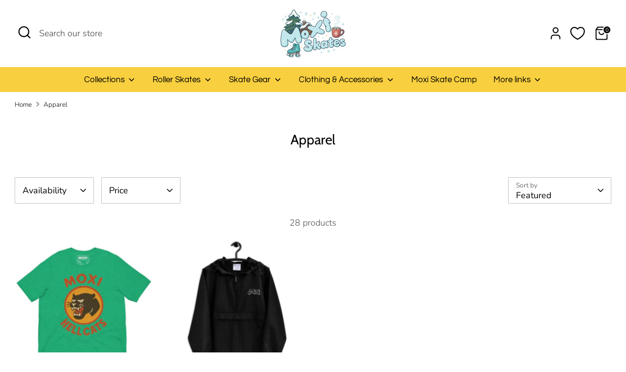

--- FILE ---
content_type: text/html; charset=utf-8
request_url: https://www.moxiskates.com/collections/apparel?page=2
body_size: 73687
content:















<!doctype html>
<html class="no-js supports-no-cookies" lang="en">
<head>
  <!-- Boost 7.0.0 -->
  <meta charset="utf-8" />
<meta name="viewport" content="width=device-width,initial-scale=1.0" />
<meta http-equiv="X-UA-Compatible" content="IE=edge">

<link rel="preconnect" href="https://cdn.shopify.com" crossorigin>
<link rel="preconnect" href="https://fonts.shopify.com" crossorigin>
<link rel="preconnect" href="https://monorail-edge.shopifysvc.com"><link rel="preload" as="font" href="//www.moxiskates.com/cdn/fonts/nunito/nunito_n3.c1d7c2242f5519d084eafc479d7cc132bcc8c480.woff2" type="font/woff2" crossorigin><link rel="preload" as="font" href="//www.moxiskates.com/cdn/fonts/questrial/questrial_n4.66abac5d8209a647b4bf8089b0451928ef144c07.woff2" type="font/woff2" crossorigin><link rel="preload" as="font" href="//www.moxiskates.com/cdn/fonts/cabin/cabin_n4.cefc6494a78f87584a6f312fea532919154f66fe.woff2" type="font/woff2" crossorigin><link rel="preload" as="font" href="//www.moxiskates.com/cdn/fonts/nunito/nunito_n3.c1d7c2242f5519d084eafc479d7cc132bcc8c480.woff2" type="font/woff2" crossorigin><link rel="preload" href="//www.moxiskates.com/cdn/shop/t/208/assets/vendor.min.js?v=67207134794593361361763860242" as="script">
<link rel="preload" href="//www.moxiskates.com/cdn/shop/t/208/assets/theme.js?v=127163021561253529881763860242" as="script"><link rel="canonical" href="https://www.moxiskates.com/collections/apparel?page=2" /><link rel="icon" href="//www.moxiskates.com/cdn/shop/files/moxi_favicon.png?crop=center&height=48&v=1715140560&width=48" type="image/png"><meta name="description" content="">

  
  <title>
    Apparel
    
    
      &ndash; Page 2
    
    
      &ndash; Moxi Shop
    
  </title>

  <meta property="og:site_name" content="Moxi Shop">
<meta property="og:url" content="https://www.moxiskates.com/collections/apparel?page=2">
<meta property="og:title" content="Apparel">
<meta property="og:type" content="product.group">
<meta property="og:description" content="Shop Moxi Roller Skates. Stake your destination, lace up your roller skates, bring your tunes and enjoy the boundless freedom of life on wheels! Find a colorful selection of skate boots, wheels and skate accessories. Grab your favorite Moxi tops, hats, shorts and sunglasses to complete your look!"><meta property="og:image" content="http://www.moxiskates.com/cdn/shop/collections/group-shot-min_1512x_69ec20ff-0e07-4e17-8254-63af22e02d3b_1200x1200.jpg?v=1686047077">
  <meta property="og:image:secure_url" content="https://www.moxiskates.com/cdn/shop/collections/group-shot-min_1512x_69ec20ff-0e07-4e17-8254-63af22e02d3b_1200x1200.jpg?v=1686047077">
  <meta property="og:image:width" content="2048">
  <meta property="og:image:height" content="1152"><meta name="twitter:card" content="summary_large_image">
<meta name="twitter:title" content="Apparel">
<meta name="twitter:description" content="Shop Moxi Roller Skates. Stake your destination, lace up your roller skates, bring your tunes and enjoy the boundless freedom of life on wheels! Find a colorful selection of skate boots, wheels and skate accessories. Grab your favorite Moxi tops, hats, shorts and sunglasses to complete your look!">

<style>
    @font-face {
  font-family: Nunito;
  font-weight: 300;
  font-style: normal;
  font-display: fallback;
  src: url("//www.moxiskates.com/cdn/fonts/nunito/nunito_n3.c1d7c2242f5519d084eafc479d7cc132bcc8c480.woff2") format("woff2"),
       url("//www.moxiskates.com/cdn/fonts/nunito/nunito_n3.d543cae3671591d99f8b7ed9ea9ca8387fc73b09.woff") format("woff");
}

    @font-face {
  font-family: Cabin;
  font-weight: 400;
  font-style: normal;
  font-display: fallback;
  src: url("//www.moxiskates.com/cdn/fonts/cabin/cabin_n4.cefc6494a78f87584a6f312fea532919154f66fe.woff2") format("woff2"),
       url("//www.moxiskates.com/cdn/fonts/cabin/cabin_n4.8c16611b00f59d27f4b27ce4328dfe514ce77517.woff") format("woff");
}

    @font-face {
  font-family: Nunito;
  font-weight: 300;
  font-style: normal;
  font-display: fallback;
  src: url("//www.moxiskates.com/cdn/fonts/nunito/nunito_n3.c1d7c2242f5519d084eafc479d7cc132bcc8c480.woff2") format("woff2"),
       url("//www.moxiskates.com/cdn/fonts/nunito/nunito_n3.d543cae3671591d99f8b7ed9ea9ca8387fc73b09.woff") format("woff");
}

    @font-face {
  font-family: Nunito;
  font-weight: 400;
  font-style: normal;
  font-display: fallback;
  src: url("//www.moxiskates.com/cdn/fonts/nunito/nunito_n4.fc49103dc396b42cae9460289072d384b6c6eb63.woff2") format("woff2"),
       url("//www.moxiskates.com/cdn/fonts/nunito/nunito_n4.5d26d13beeac3116db2479e64986cdeea4c8fbdd.woff") format("woff");
}

    @font-face {
  font-family: Nunito;
  font-weight: 300;
  font-style: italic;
  font-display: fallback;
  src: url("//www.moxiskates.com/cdn/fonts/nunito/nunito_i3.11db3ddffd5485d801b7a5d8a24c3b0e446751f1.woff2") format("woff2"),
       url("//www.moxiskates.com/cdn/fonts/nunito/nunito_i3.7f37c552f86f3fb4c0aae0353840b033f9f464a0.woff") format("woff");
}

    @font-face {
  font-family: Nunito;
  font-weight: 400;
  font-style: italic;
  font-display: fallback;
  src: url("//www.moxiskates.com/cdn/fonts/nunito/nunito_i4.fd53bf99043ab6c570187ed42d1b49192135de96.woff2") format("woff2"),
       url("//www.moxiskates.com/cdn/fonts/nunito/nunito_i4.cb3876a003a73aaae5363bb3e3e99d45ec598cc6.woff") format("woff");
}

    @font-face {
  font-family: Questrial;
  font-weight: 400;
  font-style: normal;
  font-display: fallback;
  src: url("//www.moxiskates.com/cdn/fonts/questrial/questrial_n4.66abac5d8209a647b4bf8089b0451928ef144c07.woff2") format("woff2"),
       url("//www.moxiskates.com/cdn/fonts/questrial/questrial_n4.e86c53e77682db9bf4b0ee2dd71f214dc16adda4.woff") format("woff");
}

  </style>

  <link href="//www.moxiskates.com/cdn/shop/t/208/assets/styles.css?v=4152630511869465331763861190" rel="stylesheet" type="text/css" media="all" />
<script>
    document.documentElement.className = document.documentElement.className.replace('no-js', 'js');
    window.theme = window.theme || {};
    window.slate = window.slate || {};
    theme.moneyFormatWithCodeForProductsPreference = "${{amount}}";
    theme.moneyFormatWithCodeForCartPreference = "${{amount}}";
    theme.moneyFormat = "${{amount}}";
    theme.strings = {
      addToCart: "Add to Cart",
      unavailable: "Unavailable",
      addressError: "Error looking up that address",
      addressNoResults: "No results for that address",
      addressQueryLimit: "You have exceeded the Google API usage limit. Consider upgrading to a \u003ca href=\"https:\/\/developers.google.com\/maps\/premium\/usage-limits\"\u003ePremium Plan\u003c\/a\u003e.",
      authError: "There was a problem authenticating your Google Maps API Key.",
      addingToCart: "Adding",
      addedToCart: "Added",
      productPreorder: "Pre-order",
      addedToCartPopupTitle: "Added:",
      addedToCartPopupItems: "Items",
      addedToCartPopupSubtotal: "Subtotal",
      addedToCartPopupGoToCart: "Checkout",
      cartTermsNotChecked: "You must agree to the terms and conditions before continuing.",
      searchLoading: "Loading",
      searchMoreResults: "See all results",
      searchNoResults: "No results",
      priceFrom: "From",
      quantityTooHigh: "You can only have [[ quantity ]] in your cart",
      onSale: "On Sale",
      soldOut: "Sold Out",
      in_stock: "In stock",
      low_stock: "Low stock",
      only_x_left: "[[ quantity ]] in stock",
      single_unit_available: "1 available",
      x_units_available: "[[ quantity ]] in stock, ready to ship",
      unitPriceSeparator: " \/ ",
      close: "Close",
      cart_shipping_calculator_hide_calculator: "Hide shipping calculator",
      cart_shipping_calculator_title: "Get shipping estimates",
      cart_general_hide_note: "Hide instructions for seller",
      cart_general_show_note: "Add instructions for seller",
      previous: "Previous",
      next: "Next"
    };
    theme.routes = {
      account_login_url: 'https://www.moxiskates.com/customer_authentication/redirect?locale=en&region_country=US',
      account_register_url: 'https://account.moxiskates.com?locale=en',
      account_addresses_url: '/account/addresses',
      search_url: '/search',
      cart_url: '/cart',
      cart_add_url: '/cart/add',
      cart_change_url: '/cart/change',
      product_recommendations_url: '/recommendations/products'
    };
    theme.settings = {
      dynamicQtyOpts: false,
      saleLabelEnabled: false,
      soldLabelEnabled: true,
      onAddToCart: "ajax"
    };
  </script>
  <script>window.performance && window.performance.mark && window.performance.mark('shopify.content_for_header.start');</script><meta name="google-site-verification" content="8RZyqzyzlkdomHfiwNetMsNN7rJbIF_o0987IQi5aJI">
<meta name="google-site-verification" content="o7q86E0iEP7JjhCxYrhddzlsQNZJi-yhI9aldipceTY">
<meta name="google-site-verification" content="cDZSPivKVUvsrav-tHLO0zm2QRoCcDEYX0cSQIdRjrw">
<meta id="shopify-digital-wallet" name="shopify-digital-wallet" content="/26348178/digital_wallets/dialog">
<meta name="shopify-checkout-api-token" content="033a7a788ae4c9fc9db6789d062b0954">
<link rel="alternate" type="application/atom+xml" title="Feed" href="/collections/apparel.atom" />
<link rel="prev" href="/collections/apparel?page=1">
<link rel="alternate" hreflang="x-default" href="https://www.moxiskates.com/collections/apparel?page=2">
<link rel="alternate" hreflang="en" href="https://www.moxiskates.com/collections/apparel?page=2">
<link rel="alternate" hreflang="en-CA" href="https://www.moxiskates.com/en-ca/collections/apparel?page=2">
<link rel="alternate" hreflang="en-AU" href="https://www.moxiskates.com/en-au/collections/apparel?page=2">
<link rel="alternate" type="application/json+oembed" href="https://www.moxiskates.com/collections/apparel.oembed?page=2">
<script async="async" src="/checkouts/internal/preloads.js?locale=en-US"></script>
<link rel="preconnect" href="https://shop.app" crossorigin="anonymous">
<script async="async" src="https://shop.app/checkouts/internal/preloads.js?locale=en-US&shop_id=26348178" crossorigin="anonymous"></script>
<script id="apple-pay-shop-capabilities" type="application/json">{"shopId":26348178,"countryCode":"US","currencyCode":"USD","merchantCapabilities":["supports3DS"],"merchantId":"gid:\/\/shopify\/Shop\/26348178","merchantName":"Moxi Shop","requiredBillingContactFields":["postalAddress","email","phone"],"requiredShippingContactFields":["postalAddress","email","phone"],"shippingType":"shipping","supportedNetworks":["visa","masterCard","amex","discover","elo","jcb"],"total":{"type":"pending","label":"Moxi Shop","amount":"1.00"},"shopifyPaymentsEnabled":true,"supportsSubscriptions":true}</script>
<script id="shopify-features" type="application/json">{"accessToken":"033a7a788ae4c9fc9db6789d062b0954","betas":["rich-media-storefront-analytics"],"domain":"www.moxiskates.com","predictiveSearch":true,"shopId":26348178,"locale":"en"}</script>
<script>var Shopify = Shopify || {};
Shopify.shop = "moxi-shop.myshopify.com";
Shopify.locale = "en";
Shopify.currency = {"active":"USD","rate":"1.0"};
Shopify.country = "US";
Shopify.theme = {"name":"Fix Marvin Visions font link","id":143074590907,"schema_name":"Boost","schema_version":"7.0.0","theme_store_id":863,"role":"main"};
Shopify.theme.handle = "null";
Shopify.theme.style = {"id":null,"handle":null};
Shopify.cdnHost = "www.moxiskates.com/cdn";
Shopify.routes = Shopify.routes || {};
Shopify.routes.root = "/";</script>
<script type="module">!function(o){(o.Shopify=o.Shopify||{}).modules=!0}(window);</script>
<script>!function(o){function n(){var o=[];function n(){o.push(Array.prototype.slice.apply(arguments))}return n.q=o,n}var t=o.Shopify=o.Shopify||{};t.loadFeatures=n(),t.autoloadFeatures=n()}(window);</script>
<script>
  window.ShopifyPay = window.ShopifyPay || {};
  window.ShopifyPay.apiHost = "shop.app\/pay";
  window.ShopifyPay.redirectState = null;
</script>
<script id="shop-js-analytics" type="application/json">{"pageType":"collection"}</script>
<script defer="defer" async type="module" src="//www.moxiskates.com/cdn/shopifycloud/shop-js/modules/v2/client.init-shop-cart-sync_BT-GjEfc.en.esm.js"></script>
<script defer="defer" async type="module" src="//www.moxiskates.com/cdn/shopifycloud/shop-js/modules/v2/chunk.common_D58fp_Oc.esm.js"></script>
<script defer="defer" async type="module" src="//www.moxiskates.com/cdn/shopifycloud/shop-js/modules/v2/chunk.modal_xMitdFEc.esm.js"></script>
<script type="module">
  await import("//www.moxiskates.com/cdn/shopifycloud/shop-js/modules/v2/client.init-shop-cart-sync_BT-GjEfc.en.esm.js");
await import("//www.moxiskates.com/cdn/shopifycloud/shop-js/modules/v2/chunk.common_D58fp_Oc.esm.js");
await import("//www.moxiskates.com/cdn/shopifycloud/shop-js/modules/v2/chunk.modal_xMitdFEc.esm.js");

  window.Shopify.SignInWithShop?.initShopCartSync?.({"fedCMEnabled":true,"windoidEnabled":true});

</script>
<script>
  window.Shopify = window.Shopify || {};
  if (!window.Shopify.featureAssets) window.Shopify.featureAssets = {};
  window.Shopify.featureAssets['shop-js'] = {"shop-cart-sync":["modules/v2/client.shop-cart-sync_DZOKe7Ll.en.esm.js","modules/v2/chunk.common_D58fp_Oc.esm.js","modules/v2/chunk.modal_xMitdFEc.esm.js"],"init-fed-cm":["modules/v2/client.init-fed-cm_B6oLuCjv.en.esm.js","modules/v2/chunk.common_D58fp_Oc.esm.js","modules/v2/chunk.modal_xMitdFEc.esm.js"],"shop-cash-offers":["modules/v2/client.shop-cash-offers_D2sdYoxE.en.esm.js","modules/v2/chunk.common_D58fp_Oc.esm.js","modules/v2/chunk.modal_xMitdFEc.esm.js"],"shop-login-button":["modules/v2/client.shop-login-button_QeVjl5Y3.en.esm.js","modules/v2/chunk.common_D58fp_Oc.esm.js","modules/v2/chunk.modal_xMitdFEc.esm.js"],"pay-button":["modules/v2/client.pay-button_DXTOsIq6.en.esm.js","modules/v2/chunk.common_D58fp_Oc.esm.js","modules/v2/chunk.modal_xMitdFEc.esm.js"],"shop-button":["modules/v2/client.shop-button_DQZHx9pm.en.esm.js","modules/v2/chunk.common_D58fp_Oc.esm.js","modules/v2/chunk.modal_xMitdFEc.esm.js"],"avatar":["modules/v2/client.avatar_BTnouDA3.en.esm.js"],"init-windoid":["modules/v2/client.init-windoid_CR1B-cfM.en.esm.js","modules/v2/chunk.common_D58fp_Oc.esm.js","modules/v2/chunk.modal_xMitdFEc.esm.js"],"init-shop-for-new-customer-accounts":["modules/v2/client.init-shop-for-new-customer-accounts_C_vY_xzh.en.esm.js","modules/v2/client.shop-login-button_QeVjl5Y3.en.esm.js","modules/v2/chunk.common_D58fp_Oc.esm.js","modules/v2/chunk.modal_xMitdFEc.esm.js"],"init-shop-email-lookup-coordinator":["modules/v2/client.init-shop-email-lookup-coordinator_BI7n9ZSv.en.esm.js","modules/v2/chunk.common_D58fp_Oc.esm.js","modules/v2/chunk.modal_xMitdFEc.esm.js"],"init-shop-cart-sync":["modules/v2/client.init-shop-cart-sync_BT-GjEfc.en.esm.js","modules/v2/chunk.common_D58fp_Oc.esm.js","modules/v2/chunk.modal_xMitdFEc.esm.js"],"shop-toast-manager":["modules/v2/client.shop-toast-manager_DiYdP3xc.en.esm.js","modules/v2/chunk.common_D58fp_Oc.esm.js","modules/v2/chunk.modal_xMitdFEc.esm.js"],"init-customer-accounts":["modules/v2/client.init-customer-accounts_D9ZNqS-Q.en.esm.js","modules/v2/client.shop-login-button_QeVjl5Y3.en.esm.js","modules/v2/chunk.common_D58fp_Oc.esm.js","modules/v2/chunk.modal_xMitdFEc.esm.js"],"init-customer-accounts-sign-up":["modules/v2/client.init-customer-accounts-sign-up_iGw4briv.en.esm.js","modules/v2/client.shop-login-button_QeVjl5Y3.en.esm.js","modules/v2/chunk.common_D58fp_Oc.esm.js","modules/v2/chunk.modal_xMitdFEc.esm.js"],"shop-follow-button":["modules/v2/client.shop-follow-button_CqMgW2wH.en.esm.js","modules/v2/chunk.common_D58fp_Oc.esm.js","modules/v2/chunk.modal_xMitdFEc.esm.js"],"checkout-modal":["modules/v2/client.checkout-modal_xHeaAweL.en.esm.js","modules/v2/chunk.common_D58fp_Oc.esm.js","modules/v2/chunk.modal_xMitdFEc.esm.js"],"shop-login":["modules/v2/client.shop-login_D91U-Q7h.en.esm.js","modules/v2/chunk.common_D58fp_Oc.esm.js","modules/v2/chunk.modal_xMitdFEc.esm.js"],"lead-capture":["modules/v2/client.lead-capture_BJmE1dJe.en.esm.js","modules/v2/chunk.common_D58fp_Oc.esm.js","modules/v2/chunk.modal_xMitdFEc.esm.js"],"payment-terms":["modules/v2/client.payment-terms_Ci9AEqFq.en.esm.js","modules/v2/chunk.common_D58fp_Oc.esm.js","modules/v2/chunk.modal_xMitdFEc.esm.js"]};
</script>
<script>(function() {
  var isLoaded = false;
  function asyncLoad() {
    if (isLoaded) return;
    isLoaded = true;
    var urls = ["https:\/\/app.kiwisizing.com\/web\/js\/dist\/kiwiSizing\/plugin\/SizingPlugin.prod.js?v=330\u0026shop=moxi-shop.myshopify.com","https:\/\/na.shgcdn3.com\/collector.js?shop=moxi-shop.myshopify.com","https:\/\/ufe.helixo.co\/scripts\/sdk.min.js?shop=moxi-shop.myshopify.com","https:\/\/hello.zonos.com\/shop-duty-tax\/hello.js?1637525106220\u0026shop=moxi-shop.myshopify.com","\/\/cdn.shopify.com\/proxy\/192fba501212bddc3bde6e6a6b14d62ad6962d9e4b9cb49d8d6e8930f1ce4ac5\/static.cdn.printful.com\/static\/js\/external\/shopify-product-customizer.js?v=0.28\u0026shop=moxi-shop.myshopify.com\u0026sp-cache-control=cHVibGljLCBtYXgtYWdlPTkwMA","https:\/\/api.fastbundle.co\/scripts\/src.js?shop=moxi-shop.myshopify.com","https:\/\/admin.revenuehunt.com\/embed.js?shop=moxi-shop.myshopify.com"];
    for (var i = 0; i < urls.length; i++) {
      var s = document.createElement('script');
      s.type = 'text/javascript';
      s.async = true;
      s.src = urls[i];
      var x = document.getElementsByTagName('script')[0];
      x.parentNode.insertBefore(s, x);
    }
  };
  if(window.attachEvent) {
    window.attachEvent('onload', asyncLoad);
  } else {
    window.addEventListener('load', asyncLoad, false);
  }
})();</script>
<script id="__st">var __st={"a":26348178,"offset":-28800,"reqid":"8fa32ea5-834b-47cd-ab00-156365909f37-1769088464","pageurl":"www.moxiskates.com\/collections\/apparel?page=2","u":"fba90d11beab","p":"collection","rtyp":"collection","rid":137329148006};</script>
<script>window.ShopifyPaypalV4VisibilityTracking = true;</script>
<script id="captcha-bootstrap">!function(){'use strict';const t='contact',e='account',n='new_comment',o=[[t,t],['blogs',n],['comments',n],[t,'customer']],c=[[e,'customer_login'],[e,'guest_login'],[e,'recover_customer_password'],[e,'create_customer']],r=t=>t.map((([t,e])=>`form[action*='/${t}']:not([data-nocaptcha='true']) input[name='form_type'][value='${e}']`)).join(','),a=t=>()=>t?[...document.querySelectorAll(t)].map((t=>t.form)):[];function s(){const t=[...o],e=r(t);return a(e)}const i='password',u='form_key',d=['recaptcha-v3-token','g-recaptcha-response','h-captcha-response',i],f=()=>{try{return window.sessionStorage}catch{return}},m='__shopify_v',_=t=>t.elements[u];function p(t,e,n=!1){try{const o=window.sessionStorage,c=JSON.parse(o.getItem(e)),{data:r}=function(t){const{data:e,action:n}=t;return t[m]||n?{data:e,action:n}:{data:t,action:n}}(c);for(const[e,n]of Object.entries(r))t.elements[e]&&(t.elements[e].value=n);n&&o.removeItem(e)}catch(o){console.error('form repopulation failed',{error:o})}}const l='form_type',E='cptcha';function T(t){t.dataset[E]=!0}const w=window,h=w.document,L='Shopify',v='ce_forms',y='captcha';let A=!1;((t,e)=>{const n=(g='f06e6c50-85a8-45c8-87d0-21a2b65856fe',I='https://cdn.shopify.com/shopifycloud/storefront-forms-hcaptcha/ce_storefront_forms_captcha_hcaptcha.v1.5.2.iife.js',D={infoText:'Protected by hCaptcha',privacyText:'Privacy',termsText:'Terms'},(t,e,n)=>{const o=w[L][v],c=o.bindForm;if(c)return c(t,g,e,D).then(n);var r;o.q.push([[t,g,e,D],n]),r=I,A||(h.body.append(Object.assign(h.createElement('script'),{id:'captcha-provider',async:!0,src:r})),A=!0)});var g,I,D;w[L]=w[L]||{},w[L][v]=w[L][v]||{},w[L][v].q=[],w[L][y]=w[L][y]||{},w[L][y].protect=function(t,e){n(t,void 0,e),T(t)},Object.freeze(w[L][y]),function(t,e,n,w,h,L){const[v,y,A,g]=function(t,e,n){const i=e?o:[],u=t?c:[],d=[...i,...u],f=r(d),m=r(i),_=r(d.filter((([t,e])=>n.includes(e))));return[a(f),a(m),a(_),s()]}(w,h,L),I=t=>{const e=t.target;return e instanceof HTMLFormElement?e:e&&e.form},D=t=>v().includes(t);t.addEventListener('submit',(t=>{const e=I(t);if(!e)return;const n=D(e)&&!e.dataset.hcaptchaBound&&!e.dataset.recaptchaBound,o=_(e),c=g().includes(e)&&(!o||!o.value);(n||c)&&t.preventDefault(),c&&!n&&(function(t){try{if(!f())return;!function(t){const e=f();if(!e)return;const n=_(t);if(!n)return;const o=n.value;o&&e.removeItem(o)}(t);const e=Array.from(Array(32),(()=>Math.random().toString(36)[2])).join('');!function(t,e){_(t)||t.append(Object.assign(document.createElement('input'),{type:'hidden',name:u})),t.elements[u].value=e}(t,e),function(t,e){const n=f();if(!n)return;const o=[...t.querySelectorAll(`input[type='${i}']`)].map((({name:t})=>t)),c=[...d,...o],r={};for(const[a,s]of new FormData(t).entries())c.includes(a)||(r[a]=s);n.setItem(e,JSON.stringify({[m]:1,action:t.action,data:r}))}(t,e)}catch(e){console.error('failed to persist form',e)}}(e),e.submit())}));const S=(t,e)=>{t&&!t.dataset[E]&&(n(t,e.some((e=>e===t))),T(t))};for(const o of['focusin','change'])t.addEventListener(o,(t=>{const e=I(t);D(e)&&S(e,y())}));const B=e.get('form_key'),M=e.get(l),P=B&&M;t.addEventListener('DOMContentLoaded',(()=>{const t=y();if(P)for(const e of t)e.elements[l].value===M&&p(e,B);[...new Set([...A(),...v().filter((t=>'true'===t.dataset.shopifyCaptcha))])].forEach((e=>S(e,t)))}))}(h,new URLSearchParams(w.location.search),n,t,e,['guest_login'])})(!0,!0)}();</script>
<script integrity="sha256-4kQ18oKyAcykRKYeNunJcIwy7WH5gtpwJnB7kiuLZ1E=" data-source-attribution="shopify.loadfeatures" defer="defer" src="//www.moxiskates.com/cdn/shopifycloud/storefront/assets/storefront/load_feature-a0a9edcb.js" crossorigin="anonymous"></script>
<script crossorigin="anonymous" defer="defer" src="//www.moxiskates.com/cdn/shopifycloud/storefront/assets/shopify_pay/storefront-65b4c6d7.js?v=20250812"></script>
<script data-source-attribution="shopify.dynamic_checkout.dynamic.init">var Shopify=Shopify||{};Shopify.PaymentButton=Shopify.PaymentButton||{isStorefrontPortableWallets:!0,init:function(){window.Shopify.PaymentButton.init=function(){};var t=document.createElement("script");t.src="https://www.moxiskates.com/cdn/shopifycloud/portable-wallets/latest/portable-wallets.en.js",t.type="module",document.head.appendChild(t)}};
</script>
<script data-source-attribution="shopify.dynamic_checkout.buyer_consent">
  function portableWalletsHideBuyerConsent(e){var t=document.getElementById("shopify-buyer-consent"),n=document.getElementById("shopify-subscription-policy-button");t&&n&&(t.classList.add("hidden"),t.setAttribute("aria-hidden","true"),n.removeEventListener("click",e))}function portableWalletsShowBuyerConsent(e){var t=document.getElementById("shopify-buyer-consent"),n=document.getElementById("shopify-subscription-policy-button");t&&n&&(t.classList.remove("hidden"),t.removeAttribute("aria-hidden"),n.addEventListener("click",e))}window.Shopify?.PaymentButton&&(window.Shopify.PaymentButton.hideBuyerConsent=portableWalletsHideBuyerConsent,window.Shopify.PaymentButton.showBuyerConsent=portableWalletsShowBuyerConsent);
</script>
<script data-source-attribution="shopify.dynamic_checkout.cart.bootstrap">document.addEventListener("DOMContentLoaded",(function(){function t(){return document.querySelector("shopify-accelerated-checkout-cart, shopify-accelerated-checkout")}if(t())Shopify.PaymentButton.init();else{new MutationObserver((function(e,n){t()&&(Shopify.PaymentButton.init(),n.disconnect())})).observe(document.body,{childList:!0,subtree:!0})}}));
</script>
<link id="shopify-accelerated-checkout-styles" rel="stylesheet" media="screen" href="https://www.moxiskates.com/cdn/shopifycloud/portable-wallets/latest/accelerated-checkout-backwards-compat.css" crossorigin="anonymous">
<style id="shopify-accelerated-checkout-cart">
        #shopify-buyer-consent {
  margin-top: 1em;
  display: inline-block;
  width: 100%;
}

#shopify-buyer-consent.hidden {
  display: none;
}

#shopify-subscription-policy-button {
  background: none;
  border: none;
  padding: 0;
  text-decoration: underline;
  font-size: inherit;
  cursor: pointer;
}

#shopify-subscription-policy-button::before {
  box-shadow: none;
}

      </style>

<script>window.performance && window.performance.mark && window.performance.mark('shopify.content_for_header.end');</script>
  





  <script type="text/javascript">
    
      window.__shgMoneyFormat = window.__shgMoneyFormat || {"AED":{"currency":"AED","currency_symbol":"د.إ","currency_symbol_location":"left","decimal_places":2,"decimal_separator":".","thousands_separator":","},"ALL":{"currency":"ALL","currency_symbol":"L","currency_symbol_location":"left","decimal_places":2,"decimal_separator":".","thousands_separator":","},"AMD":{"currency":"AMD","currency_symbol":"դր.","currency_symbol_location":"left","decimal_places":2,"decimal_separator":".","thousands_separator":","},"ANG":{"currency":"ANG","currency_symbol":"ƒ","currency_symbol_location":"left","decimal_places":2,"decimal_separator":".","thousands_separator":","},"AUD":{"currency":"AUD","currency_symbol":"$","currency_symbol_location":"left","decimal_places":2,"decimal_separator":".","thousands_separator":","},"AWG":{"currency":"AWG","currency_symbol":"ƒ","currency_symbol_location":"left","decimal_places":2,"decimal_separator":".","thousands_separator":","},"AZN":{"currency":"AZN","currency_symbol":"₼","currency_symbol_location":"left","decimal_places":2,"decimal_separator":".","thousands_separator":","},"BAM":{"currency":"BAM","currency_symbol":"КМ","currency_symbol_location":"left","decimal_places":2,"decimal_separator":".","thousands_separator":","},"BBD":{"currency":"BBD","currency_symbol":"$","currency_symbol_location":"left","decimal_places":2,"decimal_separator":".","thousands_separator":","},"BDT":{"currency":"BDT","currency_symbol":"৳","currency_symbol_location":"left","decimal_places":2,"decimal_separator":".","thousands_separator":","},"BND":{"currency":"BND","currency_symbol":"$","currency_symbol_location":"left","decimal_places":2,"decimal_separator":".","thousands_separator":","},"BOB":{"currency":"BOB","currency_symbol":"Bs.","currency_symbol_location":"left","decimal_places":2,"decimal_separator":".","thousands_separator":","},"BSD":{"currency":"BSD","currency_symbol":"$","currency_symbol_location":"left","decimal_places":2,"decimal_separator":".","thousands_separator":","},"BWP":{"currency":"BWP","currency_symbol":"P","currency_symbol_location":"left","decimal_places":2,"decimal_separator":".","thousands_separator":","},"BZD":{"currency":"BZD","currency_symbol":"$","currency_symbol_location":"left","decimal_places":2,"decimal_separator":".","thousands_separator":","},"CAD":{"currency":"CAD","currency_symbol":"$","currency_symbol_location":"left","decimal_places":2,"decimal_separator":".","thousands_separator":","},"CHF":{"currency":"CHF","currency_symbol":"CHF","currency_symbol_location":"left","decimal_places":2,"decimal_separator":".","thousands_separator":","},"CNY":{"currency":"CNY","currency_symbol":"¥","currency_symbol_location":"left","decimal_places":2,"decimal_separator":".","thousands_separator":","},"CRC":{"currency":"CRC","currency_symbol":"₡","currency_symbol_location":"left","decimal_places":2,"decimal_separator":".","thousands_separator":","},"CVE":{"currency":"CVE","currency_symbol":"$","currency_symbol_location":"left","decimal_places":2,"decimal_separator":".","thousands_separator":","},"CZK":{"currency":"CZK","currency_symbol":"Kč","currency_symbol_location":"left","decimal_places":2,"decimal_separator":".","thousands_separator":","},"DJF":{"currency":"DJF","currency_symbol":"Fdj","currency_symbol_location":"left","decimal_places":2,"decimal_separator":".","thousands_separator":","},"DKK":{"currency":"DKK","currency_symbol":"kr.","currency_symbol_location":"left","decimal_places":2,"decimal_separator":".","thousands_separator":","},"DOP":{"currency":"DOP","currency_symbol":"$","currency_symbol_location":"left","decimal_places":2,"decimal_separator":".","thousands_separator":","},"DZD":{"currency":"DZD","currency_symbol":"د.ج","currency_symbol_location":"left","decimal_places":2,"decimal_separator":".","thousands_separator":","},"EGP":{"currency":"EGP","currency_symbol":"ج.م","currency_symbol_location":"left","decimal_places":2,"decimal_separator":".","thousands_separator":","},"ETB":{"currency":"ETB","currency_symbol":"Br","currency_symbol_location":"left","decimal_places":2,"decimal_separator":".","thousands_separator":","},"EUR":{"currency":"EUR","currency_symbol":"€","currency_symbol_location":"left","decimal_places":2,"decimal_separator":".","thousands_separator":","},"FJD":{"currency":"FJD","currency_symbol":"$","currency_symbol_location":"left","decimal_places":2,"decimal_separator":".","thousands_separator":","},"FKP":{"currency":"FKP","currency_symbol":"£","currency_symbol_location":"left","decimal_places":2,"decimal_separator":".","thousands_separator":","},"GBP":{"currency":"GBP","currency_symbol":"£","currency_symbol_location":"left","decimal_places":2,"decimal_separator":".","thousands_separator":","},"GMD":{"currency":"GMD","currency_symbol":"D","currency_symbol_location":"left","decimal_places":2,"decimal_separator":".","thousands_separator":","},"GNF":{"currency":"GNF","currency_symbol":"Fr","currency_symbol_location":"left","decimal_places":2,"decimal_separator":".","thousands_separator":","},"GTQ":{"currency":"GTQ","currency_symbol":"Q","currency_symbol_location":"left","decimal_places":2,"decimal_separator":".","thousands_separator":","},"GYD":{"currency":"GYD","currency_symbol":"$","currency_symbol_location":"left","decimal_places":2,"decimal_separator":".","thousands_separator":","},"HKD":{"currency":"HKD","currency_symbol":"$","currency_symbol_location":"left","decimal_places":2,"decimal_separator":".","thousands_separator":","},"HNL":{"currency":"HNL","currency_symbol":"L","currency_symbol_location":"left","decimal_places":2,"decimal_separator":".","thousands_separator":","},"HUF":{"currency":"HUF","currency_symbol":"Ft","currency_symbol_location":"left","decimal_places":2,"decimal_separator":".","thousands_separator":","},"IDR":{"currency":"IDR","currency_symbol":"Rp","currency_symbol_location":"left","decimal_places":2,"decimal_separator":".","thousands_separator":","},"ILS":{"currency":"ILS","currency_symbol":"₪","currency_symbol_location":"left","decimal_places":2,"decimal_separator":".","thousands_separator":","},"INR":{"currency":"INR","currency_symbol":"₹","currency_symbol_location":"left","decimal_places":2,"decimal_separator":".","thousands_separator":","},"ISK":{"currency":"ISK","currency_symbol":"kr.","currency_symbol_location":"left","decimal_places":2,"decimal_separator":".","thousands_separator":","},"JMD":{"currency":"JMD","currency_symbol":"$","currency_symbol_location":"left","decimal_places":2,"decimal_separator":".","thousands_separator":","},"JPY":{"currency":"JPY","currency_symbol":"¥","currency_symbol_location":"left","decimal_places":2,"decimal_separator":".","thousands_separator":","},"KES":{"currency":"KES","currency_symbol":"KSh","currency_symbol_location":"left","decimal_places":2,"decimal_separator":".","thousands_separator":","},"KGS":{"currency":"KGS","currency_symbol":"som","currency_symbol_location":"left","decimal_places":2,"decimal_separator":".","thousands_separator":","},"KHR":{"currency":"KHR","currency_symbol":"៛","currency_symbol_location":"left","decimal_places":2,"decimal_separator":".","thousands_separator":","},"KMF":{"currency":"KMF","currency_symbol":"Fr","currency_symbol_location":"left","decimal_places":2,"decimal_separator":".","thousands_separator":","},"KRW":{"currency":"KRW","currency_symbol":"₩","currency_symbol_location":"left","decimal_places":2,"decimal_separator":".","thousands_separator":","},"KYD":{"currency":"KYD","currency_symbol":"$","currency_symbol_location":"left","decimal_places":2,"decimal_separator":".","thousands_separator":","},"KZT":{"currency":"KZT","currency_symbol":"₸","currency_symbol_location":"left","decimal_places":2,"decimal_separator":".","thousands_separator":","},"LAK":{"currency":"LAK","currency_symbol":"₭","currency_symbol_location":"left","decimal_places":2,"decimal_separator":".","thousands_separator":","},"LKR":{"currency":"LKR","currency_symbol":"₨","currency_symbol_location":"left","decimal_places":2,"decimal_separator":".","thousands_separator":","},"MAD":{"currency":"MAD","currency_symbol":"د.م.","currency_symbol_location":"left","decimal_places":2,"decimal_separator":".","thousands_separator":","},"MDL":{"currency":"MDL","currency_symbol":"L","currency_symbol_location":"left","decimal_places":2,"decimal_separator":".","thousands_separator":","},"MNT":{"currency":"MNT","currency_symbol":"₮","currency_symbol_location":"left","decimal_places":2,"decimal_separator":".","thousands_separator":","},"MOP":{"currency":"MOP","currency_symbol":"P","currency_symbol_location":"left","decimal_places":2,"decimal_separator":".","thousands_separator":","},"MUR":{"currency":"MUR","currency_symbol":"₨","currency_symbol_location":"left","decimal_places":2,"decimal_separator":".","thousands_separator":","},"MVR":{"currency":"MVR","currency_symbol":"MVR","currency_symbol_location":"left","decimal_places":2,"decimal_separator":".","thousands_separator":","},"MWK":{"currency":"MWK","currency_symbol":"MK","currency_symbol_location":"left","decimal_places":2,"decimal_separator":".","thousands_separator":","},"MXN":{"currency":"MXN","currency_symbol":"$","currency_symbol_location":"left","decimal_places":2,"decimal_separator":".","thousands_separator":","},"MYR":{"currency":"MYR","currency_symbol":"RM","currency_symbol_location":"left","decimal_places":2,"decimal_separator":".","thousands_separator":","},"NGN":{"currency":"NGN","currency_symbol":"₦","currency_symbol_location":"left","decimal_places":2,"decimal_separator":".","thousands_separator":","},"NIO":{"currency":"NIO","currency_symbol":"C$","currency_symbol_location":"left","decimal_places":2,"decimal_separator":".","thousands_separator":","},"NPR":{"currency":"NPR","currency_symbol":"Rs.","currency_symbol_location":"left","decimal_places":2,"decimal_separator":".","thousands_separator":","},"NZD":{"currency":"NZD","currency_symbol":"$","currency_symbol_location":"left","decimal_places":2,"decimal_separator":".","thousands_separator":","},"PEN":{"currency":"PEN","currency_symbol":"S/","currency_symbol_location":"left","decimal_places":2,"decimal_separator":".","thousands_separator":","},"PGK":{"currency":"PGK","currency_symbol":"K","currency_symbol_location":"left","decimal_places":2,"decimal_separator":".","thousands_separator":","},"PHP":{"currency":"PHP","currency_symbol":"₱","currency_symbol_location":"left","decimal_places":2,"decimal_separator":".","thousands_separator":","},"PKR":{"currency":"PKR","currency_symbol":"₨","currency_symbol_location":"left","decimal_places":2,"decimal_separator":".","thousands_separator":","},"PLN":{"currency":"PLN","currency_symbol":"zł","currency_symbol_location":"left","decimal_places":2,"decimal_separator":".","thousands_separator":","},"PYG":{"currency":"PYG","currency_symbol":"₲","currency_symbol_location":"left","decimal_places":2,"decimal_separator":".","thousands_separator":","},"QAR":{"currency":"QAR","currency_symbol":"ر.ق","currency_symbol_location":"left","decimal_places":2,"decimal_separator":".","thousands_separator":","},"RON":{"currency":"RON","currency_symbol":"Lei","currency_symbol_location":"left","decimal_places":2,"decimal_separator":".","thousands_separator":","},"RSD":{"currency":"RSD","currency_symbol":"РСД","currency_symbol_location":"left","decimal_places":2,"decimal_separator":".","thousands_separator":","},"RWF":{"currency":"RWF","currency_symbol":"FRw","currency_symbol_location":"left","decimal_places":2,"decimal_separator":".","thousands_separator":","},"SAR":{"currency":"SAR","currency_symbol":"ر.س","currency_symbol_location":"left","decimal_places":2,"decimal_separator":".","thousands_separator":","},"SBD":{"currency":"SBD","currency_symbol":"$","currency_symbol_location":"left","decimal_places":2,"decimal_separator":".","thousands_separator":","},"SEK":{"currency":"SEK","currency_symbol":"kr","currency_symbol_location":"left","decimal_places":2,"decimal_separator":".","thousands_separator":","},"SGD":{"currency":"SGD","currency_symbol":"$","currency_symbol_location":"left","decimal_places":2,"decimal_separator":".","thousands_separator":","},"SLL":{"currency":"SLL","currency_symbol":"Le","currency_symbol_location":"left","decimal_places":2,"decimal_separator":".","thousands_separator":","},"STD":{"currency":"STD","currency_symbol":"Db","currency_symbol_location":"left","decimal_places":2,"decimal_separator":".","thousands_separator":","},"THB":{"currency":"THB","currency_symbol":"฿","currency_symbol_location":"left","decimal_places":2,"decimal_separator":".","thousands_separator":","},"TOP":{"currency":"TOP","currency_symbol":"T$","currency_symbol_location":"left","decimal_places":2,"decimal_separator":".","thousands_separator":","},"TTD":{"currency":"TTD","currency_symbol":"$","currency_symbol_location":"left","decimal_places":2,"decimal_separator":".","thousands_separator":","},"TWD":{"currency":"TWD","currency_symbol":"$","currency_symbol_location":"left","decimal_places":2,"decimal_separator":".","thousands_separator":","},"TZS":{"currency":"TZS","currency_symbol":"Sh","currency_symbol_location":"left","decimal_places":2,"decimal_separator":".","thousands_separator":","},"UGX":{"currency":"UGX","currency_symbol":"USh","currency_symbol_location":"left","decimal_places":2,"decimal_separator":".","thousands_separator":","},"USD":{"currency":"USD","currency_symbol":"$","currency_symbol_location":"left","decimal_places":2,"decimal_separator":".","thousands_separator":","},"UYU":{"currency":"UYU","currency_symbol":"$U","currency_symbol_location":"left","decimal_places":2,"decimal_separator":".","thousands_separator":","},"UZS":{"currency":"UZS","currency_symbol":"so'm","currency_symbol_location":"left","decimal_places":2,"decimal_separator":".","thousands_separator":","},"VND":{"currency":"VND","currency_symbol":"₫","currency_symbol_location":"left","decimal_places":2,"decimal_separator":".","thousands_separator":","},"VUV":{"currency":"VUV","currency_symbol":"Vt","currency_symbol_location":"left","decimal_places":2,"decimal_separator":".","thousands_separator":","},"WST":{"currency":"WST","currency_symbol":"T","currency_symbol_location":"left","decimal_places":2,"decimal_separator":".","thousands_separator":","},"XAF":{"currency":"XAF","currency_symbol":"CFA","currency_symbol_location":"left","decimal_places":2,"decimal_separator":".","thousands_separator":","},"XCD":{"currency":"XCD","currency_symbol":"$","currency_symbol_location":"left","decimal_places":2,"decimal_separator":".","thousands_separator":","},"XOF":{"currency":"XOF","currency_symbol":"Fr","currency_symbol_location":"left","decimal_places":2,"decimal_separator":".","thousands_separator":","},"XPF":{"currency":"XPF","currency_symbol":"Fr","currency_symbol_location":"left","decimal_places":2,"decimal_separator":".","thousands_separator":","}};
    
    window.__shgCurrentCurrencyCode = window.__shgCurrentCurrencyCode || {
      currency: "USD",
      currency_symbol: "$",
      decimal_separator: ".",
      thousands_separator: ",",
      decimal_places: 2,
      currency_symbol_location: "left"
    };
  </script>



<link href="//www.moxiskates.com/cdn/shop/t/208/assets/bold-options.css?v=177582710942739599181763860242" rel="stylesheet" type="text/css" media="all" />


<script type="text/javascript">
  
    window.SHG_CUSTOMER = null;
  
</script>







<!-- BEGIN app block: shopify://apps/pandectes-gdpr/blocks/banner/58c0baa2-6cc1-480c-9ea6-38d6d559556a -->
  
    
      <!-- TCF is active, scripts are loaded above -->
      
        <script>
          if (!window.PandectesRulesSettings) {
            window.PandectesRulesSettings = {"store":{"id":26348178,"adminMode":false,"headless":false,"storefrontRootDomain":"","checkoutRootDomain":"","storefrontAccessToken":""},"banner":{"cookiesBlockedByDefault":"7","hybridStrict":false,"isActive":true},"geolocation":{"auOnly":false,"brOnly":false,"caOnly":false,"chOnly":false,"euOnly":false,"jpOnly":false,"nzOnly":false,"thOnly":false,"zaOnly":false,"canadaOnly":false,"globalVisibility":true},"blocker":{"isActive":false,"googleConsentMode":{"isActive":true,"id":"","analyticsId":"","adwordsId":"","adStorageCategory":4,"analyticsStorageCategory":2,"functionalityStorageCategory":1,"personalizationStorageCategory":1,"securityStorageCategory":0,"customEvent":true,"redactData":true,"urlPassthrough":false,"dataLayerProperty":"dataLayer","waitForUpdate":0,"useNativeChannel":true},"facebookPixel":{"isActive":false,"id":"","ldu":false},"microsoft":{},"rakuten":{"isActive":false,"cmp":false,"ccpa":false},"gpcIsActive":true,"klaviyoIsActive":false,"defaultBlocked":7,"patterns":{"whiteList":[],"blackList":{"1":[],"2":[],"4":[],"8":[]},"iframesWhiteList":[],"iframesBlackList":{"1":[],"2":[],"4":[],"8":[]},"beaconsWhiteList":[],"beaconsBlackList":{"1":[],"2":[],"4":[],"8":[]}}}};
            const rulesScript = document.createElement('script');
            window.PandectesRulesSettings.auto = true;
            rulesScript.src = "https://cdn.shopify.com/extensions/019be439-d987-77f1-acec-51375980d6df/gdpr-241/assets/pandectes-rules.js";
            const firstChild = document.head.firstChild;
            document.head.insertBefore(rulesScript, firstChild);
          }
        </script>
      
      <script>
        
          window.PandectesSettings = {"store":{"id":26348178,"plan":"plus","theme":"Redesign Shipping&Returns page","primaryLocale":"en","adminMode":false,"headless":false,"storefrontRootDomain":"","checkoutRootDomain":"","storefrontAccessToken":""},"tsPublished":1750357529,"declaration":{"showPurpose":false,"showProvider":false,"showDateGenerated":true},"language":{"unpublished":[],"languageMode":"Single","fallbackLanguage":"en","languageDetection":"browser","languagesSupported":[]},"texts":{"managed":{"headerText":{"en":"We respect your privacy"},"consentText":{"en":"This website uses cookies to ensure you get the best experience."},"linkText":{"en":"Learn more"},"imprintText":{"en":"Imprint"},"googleLinkText":{"en":"Google's Privacy Terms"},"allowButtonText":{"en":"Accept"},"denyButtonText":{"en":"Decline"},"dismissButtonText":{"en":"Ok"},"leaveSiteButtonText":{"en":"Leave this site"},"preferencesButtonText":{"en":"Preferences"},"cookiePolicyText":{"en":"Cookie policy"},"preferencesPopupTitleText":{"en":"Manage consent preferences"},"preferencesPopupIntroText":{"en":"We use cookies to optimize website functionality, analyze the performance, and provide personalized experience to you. Some cookies are essential to make the website operate and function correctly. Those cookies cannot be disabled. In this window you can manage your preference of cookies."},"preferencesPopupSaveButtonText":{"en":"Save preferences"},"preferencesPopupCloseButtonText":{"en":"Close"},"preferencesPopupAcceptAllButtonText":{"en":"Accept all"},"preferencesPopupRejectAllButtonText":{"en":"Reject all"},"cookiesDetailsText":{"en":"Cookies details"},"preferencesPopupAlwaysAllowedText":{"en":"Always allowed"},"accessSectionParagraphText":{"en":"You have the right to request access to your data at any time."},"accessSectionTitleText":{"en":"Data portability"},"accessSectionAccountInfoActionText":{"en":"Personal data"},"accessSectionDownloadReportActionText":{"en":"Request export"},"accessSectionGDPRRequestsActionText":{"en":"Data subject requests"},"accessSectionOrdersRecordsActionText":{"en":"Orders"},"rectificationSectionParagraphText":{"en":"You have the right to request your data to be updated whenever you think it is appropriate."},"rectificationSectionTitleText":{"en":"Data Rectification"},"rectificationCommentPlaceholder":{"en":"Describe what you want to be updated"},"rectificationCommentValidationError":{"en":"Comment is required"},"rectificationSectionEditAccountActionText":{"en":"Request an update"},"erasureSectionTitleText":{"en":"Right to be forgotten"},"erasureSectionParagraphText":{"en":"You have the right to ask all your data to be erased. After that, you will no longer be able to access your account."},"erasureSectionRequestDeletionActionText":{"en":"Request personal data deletion"},"consentDate":{"en":"Consent date"},"consentId":{"en":"Consent ID"},"consentSectionChangeConsentActionText":{"en":"Change consent preference"},"consentSectionConsentedText":{"en":"You consented to the cookies policy of this website on"},"consentSectionNoConsentText":{"en":"You have not consented to the cookies policy of this website."},"consentSectionTitleText":{"en":"Your cookie consent"},"consentStatus":{"en":"Consent preference"},"confirmationFailureMessage":{"en":"Your request was not verified. Please try again and if problem persists, contact store owner for assistance"},"confirmationFailureTitle":{"en":"A problem occurred"},"confirmationSuccessMessage":{"en":"We will soon get back to you as to your request."},"confirmationSuccessTitle":{"en":"Your request is verified"},"guestsSupportEmailFailureMessage":{"en":"Your request was not submitted. Please try again and if problem persists, contact store owner for assistance."},"guestsSupportEmailFailureTitle":{"en":"A problem occurred"},"guestsSupportEmailPlaceholder":{"en":"E-mail address"},"guestsSupportEmailSuccessMessage":{"en":"If you are registered as a customer of this store, you will soon receive an email with instructions on how to proceed."},"guestsSupportEmailSuccessTitle":{"en":"Thank you for your request"},"guestsSupportEmailValidationError":{"en":"Email is not valid"},"guestsSupportInfoText":{"en":"Please login with your customer account to further proceed."},"submitButton":{"en":"Submit"},"submittingButton":{"en":"Submitting..."},"cancelButton":{"en":"Cancel"},"declIntroText":{"en":"We use cookies to optimize website functionality, analyze the performance, and provide personalized experience to you. Some cookies are essential to make the website operate and function correctly. Those cookies cannot be disabled. In this window you can manage your preference of cookies."},"declName":{"en":"Name"},"declPurpose":{"en":"Purpose"},"declType":{"en":"Type"},"declRetention":{"en":"Retention"},"declProvider":{"en":"Provider"},"declFirstParty":{"en":"First-party"},"declThirdParty":{"en":"Third-party"},"declSeconds":{"en":"seconds"},"declMinutes":{"en":"minutes"},"declHours":{"en":"hours"},"declDays":{"en":"days"},"declMonths":{"en":"months"},"declYears":{"en":"years"},"declSession":{"en":"Session"},"declDomain":{"en":"Domain"},"declPath":{"en":"Path"}},"categories":{"strictlyNecessaryCookiesTitleText":{"en":"Strictly necessary cookies"},"strictlyNecessaryCookiesDescriptionText":{"en":"These cookies are essential in order to enable you to move around the website and use its features, such as accessing secure areas of the website. The website cannot function properly without these cookies."},"functionalityCookiesTitleText":{"en":"Functional cookies"},"functionalityCookiesDescriptionText":{"en":"These cookies enable the site to provide enhanced functionality and personalisation. They may be set by us or by third party providers whose services we have added to our pages. If you do not allow these cookies then some or all of these services may not function properly."},"performanceCookiesTitleText":{"en":"Performance cookies"},"performanceCookiesDescriptionText":{"en":"These cookies enable us to monitor and improve the performance of our website. For example, they allow us to count visits, identify traffic sources and see which parts of the site are most popular."},"targetingCookiesTitleText":{"en":"Targeting cookies"},"targetingCookiesDescriptionText":{"en":"These cookies may be set through our site by our advertising partners. They may be used by those companies to build a profile of your interests and show you relevant adverts on other sites.    They do not store directly personal information, but are based on uniquely identifying your browser and internet device. If you do not allow these cookies, you will experience less targeted advertising."},"unclassifiedCookiesTitleText":{"en":"Unclassified cookies"},"unclassifiedCookiesDescriptionText":{"en":"Unclassified cookies are cookies that we are in the process of classifying, together with the providers of individual cookies."}},"auto":{}},"library":{"previewMode":false,"fadeInTimeout":0,"defaultBlocked":7,"showLink":true,"showImprintLink":false,"showGoogleLink":false,"enabled":true,"cookie":{"expiryDays":365,"secure":true},"dismissOnScroll":false,"dismissOnWindowClick":false,"dismissOnTimeout":false,"palette":{"popup":{"background":"#FFFFFF","backgroundForCalculations":{"a":1,"b":255,"g":255,"r":255},"text":"#000000"},"button":{"background":"#000000","backgroundForCalculations":{"a":1,"b":0,"g":0,"r":0},"text":"#FFFFFF","textForCalculation":{"a":1,"b":255,"g":255,"r":255},"border":"transparent"}},"content":{"href":"https://moxi-shop.myshopify.com/policies/privacy-policy","imprintHref":"/","close":"&#10005;","target":"","logo":"<img class=\"cc-banner-logo\" style=\"max-height: 40px;\" src=\"https://moxi-shop.myshopify.com/cdn/shop/files/pandectes-banner-logo.png\" alt=\"Cookie banner\" />"},"window":"<div role=\"dialog\" aria-label=\"We respect your privacy\" aria-describedby=\"cookieconsent:desc\" id=\"pandectes-banner\" class=\"cc-window-wrapper cc-bottom-wrapper\"><div class=\"pd-cookie-banner-window cc-window {{classes}}\"><!--googleoff: all-->{{children}}<!--googleon: all--></div></div>","compliance":{"custom":"<div class=\"cc-compliance cc-highlight\">{{preferences}}{{allow}}</div>"},"type":"custom","layouts":{"basic":"{{logo}}{{messagelink}}{{compliance}}"},"position":"bottom","theme":"classic","revokable":true,"animateRevokable":false,"revokableReset":false,"revokableLogoUrl":"https://moxi-shop.myshopify.com/cdn/shop/files/pandectes-reopen-logo.png","revokablePlacement":"bottom-left","revokableMarginHorizontal":15,"revokableMarginVertical":15,"static":false,"autoAttach":true,"hasTransition":true,"blacklistPage":[""],"elements":{"close":"<button aria-label=\"Close\" type=\"button\" class=\"cc-close\">{{close}}</button>","dismiss":"<button type=\"button\" class=\"cc-btn cc-btn-decision cc-dismiss\">{{dismiss}}</button>","allow":"<button type=\"button\" class=\"cc-btn cc-btn-decision cc-allow\">{{allow}}</button>","deny":"<button type=\"button\" class=\"cc-btn cc-btn-decision cc-deny\">{{deny}}</button>","preferences":"<button type=\"button\" class=\"cc-btn cc-settings\" onclick=\"Pandectes.fn.openPreferences()\">{{preferences}}</button>"}},"geolocation":{"auOnly":false,"brOnly":false,"caOnly":false,"chOnly":false,"euOnly":false,"jpOnly":false,"nzOnly":false,"thOnly":false,"zaOnly":false,"canadaOnly":false,"globalVisibility":true},"dsr":{"guestsSupport":false,"accessSectionDownloadReportAuto":false},"banner":{"resetTs":1676831223,"extraCss":"        .cc-banner-logo {max-width: 26em!important;}    @media(min-width: 768px) {.cc-window.cc-floating{max-width: 26em!important;width: 26em!important;}}    .cc-message, .pd-cookie-banner-window .cc-header, .cc-logo {text-align: left}    .cc-window-wrapper{z-index: 2147483647;}    .cc-window{padding: 32px!important;z-index: 2147483647;font-size: 17px!important;font-family: inherit;}    .pd-cookie-banner-window .cc-header{font-size: 17px!important;font-family: inherit;}    .pd-cp-ui{font-family: inherit; background-color: #FFFFFF;color:#000000;}    button.pd-cp-btn, a.pd-cp-btn{background-color:#000000;color:#FFFFFF!important;}    input + .pd-cp-preferences-slider{background-color: rgba(0, 0, 0, 0.3)}    .pd-cp-scrolling-section::-webkit-scrollbar{background-color: rgba(0, 0, 0, 0.3)}    input:checked + .pd-cp-preferences-slider{background-color: rgba(0, 0, 0, 1)}    .pd-cp-scrolling-section::-webkit-scrollbar-thumb {background-color: rgba(0, 0, 0, 1)}    .pd-cp-ui-close{color:#000000;}    .pd-cp-preferences-slider:before{background-color: #FFFFFF}    .pd-cp-title:before {border-color: #000000!important}    .pd-cp-preferences-slider{background-color:#000000}    .pd-cp-toggle{color:#000000!important}    @media(max-width:699px) {.pd-cp-ui-close-top svg {fill: #000000}}    .pd-cp-toggle:hover,.pd-cp-toggle:visited,.pd-cp-toggle:active{color:#000000!important}    .pd-cookie-banner-window {}  @media only screen and (min-width: 900px) {.cc-window {padding: 32px 180px 32px 32px !important;}}@media only screen and (max-width: 600px) {.cc-window.cc-bottom {top: 0; bottom: auto;}.pd-cp-ui__bottom {bottom: auto;}}","customJavascript":{},"showPoweredBy":false,"logoHeight":40,"hybridStrict":false,"cookiesBlockedByDefault":"7","isActive":true,"implicitSavePreferences":true,"cookieIcon":false,"blockBots":false,"showCookiesDetails":true,"hasTransition":true,"blockingPage":false,"showOnlyLandingPage":false,"leaveSiteUrl":"https://www.google.com","linkRespectStoreLang":false},"cookies":{"0":[{"name":"keep_alive","type":"http","domain":"www.moxiskates.com","path":"/","provider":"Shopify","firstParty":true,"retention":"30 minute(s)","expires":30,"unit":"declMinutes","purpose":{"en":"Used in connection with buyer localization."}},{"name":"secure_customer_sig","type":"http","domain":"www.moxiskates.com","path":"/","provider":"Shopify","firstParty":true,"retention":"1 year(s)","expires":1,"unit":"declYears","purpose":{"en":"Used in connection with customer login."}},{"name":"cart_currency","type":"http","domain":"www.moxiskates.com","path":"/","provider":"Shopify","firstParty":true,"retention":"14 day(s)","expires":14,"unit":"declDays","purpose":{"en":"Used in connection with shopping cart."}},{"name":"localization","type":"http","domain":"www.moxiskates.com","path":"/","provider":"Shopify","firstParty":true,"retention":"1 year(s)","expires":1,"unit":"declYears","purpose":{"en":"Shopify store localization"}},{"name":"shopify_pay_redirect","type":"http","domain":"www.moxiskates.com","path":"/","provider":"Shopify","firstParty":true,"retention":"58 minute(s)","expires":58,"unit":"declMinutes","purpose":{"en":"Used in connection with checkout."}},{"name":"_secure_session_id","type":"http","domain":"www.moxiskates.com","path":"/","provider":"Shopify","firstParty":true,"retention":"24 hour(s)","expires":24,"unit":"declHours","purpose":{"en":"Used in connection with navigation through a storefront."}},{"name":"_pandectes_gdpr","type":"http","domain":"www.moxiskates.com","path":"/","provider":"Pandectes","firstParty":true,"retention":"1 year(s)","expires":1,"unit":"declYears","purpose":{"en":"Used for the functionality of the cookies consent banner."}}],"1":[{"name":"_hjSessionUser_1620053","type":"http","domain":".moxiskates.com","path":"/","provider":"Hotjar","firstParty":true,"retention":"1 year(s)","expires":1,"unit":"declYears","purpose":{"en":"Used by Hotjar to store a unique user ID."}},{"name":"_hjSession_1620053","type":"http","domain":".moxiskates.com","path":"/","provider":"Hotjar","firstParty":true,"retention":"30 minute(s)","expires":30,"unit":"declMinutes","purpose":{"en":"Used by Hotjar to provide functions across pages."}},{"name":"_ks_scriptVersionChecked","type":"http","domain":"www.moxiskates.com","path":"/","provider":"KiwiSizing","firstParty":true,"retention":"24 hour(s)","expires":24,"unit":"declHours","purpose":{"en":"Used by the Kiwi Size Chart Shopify plugin\t"}},{"name":"_shg_user_id","type":"http","domain":"www.moxiskates.com","path":"/","provider":"Shogun","firstParty":true,"retention":"1 year(s)","expires":1,"unit":"declYears","purpose":{"en":"Used by Shogun Application"}},{"name":"_ks_scriptVersion","type":"http","domain":"www.moxiskates.com","path":"/","provider":"KiwiSizing","firstParty":true,"retention":"1 year(s)","expires":1,"unit":"declYears","purpose":{"en":"Used by the Kiwi Size Chart Shopify plugin\t"}},{"name":"_shg_session_id","type":"http","domain":"www.moxiskates.com","path":"/","provider":"Shogun","firstParty":true,"retention":"30 minute(s)","expires":30,"unit":"declMinutes","purpose":{"en":"Used by Shogun Application"}},{"name":"VISITOR_INFO1_LIVE","type":"http","domain":".youtube.com","path":"/","provider":"Google","firstParty":true,"retention":"180 day(s)","expires":180,"unit":"declDays","purpose":{"en":"A cookie that YouTube sets that measures your bandwidth to determine whether you get the new player interface or the old."}}],"2":[{"name":"_orig_referrer","type":"http","domain":".moxiskates.com","path":"/","provider":"Shopify","firstParty":true,"retention":"14 day(s)","expires":14,"unit":"declDays","purpose":{"en":"Tracks landing pages."}},{"name":"_y","type":"http","domain":".moxiskates.com","path":"/","provider":"Shopify","firstParty":true,"retention":"1 year(s)","expires":1,"unit":"declYears","purpose":{"en":"Shopify analytics."}},{"name":"_s","type":"http","domain":".moxiskates.com","path":"/","provider":"Shopify","firstParty":true,"retention":"30 minute(s)","expires":30,"unit":"declMinutes","purpose":{"en":"Shopify analytics."}},{"name":"_shopify_y","type":"http","domain":".moxiskates.com","path":"/","provider":"Shopify","firstParty":true,"retention":"1 year(s)","expires":1,"unit":"declYears","purpose":{"en":"Shopify analytics."}},{"name":"_shopify_sa_t","type":"http","domain":".moxiskates.com","path":"/","provider":"Shopify","firstParty":true,"retention":"30 minute(s)","expires":30,"unit":"declMinutes","purpose":{"en":"Shopify analytics relating to marketing & referrals."}},{"name":"_shopify_s","type":"http","domain":".moxiskates.com","path":"/","provider":"Shopify","firstParty":true,"retention":"30 minute(s)","expires":30,"unit":"declMinutes","purpose":{"en":"Shopify analytics."}},{"name":"_shopify_sa_p","type":"http","domain":".moxiskates.com","path":"/","provider":"Shopify","firstParty":true,"retention":"30 minute(s)","expires":30,"unit":"declMinutes","purpose":{"en":"Shopify analytics relating to marketing & referrals."}},{"name":"__cf_bm","type":"http","domain":".boldapps.net","path":"/","provider":"CloudFlare","firstParty":true,"retention":"28 minute(s)","expires":28,"unit":"declMinutes","purpose":{"en":"Used to manage incoming traffic that matches criteria associated with bots."}},{"name":"_ga_6VQ28RDC90","type":"http","domain":".moxiskates.com","path":"/","provider":"Google","firstParty":true,"retention":"1 year(s)","expires":1,"unit":"declYears","purpose":{"en":"Cookie is set by Google Analytics with unknown functionality"}},{"name":"_ga","type":"http","domain":".moxiskates.com","path":"/","provider":"Google","firstParty":true,"retention":"1 year(s)","expires":1,"unit":"declYears","purpose":{"en":"Cookie is set by Google Analytics with unknown functionality"}},{"name":"_landing_page","type":"http","domain":".moxiskates.com","path":"/","provider":"Shopify","firstParty":true,"retention":"14 day(s)","expires":14,"unit":"declDays","purpose":{"en":"Tracks landing pages."}},{"name":"_gat_gtag_UA_174484141_1","type":"http","domain":".moxiskates.com","path":"/","provider":"Google","firstParty":true,"retention":"31 second(s)","expires":31,"unit":"declSeconds","purpose":{"en":"Cookie is placed by Google Analytics to filter requests from bots."}},{"name":"_gid","type":"http","domain":".moxiskates.com","path":"/","provider":"Google","firstParty":true,"retention":"24 hour(s)","expires":24,"unit":"declHours","purpose":{"en":"Cookie is placed by Google Analytics to count and track pageviews."}}],"4":[{"name":"_pin_unauth","type":"http","domain":".moxiskates.com","path":"/","provider":"Pinterest","firstParty":true,"retention":"1 year(s)","expires":1,"unit":"declYears","purpose":{"en":"Used to group actions for users who cannot be identified by Pinterest."}},{"name":"_fbp","type":"http","domain":".moxiskates.com","path":"/","provider":"Facebook","firstParty":true,"retention":"90 day(s)","expires":90,"unit":"declDays","purpose":{"en":"Cookie is placed by Facebook to track visits across websites."}},{"name":"YSC","type":"http","domain":".youtube.com","path":"/","provider":"Google","firstParty":true,"retention":"Session","expires":-1676831383,"unit":"declSeconds","purpose":{"en":"Registers a unique ID to keep statistics of what videos from YouTube the user has seen."}},{"name":"__kla_id","type":"http","domain":"www.moxiskates.com","path":"/","provider":"Klaviyo","firstParty":true,"retention":"1 year(s)","expires":1,"unit":"declYears","purpose":{"en":"Tracks when someone clicks through a Klaviyo email to your website"}}],"8":[{"name":"DEVICE_INFO","type":"http","domain":".youtube.com","path":"/","provider":"Unknown","firstParty":true,"retention":"180 day(s)","expires":180,"unit":"declDays","purpose":{"en":""}},{"name":"_hjIncludedInSessionSample_1620053","type":"http","domain":".moxiskates.com","path":"/","provider":"Unknown","firstParty":true,"retention":"2 minute(s)","expires":2,"unit":"declMinutes","purpose":{"en":""}},{"name":"_hjAbsoluteSessionInProgress","type":"http","domain":".moxiskates.com","path":"/","provider":"Unknown","firstParty":true,"retention":"30 minute(s)","expires":30,"unit":"declMinutes","purpose":{"en":""}},{"name":"_hjFirstSeen","type":"http","domain":".moxiskates.com","path":"/","provider":"Unknown","firstParty":true,"retention":"28 minute(s)","expires":28,"unit":"declMinutes","purpose":{"en":""}},{"name":"zCountry","type":"http","domain":".moxiskates.com","path":"/","provider":"Unknown","firstParty":true,"retention":"1 year(s)","expires":1,"unit":"declYears","purpose":{"en":""}},{"name":"zHello","type":"http","domain":".moxiskates.com","path":"/","provider":"Unknown","firstParty":true,"retention":"1 year(s)","expires":1,"unit":"declYears","purpose":{"en":""}},{"name":"_hjIncludedInPageviewSample","type":"http","domain":"www.moxiskates.com","path":"/","provider":"Unknown","firstParty":true,"retention":"2 minute(s)","expires":2,"unit":"declMinutes","purpose":{"en":""}}]},"blocker":{"isActive":false,"googleConsentMode":{"id":"","analyticsId":"","adwordsId":"","isActive":true,"adStorageCategory":4,"analyticsStorageCategory":2,"personalizationStorageCategory":1,"functionalityStorageCategory":1,"customEvent":true,"securityStorageCategory":0,"redactData":true,"urlPassthrough":false,"dataLayerProperty":"dataLayer","waitForUpdate":0,"useNativeChannel":true},"facebookPixel":{"id":"","isActive":false,"ldu":false},"microsoft":{},"rakuten":{"isActive":false,"cmp":false,"ccpa":false},"klaviyoIsActive":false,"gpcIsActive":true,"defaultBlocked":7,"patterns":{"whiteList":[],"blackList":{"1":[],"2":[],"4":[],"8":[]},"iframesWhiteList":[],"iframesBlackList":{"1":[],"2":[],"4":[],"8":[]},"beaconsWhiteList":[],"beaconsBlackList":{"1":[],"2":[],"4":[],"8":[]}}}};
        
        window.addEventListener('DOMContentLoaded', function(){
          const script = document.createElement('script');
          
            script.src = "https://cdn.shopify.com/extensions/019be439-d987-77f1-acec-51375980d6df/gdpr-241/assets/pandectes-core.js";
          
          script.defer = true;
          document.body.appendChild(script);
        })
      </script>
    
  


<!-- END app block --><!-- BEGIN app block: shopify://apps/sc-product-options/blocks/app-embed/873c9b74-306d-4f83-b58b-a2f5043d2187 --><!-- BEGIN app snippet: bold-options-hybrid -->
<script>
    window.BOLD = window.BOLD || {};
        window.BOLD.options = window.BOLD.options || {};
        window.BOLD.options.settings = window.BOLD.options.settings || {};
        window.BOLD.options.settings.v1_variant_mode = window.BOLD.options.settings.v1_variant_mode || true;
        window.BOLD.options.settings.hybrid_fix_auto_insert_inputs =
        window.BOLD.options.settings.hybrid_fix_auto_insert_inputs || true;
</script>
<!-- END app snippet --><!-- BEGIN app snippet: bold-common --><script>window.BOLD = window.BOLD || {};
    window.BOLD.common = window.BOLD.common || {};
    window.BOLD.common.Shopify = window.BOLD.common.Shopify || {};
    window.BOLD.common.Shopify.shop = {
      domain: 'www.moxiskates.com',
      permanent_domain: 'moxi-shop.myshopify.com',
      url: 'https://www.moxiskates.com',
      secure_url: 'https://www.moxiskates.com',money_format: "${{amount}}",currency: "USD"
    };
    window.BOLD.common.Shopify.customer = {
      id: null,
      tags: null,
    };
    window.BOLD.common.Shopify.cart = {"note":null,"attributes":{},"original_total_price":0,"total_price":0,"total_discount":0,"total_weight":0.0,"item_count":0,"items":[],"requires_shipping":false,"currency":"USD","items_subtotal_price":0,"cart_level_discount_applications":[],"checkout_charge_amount":0};
    window.BOLD.common.template = 'collection';window.BOLD.common.Shopify.formatMoney = function(money, format) {
        function n(t, e) {
            return "undefined" == typeof t ? e : t
        }
        function r(t, e, r, i) {
            if (e = n(e, 2),
                r = n(r, ","),
                i = n(i, "."),
            isNaN(t) || null == t)
                return 0;
            t = (t / 100).toFixed(e);
            var o = t.split(".")
                , a = o[0].replace(/(\d)(?=(\d\d\d)+(?!\d))/g, "$1" + r)
                , s = o[1] ? i + o[1] : "";
            return a + s
        }
        "string" == typeof money && (money = money.replace(".", ""));
        var i = ""
            , o = /\{\{\s*(\w+)\s*\}\}/
            , a = format || window.BOLD.common.Shopify.shop.money_format || window.Shopify.money_format || "$ {{ amount }}";
        switch (a.match(o)[1]) {
            case "amount":
                i = r(money, 2, ",", ".");
                break;
            case "amount_no_decimals":
                i = r(money, 0, ",", ".");
                break;
            case "amount_with_comma_separator":
                i = r(money, 2, ".", ",");
                break;
            case "amount_no_decimals_with_comma_separator":
                i = r(money, 0, ".", ",");
                break;
            case "amount_with_space_separator":
                i = r(money, 2, " ", ",");
                break;
            case "amount_no_decimals_with_space_separator":
                i = r(money, 0, " ", ",");
                break;
            case "amount_with_apostrophe_separator":
                i = r(money, 2, "'", ".");
                break;
        }
        return a.replace(o, i);
    };
    window.BOLD.common.Shopify.saveProduct = function (handle, product) {
      if (typeof handle === 'string' && typeof window.BOLD.common.Shopify.products[handle] === 'undefined') {
        if (typeof product === 'number') {
          window.BOLD.common.Shopify.handles[product] = handle;
          product = { id: product };
        }
        window.BOLD.common.Shopify.products[handle] = product;
      }
    };
    window.BOLD.common.Shopify.saveVariant = function (variant_id, variant) {
      if (typeof variant_id === 'number' && typeof window.BOLD.common.Shopify.variants[variant_id] === 'undefined') {
        window.BOLD.common.Shopify.variants[variant_id] = variant;
      }
    };window.BOLD.common.Shopify.products = window.BOLD.common.Shopify.products || {};
    window.BOLD.common.Shopify.variants = window.BOLD.common.Shopify.variants || {};
    window.BOLD.common.Shopify.handles = window.BOLD.common.Shopify.handles || {};window.BOLD.common.Shopify.saveProduct(null, null);window.BOLD.apps_installed = {"Product Options":2} || {};window.BOLD.common.Shopify.saveProduct("unisex-t-shirt-1", 8094873485499);window.BOLD.common.Shopify.saveVariant(46711431921851, { product_id: 8094873485499, product_handle: "unisex-t-shirt-1", price: 2999, group_id: '', csp_metafield: {}});window.BOLD.common.Shopify.saveVariant(46711431954619, { product_id: 8094873485499, product_handle: "unisex-t-shirt-1", price: 2999, group_id: '', csp_metafield: {}});window.BOLD.common.Shopify.saveVariant(46711431987387, { product_id: 8094873485499, product_handle: "unisex-t-shirt-1", price: 2999, group_id: '', csp_metafield: {}});window.BOLD.common.Shopify.saveVariant(46711432020155, { product_id: 8094873485499, product_handle: "unisex-t-shirt-1", price: 2999, group_id: '', csp_metafield: {}});window.BOLD.common.Shopify.saveVariant(46711432052923, { product_id: 8094873485499, product_handle: "unisex-t-shirt-1", price: 2999, group_id: '', csp_metafield: {}});window.BOLD.common.Shopify.saveVariant(46711432085691, { product_id: 8094873485499, product_handle: "unisex-t-shirt-1", price: 2999, group_id: '', csp_metafield: {}});window.BOLD.common.Shopify.saveVariant(46711432118459, { product_id: 8094873485499, product_handle: "unisex-t-shirt-1", price: 2999, group_id: '', csp_metafield: {}});window.BOLD.common.Shopify.saveVariant(46711432151227, { product_id: 8094873485499, product_handle: "unisex-t-shirt-1", price: 2999, group_id: '', csp_metafield: {}});window.BOLD.common.Shopify.saveVariant(46711432183995, { product_id: 8094873485499, product_handle: "unisex-t-shirt-1", price: 2999, group_id: '', csp_metafield: {}});window.BOLD.common.Shopify.saveVariant(46711432216763, { product_id: 8094873485499, product_handle: "unisex-t-shirt-1", price: 2999, group_id: '', csp_metafield: {}});window.BOLD.common.Shopify.saveVariant(46711432249531, { product_id: 8094873485499, product_handle: "unisex-t-shirt-1", price: 2999, group_id: '', csp_metafield: {}});window.BOLD.common.Shopify.saveVariant(46711432282299, { product_id: 8094873485499, product_handle: "unisex-t-shirt-1", price: 2999, group_id: '', csp_metafield: {}});window.BOLD.common.Shopify.saveVariant(46711432315067, { product_id: 8094873485499, product_handle: "unisex-t-shirt-1", price: 2999, group_id: '', csp_metafield: {}});window.BOLD.common.Shopify.saveVariant(46711432347835, { product_id: 8094873485499, product_handle: "unisex-t-shirt-1", price: 2999, group_id: '', csp_metafield: {}});window.BOLD.common.Shopify.saveVariant(46711432380603, { product_id: 8094873485499, product_handle: "unisex-t-shirt-1", price: 2999, group_id: '', csp_metafield: {}});window.BOLD.common.Shopify.saveVariant(46711432413371, { product_id: 8094873485499, product_handle: "unisex-t-shirt-1", price: 2999, group_id: '', csp_metafield: {}});window.BOLD.common.Shopify.saveVariant(46711432446139, { product_id: 8094873485499, product_handle: "unisex-t-shirt-1", price: 2999, group_id: '', csp_metafield: {}});window.BOLD.common.Shopify.saveVariant(46711432478907, { product_id: 8094873485499, product_handle: "unisex-t-shirt-1", price: 2999, group_id: '', csp_metafield: {}});window.BOLD.common.Shopify.saveVariant(46711432511675, { product_id: 8094873485499, product_handle: "unisex-t-shirt-1", price: 2999, group_id: '', csp_metafield: {}});window.BOLD.common.Shopify.saveVariant(46711432544443, { product_id: 8094873485499, product_handle: "unisex-t-shirt-1", price: 2999, group_id: '', csp_metafield: {}});window.BOLD.common.Shopify.saveVariant(46711432577211, { product_id: 8094873485499, product_handle: "unisex-t-shirt-1", price: 2999, group_id: '', csp_metafield: {}});window.BOLD.common.Shopify.saveVariant(46711432609979, { product_id: 8094873485499, product_handle: "unisex-t-shirt-1", price: 2999, group_id: '', csp_metafield: {}});window.BOLD.common.Shopify.saveVariant(46711432642747, { product_id: 8094873485499, product_handle: "unisex-t-shirt-1", price: 2999, group_id: '', csp_metafield: {}});window.BOLD.common.Shopify.saveVariant(46711432675515, { product_id: 8094873485499, product_handle: "unisex-t-shirt-1", price: 2999, group_id: '', csp_metafield: {}});window.BOLD.common.Shopify.saveVariant(46711432708283, { product_id: 8094873485499, product_handle: "unisex-t-shirt-1", price: 2999, group_id: '', csp_metafield: {}});window.BOLD.common.Shopify.saveVariant(46711432741051, { product_id: 8094873485499, product_handle: "unisex-t-shirt-1", price: 2999, group_id: '', csp_metafield: {}});window.BOLD.common.Shopify.saveVariant(46711432773819, { product_id: 8094873485499, product_handle: "unisex-t-shirt-1", price: 2999, group_id: '', csp_metafield: {}});window.BOLD.common.Shopify.saveVariant(46711432806587, { product_id: 8094873485499, product_handle: "unisex-t-shirt-1", price: 2999, group_id: '', csp_metafield: {}});window.BOLD.common.Shopify.saveVariant(46711432839355, { product_id: 8094873485499, product_handle: "unisex-t-shirt-1", price: 2999, group_id: '', csp_metafield: {}});window.BOLD.common.Shopify.saveVariant(46711432872123, { product_id: 8094873485499, product_handle: "unisex-t-shirt-1", price: 2999, group_id: '', csp_metafield: {}});window.BOLD.common.Shopify.saveVariant(46711432904891, { product_id: 8094873485499, product_handle: "unisex-t-shirt-1", price: 2999, group_id: '', csp_metafield: {}});window.BOLD.common.Shopify.saveVariant(46711432937659, { product_id: 8094873485499, product_handle: "unisex-t-shirt-1", price: 2999, group_id: '', csp_metafield: {}});window.BOLD.common.Shopify.saveVariant(46711432970427, { product_id: 8094873485499, product_handle: "unisex-t-shirt-1", price: 2999, group_id: '', csp_metafield: {}});window.BOLD.common.Shopify.saveVariant(46711433003195, { product_id: 8094873485499, product_handle: "unisex-t-shirt-1", price: 2999, group_id: '', csp_metafield: {}});window.BOLD.common.Shopify.saveVariant(46711433035963, { product_id: 8094873485499, product_handle: "unisex-t-shirt-1", price: 2999, group_id: '', csp_metafield: {}});window.BOLD.common.Shopify.saveVariant(46711433068731, { product_id: 8094873485499, product_handle: "unisex-t-shirt-1", price: 2999, group_id: '', csp_metafield: {}});window.BOLD.common.Shopify.saveVariant(46711433101499, { product_id: 8094873485499, product_handle: "unisex-t-shirt-1", price: 2999, group_id: '', csp_metafield: {}});window.BOLD.common.Shopify.saveVariant(46711433134267, { product_id: 8094873485499, product_handle: "unisex-t-shirt-1", price: 2999, group_id: '', csp_metafield: {}});window.BOLD.common.Shopify.saveVariant(46711433167035, { product_id: 8094873485499, product_handle: "unisex-t-shirt-1", price: 2999, group_id: '', csp_metafield: {}});window.BOLD.common.Shopify.saveVariant(46711433199803, { product_id: 8094873485499, product_handle: "unisex-t-shirt-1", price: 2999, group_id: '', csp_metafield: {}});window.BOLD.common.Shopify.saveVariant(46711433232571, { product_id: 8094873485499, product_handle: "unisex-t-shirt-1", price: 2999, group_id: '', csp_metafield: {}});window.BOLD.common.Shopify.saveVariant(46711433265339, { product_id: 8094873485499, product_handle: "unisex-t-shirt-1", price: 2999, group_id: '', csp_metafield: {}});window.BOLD.common.Shopify.saveVariant(46711433298107, { product_id: 8094873485499, product_handle: "unisex-t-shirt-1", price: 2999, group_id: '', csp_metafield: {}});window.BOLD.common.Shopify.saveVariant(46711433330875, { product_id: 8094873485499, product_handle: "unisex-t-shirt-1", price: 2999, group_id: '', csp_metafield: {}});window.BOLD.common.Shopify.saveVariant(46711433363643, { product_id: 8094873485499, product_handle: "unisex-t-shirt-1", price: 2999, group_id: '', csp_metafield: {}});window.BOLD.common.Shopify.saveVariant(46711433396411, { product_id: 8094873485499, product_handle: "unisex-t-shirt-1", price: 2999, group_id: '', csp_metafield: {}});window.BOLD.common.Shopify.saveVariant(46711433429179, { product_id: 8094873485499, product_handle: "unisex-t-shirt-1", price: 2999, group_id: '', csp_metafield: {}});window.BOLD.common.Shopify.saveVariant(46711433461947, { product_id: 8094873485499, product_handle: "unisex-t-shirt-1", price: 2999, group_id: '', csp_metafield: {}});window.BOLD.common.Shopify.saveVariant(46711433494715, { product_id: 8094873485499, product_handle: "unisex-t-shirt-1", price: 2999, group_id: '', csp_metafield: {}});window.BOLD.common.Shopify.saveVariant(46711433527483, { product_id: 8094873485499, product_handle: "unisex-t-shirt-1", price: 2999, group_id: '', csp_metafield: {}});window.BOLD.common.Shopify.saveVariant(46711433560251, { product_id: 8094873485499, product_handle: "unisex-t-shirt-1", price: 2999, group_id: '', csp_metafield: {}});window.BOLD.common.Shopify.saveVariant(46711433593019, { product_id: 8094873485499, product_handle: "unisex-t-shirt-1", price: 2999, group_id: '', csp_metafield: {}});window.BOLD.common.Shopify.saveVariant(46711433625787, { product_id: 8094873485499, product_handle: "unisex-t-shirt-1", price: 2999, group_id: '', csp_metafield: {}});window.BOLD.common.Shopify.saveVariant(46711433658555, { product_id: 8094873485499, product_handle: "unisex-t-shirt-1", price: 2999, group_id: '', csp_metafield: {}});window.BOLD.common.Shopify.saveVariant(46711433691323, { product_id: 8094873485499, product_handle: "unisex-t-shirt-1", price: 2999, group_id: '', csp_metafield: {}});window.BOLD.common.Shopify.saveVariant(46711433724091, { product_id: 8094873485499, product_handle: "unisex-t-shirt-1", price: 2999, group_id: '', csp_metafield: {}});window.BOLD.common.Shopify.saveVariant(46711433756859, { product_id: 8094873485499, product_handle: "unisex-t-shirt-1", price: 2999, group_id: '', csp_metafield: {}});window.BOLD.common.Shopify.saveVariant(46711433789627, { product_id: 8094873485499, product_handle: "unisex-t-shirt-1", price: 2999, group_id: '', csp_metafield: {}});window.BOLD.common.Shopify.saveVariant(46711433822395, { product_id: 8094873485499, product_handle: "unisex-t-shirt-1", price: 2999, group_id: '', csp_metafield: {}});window.BOLD.common.Shopify.saveVariant(46711433855163, { product_id: 8094873485499, product_handle: "unisex-t-shirt-1", price: 2999, group_id: '', csp_metafield: {}});window.BOLD.common.Shopify.saveVariant(46711433887931, { product_id: 8094873485499, product_handle: "unisex-t-shirt-1", price: 2999, group_id: '', csp_metafield: {}});window.BOLD.common.Shopify.saveVariant(46711433920699, { product_id: 8094873485499, product_handle: "unisex-t-shirt-1", price: 2999, group_id: '', csp_metafield: {}});window.BOLD.common.Shopify.saveVariant(46711433953467, { product_id: 8094873485499, product_handle: "unisex-t-shirt-1", price: 2999, group_id: '', csp_metafield: {}});window.BOLD.common.Shopify.saveVariant(46711433986235, { product_id: 8094873485499, product_handle: "unisex-t-shirt-1", price: 2999, group_id: '', csp_metafield: {}});window.BOLD.common.Shopify.saveVariant(46711434019003, { product_id: 8094873485499, product_handle: "unisex-t-shirt-1", price: 2999, group_id: '', csp_metafield: {}});window.BOLD.common.Shopify.saveVariant(46711434051771, { product_id: 8094873485499, product_handle: "unisex-t-shirt-1", price: 2999, group_id: '', csp_metafield: {}});window.BOLD.common.Shopify.saveVariant(46711434084539, { product_id: 8094873485499, product_handle: "unisex-t-shirt-1", price: 2999, group_id: '', csp_metafield: {}});window.BOLD.common.Shopify.saveVariant(46711434117307, { product_id: 8094873485499, product_handle: "unisex-t-shirt-1", price: 2999, group_id: '', csp_metafield: {}});window.BOLD.common.Shopify.saveProduct("moxi-champion-packable-jacket-black", 7648565330107);window.BOLD.common.Shopify.saveVariant(43329426555067, { product_id: 7648565330107, product_handle: "moxi-champion-packable-jacket-black", price: 6999, group_id: '', csp_metafield: {}});window.BOLD.common.Shopify.saveVariant(43329426587835, { product_id: 7648565330107, product_handle: "moxi-champion-packable-jacket-black", price: 6999, group_id: '', csp_metafield: {}});window.BOLD.common.Shopify.saveVariant(43329426620603, { product_id: 7648565330107, product_handle: "moxi-champion-packable-jacket-black", price: 6999, group_id: '', csp_metafield: {}});window.BOLD.common.Shopify.saveVariant(43329426653371, { product_id: 7648565330107, product_handle: "moxi-champion-packable-jacket-black", price: 6999, group_id: '', csp_metafield: {}});window.BOLD.common.Shopify.saveVariant(43329426686139, { product_id: 7648565330107, product_handle: "moxi-champion-packable-jacket-black", price: 6999, group_id: '', csp_metafield: {}});window.BOLD.common.Shopify.metafields = window.BOLD.common.Shopify.metafields || {};window.BOLD.common.Shopify.metafields["bold_rp"] = {"options_app_version":3,"recurring_type":2};window.BOLD.common.Shopify.metafields["bold_csp_defaults"] = {};window.BOLD.common.Shopify.metafields["sc_product_options"] = {"options_app_version":3,"options_cache":1769037109,"options_css":"\/*\n------------------------------------  WARNING  ------------------------------------\nThis file will be overwritten and should not be edited directly.\nIn order to edit custom CSS for Bold Product Options you should:\n- Log into your Shopify Admin Panel\n- Go to Apps --\u003e Installed --\u003e Product Options\n- Go to Display Settings\n------------------------------------  WARNING  ------------------------------------\nbold-options.css version 6\n*\/\n\n\n.bold_options {\n            margin-bottom: 20px;\n}\n\n.bold_options:empty {\n    display:none;\n}\n\n.bold_option_product_info {\n    text-align: center;\n    margin: 0 0 25px;\n}\n\n.bold_option_product_info_title {\n    font-size: 18px;\n    font-weight: bold;\n}\n\n.bold_option_product_info_description {\n    text-align: left;\n}\n\n.bold_option_product_info_image img {\n    max-height: 150px;\n}\n\n.bold_option_set {\n    }\n\n.bold_option:not(:empty) {\n            padding-bottom: 5px;\n        margin-bottom: 5px;\n        }\n\n.bold_option_product_title {\n            font-size: 16px;\n                                font-weight: bold;\n        margin-bottom: 20px;\n}\n\n.bold_option_title,\n.bold_option_value_price {\n                font-weight: normal;\n        }\n\n    .bold_option_dropdown .bold_option_element {\n        margin-left: 5px;\n    }\n    .bold_option_value {\n        margin-right: 15px;\n    }\n\n.bold_option_value_price,\n.bold_out_of_stock_message {\n    display: inline;\n    font-size: 80%;\n}\n\n.bold_option_out_of_stock .bold_option_title,\n.bold_option_out_of_stock .bold_option_value_title,\n.bold_option_out_of_stock .bold_option_value_price,\n.bold_option_dropdown_out_of_stock,\n.bold_option_out_of_stock .bold_option_value_element {\n    opacity: .5;\n}\n\n.bold_option_swatch .bold_option_element,\n.bold_option_radio .bold_option_element,\n.bold_option_checkboxmulti .bold_option_element,\n.bold_option_dropdownmulti .bold_option_element,\n.bold_option_textarea .bold_option_element {\n    display: block;\n}\n\n.bold_option_textboxmulti .bold_option_value {\n    display: block;\n    margin-left: 0;\n}\n\n.bold_option_displaytext p:last-child {\n    margin-bottom: 0;\n}\n\n.bold_option_displaytext p {\n    white-space:pre-wrap;\n}\n\n.bold_option_element,\n.bold_option_element input,\n.bold_option_element select,\n.bold_option_element textarea {\n            height: auto;\n}\n\n.bold_option_element input[type=radio] {\n    -webkit-appearance: radio;\n    width: auto;\n}\n\n.bold_help_text {\n    font-style: italic;\n    color: #848484;\n    display: block;\n}\n\n\/* Bold Tooltips *\/\n.bold_tooltip {\n    position: relative;\n    display: inline-block;\n    background:url(data:image\/png;base64,iVBORw0KGgoAAAANSUhEUgAAADAAAAAwCAQAAAD9CzEMAAACR0lEQVR4Ae2Vz0obURTGf4mTiLEbSZhQW\/sGRREi8UGEZtGNJOQFWhLzANq6tUjAdqvYQDZF6FsUg6uqLYrdqGmhSvNnM90cDsjMZWbu0ILg7y7Pd893c+79MjxwL0izTIsuR\/QZM6bPEV3WKJMmMc\/Y5AeeYV3whjmscdlhjBeyRrQpYMFLfuJFXH0qxCLDhzsNfrNLlRJ5smQpUKLGHjd3NG0cIpLjM56ur6wyZdBVOUaVHJCLdnptzx9e4YSoGwxQCxxCea\/yY54ThXlO0UGFXq1Kv+ASlSKHuu8FmHH5pad3iUNRf8U1eYzs6OwDh6OnDGKBoVS3janVWL2G2AbQ1Og9IZBNfZiOlUGGE6lvEEBa\/3NWwcoAalI\/J4WPZU3tFLZMcytdlvDRktIuSdiXLk18dKVUJQl16dLBx5GUSiShLF16+OhLKQ\/WlwyuKK7wIRkgm8hgUrPw3w10RIV\/NSK9ZFuDkEvWZ1qzNgh5pmtS2ktk8FEUDfOPuyFnbfCIW\/Og01xoli0NdEBnpAjgrX7NMlYGWb5JfZ1A5jQLDSuDllSHzGKgLZIB87ENFvWTuYWRgsbtlCJxeMx32XnJDGao6CkPKcZo39N9K4TQVukpC0RhUU\/v8Y5QHA5UPqBJBjOQpcVQ9Z+YIAI51AKPE2pMG2JVl4cp7ZkiIo4OStLNPnXKuEwyiUuZOh1JrQ6HCWJR4Rov4rpkBQvybDMKbT5kixmsecoG58bmZ6wzS2LSLNGkQ48rRoy4okeHBiVS3AMe+Asl4wJqmp6\/FwAAAABJRU5ErkJggg==);\n    background-repeat:no-repeat;\n    width:16px; height:16px;\n    background-size:16px 16px;\n    top:3px;\n}\n\n.bold_option_swatch_title,.bold_tooltip \u003e :first-child {\n    position: absolute;\n    width: 140px;\n    color: #fff;\n    background: #000;\n    height: 1px;\n    line-height: 1px;\n    padding: 0;\n    text-align: center;\n    opacity: 0;\n    border-radius: 4px;\n    transition: all 0.4s;\n    left: 50%;\n    transform: translateX(-50%);\n    z-index: 999;\n    bottom: 30px;\n    margin-bottom:-.5em;\n    margin-top:0;\n}\n\n.bold_option_swatch_title span {\n    height: 1px;\n    line-height: 1px;\n}\n.bold_option_swatch_title:after,.bold_tooltip \u003e :first-child:after {\n    content: '';\n    position: absolute;\n    left: 50%;\n    margin-left: -4px;\n    width: 0; height: 0;\n    border-right: 4px solid transparent;\n    border-left: 4px solid transparent;\n    border-top: 4px solid #000;\n    top: 100%;\n}\n\n.bold_option_value:hover .bold_option_swatch_title,.bold_tooltip:hover \u003e :first-child {\n    opacity: 0.8;\n    margin-bottom:0;\n    height: auto;\n    line-height: 1em;\n    padding: 1em\n}\n\n.bold_option_value:hover .bold_option_swatch_title span {\n    height: 1em;\n    line-height: 1em;\n}\n.bold_tooltip \u003e *:not(a), .bold_option_swatch .bold_option_value .bold_option_swatch_title .bold_option_value_title {\n    pointer-events: none;\n}\n\n.bold_option_title .bold_tooltip img {\n    height: inherit;\n}\n\n.bold_option_swatch .bold_option_value:hover .bold_option_swatch_title .bold_option_value_title,\n.bold_option_swatch .bold_option_value:hover .bold_option_swatch_title .bold_option_value_title img{\n    height: initial;\n}\n\n.bold_option_swatch .bold_option_value .bold_option_swatch_title .bold_option_value_title img {\n    height: 1px;\n}\n\n.bold_option label {\n    display: inline;\n}\n\n.bold_option input[name=\"qty[]\"] {\n    width: 50px;\n    padding: 5px;\n    height: auto;\n}\n\n.bold_option input[type=\"color\"] {\n    box-sizing:initial;\n    width:50px;\n    padding: 5px;\n    height: 25px;\n}\n\n\/* default styles for the priced options total *\/\n.bold_option_total \u003e div {\n    padding: 5px 12px;\n    background: #fff;\n    text-align: center;\n}\n\n.bold_option_total span {\n    color: #AD0000;\n    font-weight: bold;\n    display: inline-block;\n    margin: 0 5px;\n}\n\n\/* custom styles for the priced options total *\/\n.bold_option_total \u003e div {\n            }\n\n.bold_option_total span {\n    }\n\n\/* Swatches styles *\/\n\n.bold_option_swatch .bold_option_value {\n    margin-bottom:5px;\n}\n\n.bold_option_swatch .bold_option_value_element {\n    box-sizing:border-box;\n    box-shadow:0 0 2px 1px rgba(0,0,0,.2);\n    border:3px solid #fff;\n}\n\n.bold_swatch_selected.bold_option_value_element {\n    box-shadow:0 0 0 1px #B3B3B3;\n    border:3px solid #B3B3B3;\n}\n\n.bold_option_swatch .bold_option_value {\n    vertical-align: top;\n}\n\n\n.bold_option_value_swatch {\n    box-sizing:border-box;\n    position:relative;\n    border:1px solid #fff;\n}\n\n    .bold_option_swatch .bold_option_value {\n        position:relative;\n        display:inline-block;\n        margin-right:5px;\n    }\n    .bold_option_swatch .bold_option_value_element {\n        display:inline-block;\n    }\n    .bold_option_swatch_title {\n        top:auto;\n        bottom:100%;\n        font-size:80%;\n        line-height:1.5;\n    }\n    .bold_option_swatch_title:after {\n        top:100%;\n        bottom:auto;\n        border-top: 4px solid #000;\n        border-bottom: 4px solid transparent;\n    }\n    .bold_option_value:hover .bold_option_swatch_title {\n        margin-bottom:.5em;\n    }\n    .bold_option_swatch_title \u003e * {\n        display:block;\n    }\n    .bold_option_swatch .bold_option_value_quantity {\n        display: block;\n        width: 38px;\n        height: 0px;\n        transition: all 0.32s;\n    }\n\n    .bold_option_swatch span.bold_option_value_quantity {\n        height: inherit;\n        margin-bottom: 3px;\n        transition: all 0.3s;\n    }\n\n.bold_option_swatch input[type='checkbox'] {\n    display: none;\n}\n\n.bold_option_value_swatch \u003e span {\n    display:block;\n    width:100%; height:100%;\n    left:0; top:0;\n    position:absolute;\n    background-position: center;\n    background-repeat: no-repeat;\n    background-size: 100%;\n}\n.bold_option_value_swatch \u003e span:nth-child(2) { width:50%; left:50%; }\n.bold_option_value_swatch \u003e span:nth-child(3) { top:50%; height:50%; }\n.bold_option_value_swatch \u003e span:nth-child(4) { left:50%; top:50%; width:50%; height:50%; }\n\n.bold_option_value_swatch {\n    display:block;\n}\n\n    .bold_option_value_swatch { width:32px; height:32px; }\n\n    .bold_option_value_element, .bold_option_value_swatch { border-radius:50%; overflow:hidden; }\n\n\n\/* errors *\/\n.bold_option_error,\n.bold_option_error .bold_option_title,\n.bold_error_message {\n    color: red;\n}\n\n.bold_option_error .bold_option_value_title.bold_option_not_error {\n    color: initial;\n}\n\n.bold_error_message {\n    display: block;\n}\n\n\/* utility classes *\/\n.bold_hidden {\n    display:none !important;\n}\n\n\/* ajax loading animation *\/\n.bold_spinner {\n    margin: 0 auto;\n    width: 90px;\n    text-align: center;\n}\n.bold_spinner \u003e div {\n    width: 15px;\n    height: 15px;\n    margin:0 5px;\n    background-color: rgba(0,0,0,.25);\n    border-radius: 100%;\n    display: inline-block;\n    -webkit-animation: sk-bouncedelay 1.4s infinite ease-in-out both;\n    animation: sk-bouncedelay 1.4s infinite ease-in-out both;\n}\n.bold_spinner :nth-child(1) {\n    -webkit-animation-delay: -0.32s;\n    animation-delay: -0.32s;\n}\n.bold_spinner :nth-child(2) {\n    -webkit-animation-delay: -0.16s;\n    animation-delay: -0.16s;\n}\n@-webkit-keyframes sk-bouncedelay {\n    0%, 80%, 100% { -webkit-transform: scale(0) }\n    40% { -webkit-transform: scale(1.0) }\n}\n@keyframes sk-bouncedelay {\n    0%, 80%, 100% {\n        -webkit-transform: scale(0);\n        transform: scale(0);\n    } 40% {\n          -webkit-transform: scale(1.0);\n          transform: scale(1.0);\n      }\n}\n\n\/* custom css *\/\n.bold_help_text a { color: #848484; }\n"};window.BOLD.common.cacheParams = window.BOLD.common.cacheParams || {};window.BOLD.common.cacheParams.options = 1769037109;
</script>



    <style data-shopify>
      /*
------------------------------------  WARNING  ------------------------------------
This file will be overwritten and should not be edited directly.
In order to edit custom CSS for Bold Product Options you should:
- Log into your Shopify Admin Panel
- Go to Apps --> Installed --> Product Options
- Go to Display Settings
------------------------------------  WARNING  ------------------------------------
bold-options.css version 6
*/


.bold_options {
            margin-bottom: 20px;
}

.bold_options:empty {
    display:none;
}

.bold_option_product_info {
    text-align: center;
    margin: 0 0 25px;
}

.bold_option_product_info_title {
    font-size: 18px;
    font-weight: bold;
}

.bold_option_product_info_description {
    text-align: left;
}

.bold_option_product_info_image img {
    max-height: 150px;
}

.bold_option_set {
    }

.bold_option:not(:empty) {
            padding-bottom: 5px;
        margin-bottom: 5px;
        }

.bold_option_product_title {
            font-size: 16px;
                                font-weight: bold;
        margin-bottom: 20px;
}

.bold_option_title,
.bold_option_value_price {
                font-weight: normal;
        }

    .bold_option_dropdown .bold_option_element {
        margin-left: 5px;
    }
    .bold_option_value {
        margin-right: 15px;
    }

.bold_option_value_price,
.bold_out_of_stock_message {
    display: inline;
    font-size: 80%;
}

.bold_option_out_of_stock .bold_option_title,
.bold_option_out_of_stock .bold_option_value_title,
.bold_option_out_of_stock .bold_option_value_price,
.bold_option_dropdown_out_of_stock,
.bold_option_out_of_stock .bold_option_value_element {
    opacity: .5;
}

.bold_option_swatch .bold_option_element,
.bold_option_radio .bold_option_element,
.bold_option_checkboxmulti .bold_option_element,
.bold_option_dropdownmulti .bold_option_element,
.bold_option_textarea .bold_option_element {
    display: block;
}

.bold_option_textboxmulti .bold_option_value {
    display: block;
    margin-left: 0;
}

.bold_option_displaytext p:last-child {
    margin-bottom: 0;
}

.bold_option_displaytext p {
    white-space:pre-wrap;
}

.bold_option_element,
.bold_option_element input,
.bold_option_element select,
.bold_option_element textarea {
            height: auto;
}

.bold_option_element input[type=radio] {
    -webkit-appearance: radio;
    width: auto;
}

.bold_help_text {
    font-style: italic;
    color: #848484;
    display: block;
}

/* Bold Tooltips */
.bold_tooltip {
    position: relative;
    display: inline-block;
    background:url([data-uri]);
    background-repeat:no-repeat;
    width:16px; height:16px;
    background-size:16px 16px;
    top:3px;
}

.bold_option_swatch_title,.bold_tooltip > :first-child {
    position: absolute;
    width: 140px;
    color: #fff;
    background: #000;
    height: 1px;
    line-height: 1px;
    padding: 0;
    text-align: center;
    opacity: 0;
    border-radius: 4px;
    transition: all 0.4s;
    left: 50%;
    transform: translateX(-50%);
    z-index: 999;
    bottom: 30px;
    margin-bottom:-.5em;
    margin-top:0;
}

.bold_option_swatch_title span {
    height: 1px;
    line-height: 1px;
}
.bold_option_swatch_title:after,.bold_tooltip > :first-child:after {
    content: '';
    position: absolute;
    left: 50%;
    margin-left: -4px;
    width: 0; height: 0;
    border-right: 4px solid transparent;
    border-left: 4px solid transparent;
    border-top: 4px solid #000;
    top: 100%;
}

.bold_option_value:hover .bold_option_swatch_title,.bold_tooltip:hover > :first-child {
    opacity: 0.8;
    margin-bottom:0;
    height: auto;
    line-height: 1em;
    padding: 1em
}

.bold_option_value:hover .bold_option_swatch_title span {
    height: 1em;
    line-height: 1em;
}
.bold_tooltip > *:not(a), .bold_option_swatch .bold_option_value .bold_option_swatch_title .bold_option_value_title {
    pointer-events: none;
}

.bold_option_title .bold_tooltip img {
    height: inherit;
}

.bold_option_swatch .bold_option_value:hover .bold_option_swatch_title .bold_option_value_title,
.bold_option_swatch .bold_option_value:hover .bold_option_swatch_title .bold_option_value_title img{
    height: initial;
}

.bold_option_swatch .bold_option_value .bold_option_swatch_title .bold_option_value_title img {
    height: 1px;
}

.bold_option label {
    display: inline;
}

.bold_option input[name="qty[]"] {
    width: 50px;
    padding: 5px;
    height: auto;
}

.bold_option input[type="color"] {
    box-sizing:initial;
    width:50px;
    padding: 5px;
    height: 25px;
}

/* default styles for the priced options total */
.bold_option_total > div {
    padding: 5px 12px;
    background: #fff;
    text-align: center;
}

.bold_option_total span {
    color: #AD0000;
    font-weight: bold;
    display: inline-block;
    margin: 0 5px;
}

/* custom styles for the priced options total */
.bold_option_total > div {
            }

.bold_option_total span {
    }

/* Swatches styles */

.bold_option_swatch .bold_option_value {
    margin-bottom:5px;
}

.bold_option_swatch .bold_option_value_element {
    box-sizing:border-box;
    box-shadow:0 0 2px 1px rgba(0,0,0,.2);
    border:3px solid #fff;
}

.bold_swatch_selected.bold_option_value_element {
    box-shadow:0 0 0 1px #B3B3B3;
    border:3px solid #B3B3B3;
}

.bold_option_swatch .bold_option_value {
    vertical-align: top;
}


.bold_option_value_swatch {
    box-sizing:border-box;
    position:relative;
    border:1px solid #fff;
}

    .bold_option_swatch .bold_option_value {
        position:relative;
        display:inline-block;
        margin-right:5px;
    }
    .bold_option_swatch .bold_option_value_element {
        display:inline-block;
    }
    .bold_option_swatch_title {
        top:auto;
        bottom:100%;
        font-size:80%;
        line-height:1.5;
    }
    .bold_option_swatch_title:after {
        top:100%;
        bottom:auto;
        border-top: 4px solid #000;
        border-bottom: 4px solid transparent;
    }
    .bold_option_value:hover .bold_option_swatch_title {
        margin-bottom:.5em;
    }
    .bold_option_swatch_title > * {
        display:block;
    }
    .bold_option_swatch .bold_option_value_quantity {
        display: block;
        width: 38px;
        height: 0px;
        transition: all 0.32s;
    }

    .bold_option_swatch span.bold_option_value_quantity {
        height: inherit;
        margin-bottom: 3px;
        transition: all 0.3s;
    }

.bold_option_swatch input[type='checkbox'] {
    display: none;
}

.bold_option_value_swatch > span {
    display:block;
    width:100%; height:100%;
    left:0; top:0;
    position:absolute;
    background-position: center;
    background-repeat: no-repeat;
    background-size: 100%;
}
.bold_option_value_swatch > span:nth-child(2) { width:50%; left:50%; }
.bold_option_value_swatch > span:nth-child(3) { top:50%; height:50%; }
.bold_option_value_swatch > span:nth-child(4) { left:50%; top:50%; width:50%; height:50%; }

.bold_option_value_swatch {
    display:block;
}

    .bold_option_value_swatch { width:32px; height:32px; }

    .bold_option_value_element, .bold_option_value_swatch { border-radius:50%; overflow:hidden; }


/* errors */
.bold_option_error,
.bold_option_error .bold_option_title,
.bold_error_message {
    color: red;
}

.bold_option_error .bold_option_value_title.bold_option_not_error {
    color: initial;
}

.bold_error_message {
    display: block;
}

/* utility classes */
.bold_hidden {
    display:none !important;
}

/* ajax loading animation */
.bold_spinner {
    margin: 0 auto;
    width: 90px;
    text-align: center;
}
.bold_spinner > div {
    width: 15px;
    height: 15px;
    margin:0 5px;
    background-color: rgba(0,0,0,.25);
    border-radius: 100%;
    display: inline-block;
    -webkit-animation: sk-bouncedelay 1.4s infinite ease-in-out both;
    animation: sk-bouncedelay 1.4s infinite ease-in-out both;
}
.bold_spinner :nth-child(1) {
    -webkit-animation-delay: -0.32s;
    animation-delay: -0.32s;
}
.bold_spinner :nth-child(2) {
    -webkit-animation-delay: -0.16s;
    animation-delay: -0.16s;
}
@-webkit-keyframes sk-bouncedelay {
    0%, 80%, 100% { -webkit-transform: scale(0) }
    40% { -webkit-transform: scale(1.0) }
}
@keyframes sk-bouncedelay {
    0%, 80%, 100% {
        -webkit-transform: scale(0);
        transform: scale(0);
    } 40% {
          -webkit-transform: scale(1.0);
          transform: scale(1.0);
      }
}

/* custom css */
.bold_help_text a { color: #848484; }

    </style>


<!-- END app snippet -->
<!-- END app block --><!-- BEGIN app block: shopify://apps/judge-me-reviews/blocks/judgeme_core/61ccd3b1-a9f2-4160-9fe9-4fec8413e5d8 --><!-- Start of Judge.me Core -->






<link rel="dns-prefetch" href="https://cdnwidget.judge.me">
<link rel="dns-prefetch" href="https://cdn.judge.me">
<link rel="dns-prefetch" href="https://cdn1.judge.me">
<link rel="dns-prefetch" href="https://api.judge.me">

<script data-cfasync='false' class='jdgm-settings-script'>window.jdgmSettings={"pagination":5,"disable_web_reviews":true,"badge_no_review_text":"No reviews","badge_n_reviews_text":"{{ n }} review/reviews","hide_badge_preview_if_no_reviews":true,"badge_hide_text":false,"enforce_center_preview_badge":false,"widget_title":"Customer Reviews","widget_open_form_text":"Write a review","widget_close_form_text":"Cancel review","widget_refresh_page_text":"Refresh page","widget_summary_text":"Based on {{ number_of_reviews }} review/reviews","widget_no_review_text":"Be the first to write a review","widget_name_field_text":"Display name","widget_verified_name_field_text":"Verified Name (public)","widget_name_placeholder_text":"Display name","widget_required_field_error_text":"This field is required.","widget_email_field_text":"Email address","widget_verified_email_field_text":"Verified Email (private, can not be edited)","widget_email_placeholder_text":"Your email address","widget_email_field_error_text":"Please enter a valid email address.","widget_rating_field_text":"Rating","widget_review_title_field_text":"Review Title","widget_review_title_placeholder_text":"Give your review a title","widget_review_body_field_text":"Review content","widget_review_body_placeholder_text":"Start writing here...","widget_pictures_field_text":"Picture/Video (optional)","widget_submit_review_text":"Submit Review","widget_submit_verified_review_text":"Submit Verified Review","widget_submit_success_msg_with_auto_publish":"Thank you! Please refresh the page in a few moments to see your review. You can remove or edit your review by logging into \u003ca href='https://judge.me/login' target='_blank' rel='nofollow noopener'\u003eJudge.me\u003c/a\u003e","widget_submit_success_msg_no_auto_publish":"Thank you! Your review will be published as soon as it is approved by the shop admin. You can remove or edit your review by logging into \u003ca href='https://judge.me/login' target='_blank' rel='nofollow noopener'\u003eJudge.me\u003c/a\u003e","widget_show_default_reviews_out_of_total_text":"Showing {{ n_reviews_shown }} out of {{ n_reviews }} reviews.","widget_show_all_link_text":"Show all","widget_show_less_link_text":"Show less","widget_author_said_text":"{{ reviewer_name }} said:","widget_days_text":"{{ n }} days ago","widget_weeks_text":"{{ n }} week/weeks ago","widget_months_text":"{{ n }} month/months ago","widget_years_text":"{{ n }} year/years ago","widget_yesterday_text":"Yesterday","widget_today_text":"Today","widget_replied_text":"\u003e\u003e {{ shop_name }} replied:","widget_read_more_text":"Read more","widget_reviewer_name_as_initial":"","widget_rating_filter_color":"#fbcd0a","widget_rating_filter_see_all_text":"See all reviews","widget_sorting_most_recent_text":"Most Recent","widget_sorting_highest_rating_text":"Highest Rating","widget_sorting_lowest_rating_text":"Lowest Rating","widget_sorting_with_pictures_text":"Only Pictures","widget_sorting_most_helpful_text":"Most Helpful","widget_open_question_form_text":"Ask a question","widget_reviews_subtab_text":"Reviews","widget_questions_subtab_text":"Questions","widget_question_label_text":"Question","widget_answer_label_text":"Answer","widget_question_placeholder_text":"Write your question here","widget_submit_question_text":"Submit Question","widget_question_submit_success_text":"Thank you for your question! We will notify you once it gets answered.","verified_badge_text":"Verified","verified_badge_bg_color":"","verified_badge_text_color":"","verified_badge_placement":"left-of-reviewer-name","widget_review_max_height":5,"widget_hide_border":false,"widget_social_share":false,"widget_thumb":false,"widget_review_location_show":false,"widget_location_format":"","all_reviews_include_out_of_store_products":true,"all_reviews_out_of_store_text":"(out of store)","all_reviews_pagination":100,"all_reviews_product_name_prefix_text":"about","enable_review_pictures":true,"enable_question_anwser":true,"widget_theme":"default","review_date_format":"mm/dd/yyyy","default_sort_method":"highest-rating","widget_product_reviews_subtab_text":"Product Reviews","widget_shop_reviews_subtab_text":"Shop Reviews","widget_other_products_reviews_text":"Reviews for other products","widget_store_reviews_subtab_text":"Store reviews","widget_no_store_reviews_text":"This store hasn't received any reviews yet","widget_web_restriction_product_reviews_text":"This product hasn't received any reviews yet","widget_no_items_text":"No items found","widget_show_more_text":"Show more","widget_write_a_store_review_text":"Write a Store Review","widget_other_languages_heading":"Reviews in Other Languages","widget_translate_review_text":"Translate review to {{ language }}","widget_translating_review_text":"Translating...","widget_show_original_translation_text":"Show original ({{ language }})","widget_translate_review_failed_text":"Review couldn't be translated.","widget_translate_review_retry_text":"Retry","widget_translate_review_try_again_later_text":"Try again later","show_product_url_for_grouped_product":false,"widget_sorting_pictures_first_text":"Pictures First","show_pictures_on_all_rev_page_mobile":false,"show_pictures_on_all_rev_page_desktop":false,"floating_tab_hide_mobile_install_preference":false,"floating_tab_button_name":"★ Reviews","floating_tab_title":"Let customers speak for us","floating_tab_button_color":"","floating_tab_button_background_color":"","floating_tab_url":"","floating_tab_url_enabled":false,"floating_tab_tab_style":"text","all_reviews_text_badge_text":"Customers rate us {{ shop.metafields.judgeme.all_reviews_rating | round: 1 }}/5 based on {{ shop.metafields.judgeme.all_reviews_count }} reviews.","all_reviews_text_badge_text_branded_style":"{{ shop.metafields.judgeme.all_reviews_rating | round: 1 }} out of 5 stars based on {{ shop.metafields.judgeme.all_reviews_count }} reviews","is_all_reviews_text_badge_a_link":false,"show_stars_for_all_reviews_text_badge":false,"all_reviews_text_badge_url":"","all_reviews_text_style":"branded","all_reviews_text_color_style":"judgeme_brand_color","all_reviews_text_color":"#108474","all_reviews_text_show_jm_brand":true,"featured_carousel_show_header":true,"featured_carousel_title":"Let customers speak for us","testimonials_carousel_title":"Customers are saying","videos_carousel_title":"Real customer stories","cards_carousel_title":"Customers are saying","featured_carousel_count_text":"from {{ n }} reviews","featured_carousel_add_link_to_all_reviews_page":false,"featured_carousel_url":"","featured_carousel_show_images":true,"featured_carousel_autoslide_interval":5,"featured_carousel_arrows_on_the_sides":false,"featured_carousel_height":250,"featured_carousel_width":80,"featured_carousel_image_size":0,"featured_carousel_image_height":250,"featured_carousel_arrow_color":"#eeeeee","verified_count_badge_style":"branded","verified_count_badge_orientation":"horizontal","verified_count_badge_color_style":"judgeme_brand_color","verified_count_badge_color":"#108474","is_verified_count_badge_a_link":false,"verified_count_badge_url":"","verified_count_badge_show_jm_brand":true,"widget_rating_preset_default":5,"widget_first_sub_tab":"product-reviews","widget_show_histogram":true,"widget_histogram_use_custom_color":false,"widget_pagination_use_custom_color":false,"widget_star_use_custom_color":false,"widget_verified_badge_use_custom_color":false,"widget_write_review_use_custom_color":false,"picture_reminder_submit_button":"Upload Pictures","enable_review_videos":false,"mute_video_by_default":false,"widget_sorting_videos_first_text":"Videos First","widget_review_pending_text":"Pending","featured_carousel_items_for_large_screen":3,"social_share_options_order":"Facebook,Twitter","remove_microdata_snippet":true,"disable_json_ld":false,"enable_json_ld_products":false,"preview_badge_show_question_text":false,"preview_badge_no_question_text":"No questions","preview_badge_n_question_text":"{{ number_of_questions }} question/questions","qa_badge_show_icon":false,"qa_badge_position":"same-row","remove_judgeme_branding":false,"widget_add_search_bar":false,"widget_search_bar_placeholder":"Search","widget_sorting_verified_only_text":"Verified only","featured_carousel_theme":"default","featured_carousel_show_rating":true,"featured_carousel_show_title":true,"featured_carousel_show_body":true,"featured_carousel_show_date":false,"featured_carousel_show_reviewer":true,"featured_carousel_show_product":false,"featured_carousel_header_background_color":"#108474","featured_carousel_header_text_color":"#ffffff","featured_carousel_name_product_separator":"reviewed","featured_carousel_full_star_background":"#108474","featured_carousel_empty_star_background":"#dadada","featured_carousel_vertical_theme_background":"#f9fafb","featured_carousel_verified_badge_enable":true,"featured_carousel_verified_badge_color":"#108474","featured_carousel_border_style":"round","featured_carousel_review_line_length_limit":3,"featured_carousel_more_reviews_button_text":"Read more reviews","featured_carousel_view_product_button_text":"View product","all_reviews_page_load_reviews_on":"scroll","all_reviews_page_load_more_text":"Load More Reviews","disable_fb_tab_reviews":false,"enable_ajax_cdn_cache":false,"widget_advanced_speed_features":5,"widget_public_name_text":"displayed publicly like","default_reviewer_name":"John Smith","default_reviewer_name_has_non_latin":true,"widget_reviewer_anonymous":"Anonymous","medals_widget_title":"Judge.me Review Medals","medals_widget_background_color":"#f9fafb","medals_widget_position":"footer_all_pages","medals_widget_border_color":"#f9fafb","medals_widget_verified_text_position":"left","medals_widget_use_monochromatic_version":false,"medals_widget_elements_color":"#108474","show_reviewer_avatar":true,"widget_invalid_yt_video_url_error_text":"Not a YouTube video URL","widget_max_length_field_error_text":"Please enter no more than {0} characters.","widget_show_country_flag":false,"widget_show_collected_via_shop_app":true,"widget_verified_by_shop_badge_style":"light","widget_verified_by_shop_text":"Verified by Shop","widget_show_photo_gallery":false,"widget_load_with_code_splitting":true,"widget_ugc_install_preference":false,"widget_ugc_title":"Made by us, Shared by you","widget_ugc_subtitle":"Tag us to see your picture featured in our page","widget_ugc_arrows_color":"#ffffff","widget_ugc_primary_button_text":"Buy Now","widget_ugc_primary_button_background_color":"#108474","widget_ugc_primary_button_text_color":"#ffffff","widget_ugc_primary_button_border_width":"0","widget_ugc_primary_button_border_style":"none","widget_ugc_primary_button_border_color":"#108474","widget_ugc_primary_button_border_radius":"25","widget_ugc_secondary_button_text":"Load More","widget_ugc_secondary_button_background_color":"#ffffff","widget_ugc_secondary_button_text_color":"#108474","widget_ugc_secondary_button_border_width":"2","widget_ugc_secondary_button_border_style":"solid","widget_ugc_secondary_button_border_color":"#108474","widget_ugc_secondary_button_border_radius":"25","widget_ugc_reviews_button_text":"View Reviews","widget_ugc_reviews_button_background_color":"#ffffff","widget_ugc_reviews_button_text_color":"#108474","widget_ugc_reviews_button_border_width":"2","widget_ugc_reviews_button_border_style":"solid","widget_ugc_reviews_button_border_color":"#108474","widget_ugc_reviews_button_border_radius":"25","widget_ugc_reviews_button_link_to":"judgeme-reviews-page","widget_ugc_show_post_date":true,"widget_ugc_max_width":"800","widget_rating_metafield_value_type":true,"widget_primary_color":"#F1B411","widget_enable_secondary_color":false,"widget_secondary_color":"#edf5f5","widget_summary_average_rating_text":"{{ average_rating }} out of 5","widget_media_grid_title":"Customer photos \u0026 videos","widget_media_grid_see_more_text":"See more","widget_round_style":false,"widget_show_product_medals":true,"widget_verified_by_judgeme_text":"Verified by Judge.me","widget_show_store_medals":true,"widget_verified_by_judgeme_text_in_store_medals":"Verified by Judge.me","widget_media_field_exceed_quantity_message":"Sorry, we can only accept {{ max_media }} for one review.","widget_media_field_exceed_limit_message":"{{ file_name }} is too large, please select a {{ media_type }} less than {{ size_limit }}MB.","widget_review_submitted_text":"Review Submitted!","widget_question_submitted_text":"Question Submitted!","widget_close_form_text_question":"Cancel","widget_write_your_answer_here_text":"Write your answer here","widget_enabled_branded_link":true,"widget_show_collected_by_judgeme":true,"widget_reviewer_name_color":"","widget_write_review_text_color":"","widget_write_review_bg_color":"","widget_collected_by_judgeme_text":"collected by Judge.me","widget_pagination_type":"standard","widget_load_more_text":"Load More","widget_load_more_color":"#108474","widget_full_review_text":"Full Review","widget_read_more_reviews_text":"Read More Reviews","widget_read_questions_text":"Read Questions","widget_questions_and_answers_text":"Questions \u0026 Answers","widget_verified_by_text":"Verified by","widget_verified_text":"Verified","widget_number_of_reviews_text":"{{ number_of_reviews }} reviews","widget_back_button_text":"Back","widget_next_button_text":"Next","widget_custom_forms_filter_button":"Filters","custom_forms_style":"horizontal","widget_show_review_information":false,"how_reviews_are_collected":"How reviews are collected?","widget_show_review_keywords":false,"widget_gdpr_statement":"How we use your data: We'll only contact you about the review you left, and only if necessary. By submitting your review, you agree to Judge.me's \u003ca href='https://judge.me/terms' target='_blank' rel='nofollow noopener'\u003eterms\u003c/a\u003e, \u003ca href='https://judge.me/privacy' target='_blank' rel='nofollow noopener'\u003eprivacy\u003c/a\u003e and \u003ca href='https://judge.me/content-policy' target='_blank' rel='nofollow noopener'\u003econtent\u003c/a\u003e policies.","widget_multilingual_sorting_enabled":false,"widget_translate_review_content_enabled":false,"widget_translate_review_content_method":"manual","popup_widget_review_selection":"automatically_with_pictures","popup_widget_round_border_style":true,"popup_widget_show_title":true,"popup_widget_show_body":true,"popup_widget_show_reviewer":false,"popup_widget_show_product":true,"popup_widget_show_pictures":true,"popup_widget_use_review_picture":true,"popup_widget_show_on_home_page":true,"popup_widget_show_on_product_page":true,"popup_widget_show_on_collection_page":true,"popup_widget_show_on_cart_page":true,"popup_widget_position":"bottom_left","popup_widget_first_review_delay":5,"popup_widget_duration":5,"popup_widget_interval":5,"popup_widget_review_count":5,"popup_widget_hide_on_mobile":true,"review_snippet_widget_round_border_style":true,"review_snippet_widget_card_color":"#FFFFFF","review_snippet_widget_slider_arrows_background_color":"#FFFFFF","review_snippet_widget_slider_arrows_color":"#000000","review_snippet_widget_star_color":"#108474","show_product_variant":false,"all_reviews_product_variant_label_text":"Variant: ","widget_show_verified_branding":true,"widget_ai_summary_title":"Customers say","widget_ai_summary_disclaimer":"AI-powered review summary based on recent customer reviews","widget_show_ai_summary":false,"widget_show_ai_summary_bg":false,"widget_show_review_title_input":true,"redirect_reviewers_invited_via_email":"external_form","request_store_review_after_product_review":false,"request_review_other_products_in_order":false,"review_form_color_scheme":"default","review_form_corner_style":"square","review_form_star_color":{},"review_form_text_color":"#333333","review_form_background_color":"#ffffff","review_form_field_background_color":"#fafafa","review_form_button_color":{},"review_form_button_text_color":"#ffffff","review_form_modal_overlay_color":"#000000","review_content_screen_title_text":"How would you rate this product?","review_content_introduction_text":"We would love it if you would share a bit about your experience.","store_review_form_title_text":"How would you rate this store?","store_review_form_introduction_text":"We would love it if you would share a bit about your experience.","show_review_guidance_text":true,"one_star_review_guidance_text":"Poor","five_star_review_guidance_text":"Great","customer_information_screen_title_text":"About you","customer_information_introduction_text":"Please tell us more about you.","custom_questions_screen_title_text":"Your experience in more detail","custom_questions_introduction_text":"Here are a few questions to help us understand more about your experience.","review_submitted_screen_title_text":"Thanks for your review!","review_submitted_screen_thank_you_text":"We are processing it and it will appear on the store soon.","review_submitted_screen_email_verification_text":"Please confirm your email by clicking the link we just sent you. This helps us keep reviews authentic.","review_submitted_request_store_review_text":"Would you like to share your experience of shopping with us?","review_submitted_review_other_products_text":"Would you like to review these products?","store_review_screen_title_text":"Would you like to share your experience of shopping with us?","store_review_introduction_text":"We value your feedback and use it to improve. Please share any thoughts or suggestions you have.","reviewer_media_screen_title_picture_text":"Share a picture","reviewer_media_introduction_picture_text":"Upload a photo to support your review.","reviewer_media_screen_title_video_text":"Share a video","reviewer_media_introduction_video_text":"Upload a video to support your review.","reviewer_media_screen_title_picture_or_video_text":"Share a picture or video","reviewer_media_introduction_picture_or_video_text":"Upload a photo or video to support your review.","reviewer_media_youtube_url_text":"Paste your Youtube URL here","advanced_settings_next_step_button_text":"Next","advanced_settings_close_review_button_text":"Close","modal_write_review_flow":false,"write_review_flow_required_text":"Required","write_review_flow_privacy_message_text":"We respect your privacy.","write_review_flow_anonymous_text":"Post review as anonymous","write_review_flow_visibility_text":"This won't be visible to other customers.","write_review_flow_multiple_selection_help_text":"Select as many as you like","write_review_flow_single_selection_help_text":"Select one option","write_review_flow_required_field_error_text":"This field is required","write_review_flow_invalid_email_error_text":"Please enter a valid email address","write_review_flow_max_length_error_text":"Max. {{ max_length }} characters.","write_review_flow_media_upload_text":"\u003cb\u003eClick to upload\u003c/b\u003e or drag and drop","write_review_flow_gdpr_statement":"We'll only contact you about your review if necessary. By submitting your review, you agree to our \u003ca href='https://judge.me/terms' target='_blank' rel='nofollow noopener'\u003eterms and conditions\u003c/a\u003e and \u003ca href='https://judge.me/privacy' target='_blank' rel='nofollow noopener'\u003eprivacy policy\u003c/a\u003e.","rating_only_reviews_enabled":false,"show_negative_reviews_help_screen":false,"new_review_flow_help_screen_rating_threshold":3,"negative_review_resolution_screen_title_text":"Tell us more","negative_review_resolution_text":"Your experience matters to us. If there were issues with your purchase, we're here to help. Feel free to reach out to us, we'd love the opportunity to make things right.","negative_review_resolution_button_text":"Contact us","negative_review_resolution_proceed_with_review_text":"Leave a review","negative_review_resolution_subject":"Issue with purchase from {{ shop_name }}.{{ order_name }}","preview_badge_collection_page_install_status":false,"widget_review_custom_css":"","preview_badge_custom_css":"","preview_badge_stars_count":"5-stars","featured_carousel_custom_css":"","floating_tab_custom_css":"","all_reviews_widget_custom_css":"","medals_widget_custom_css":"","verified_badge_custom_css":"","all_reviews_text_custom_css":"","transparency_badges_collected_via_store_invite":false,"transparency_badges_from_another_provider":false,"transparency_badges_collected_from_store_visitor":false,"transparency_badges_collected_by_verified_review_provider":false,"transparency_badges_earned_reward":false,"transparency_badges_collected_via_store_invite_text":"Review collected via store invitation","transparency_badges_from_another_provider_text":"Review collected from another provider","transparency_badges_collected_from_store_visitor_text":"Review collected from a store visitor","transparency_badges_written_in_google_text":"Review written in Google","transparency_badges_written_in_etsy_text":"Review written in Etsy","transparency_badges_written_in_shop_app_text":"Review written in Shop App","transparency_badges_earned_reward_text":"Review earned a reward for future purchase","product_review_widget_per_page":10,"widget_store_review_label_text":"Review about the store","checkout_comment_extension_title_on_product_page":"Customer Comments","checkout_comment_extension_num_latest_comment_show":5,"checkout_comment_extension_format":"name_and_timestamp","checkout_comment_customer_name":"last_initial","checkout_comment_comment_notification":true,"preview_badge_collection_page_install_preference":false,"preview_badge_home_page_install_preference":false,"preview_badge_product_page_install_preference":false,"review_widget_install_preference":"","review_carousel_install_preference":false,"floating_reviews_tab_install_preference":"none","verified_reviews_count_badge_install_preference":false,"all_reviews_text_install_preference":false,"review_widget_best_location":false,"judgeme_medals_install_preference":false,"review_widget_revamp_enabled":false,"review_widget_qna_enabled":false,"review_widget_header_theme":"minimal","review_widget_widget_title_enabled":true,"review_widget_header_text_size":"medium","review_widget_header_text_weight":"regular","review_widget_average_rating_style":"compact","review_widget_bar_chart_enabled":true,"review_widget_bar_chart_type":"numbers","review_widget_bar_chart_style":"standard","review_widget_expanded_media_gallery_enabled":false,"review_widget_reviews_section_theme":"standard","review_widget_image_style":"thumbnails","review_widget_review_image_ratio":"square","review_widget_stars_size":"medium","review_widget_verified_badge":"standard_text","review_widget_review_title_text_size":"medium","review_widget_review_text_size":"medium","review_widget_review_text_length":"medium","review_widget_number_of_columns_desktop":3,"review_widget_carousel_transition_speed":5,"review_widget_custom_questions_answers_display":"always","review_widget_button_text_color":"#FFFFFF","review_widget_text_color":"#000000","review_widget_lighter_text_color":"#7B7B7B","review_widget_corner_styling":"soft","review_widget_review_word_singular":"review","review_widget_review_word_plural":"reviews","review_widget_voting_label":"Helpful?","review_widget_shop_reply_label":"Reply from {{ shop_name }}:","review_widget_filters_title":"Filters","qna_widget_question_word_singular":"Question","qna_widget_question_word_plural":"Questions","qna_widget_answer_reply_label":"Answer from {{ answerer_name }}:","qna_content_screen_title_text":"Ask a question about this product","qna_widget_question_required_field_error_text":"Please enter your question.","qna_widget_flow_gdpr_statement":"We'll only contact you about your question if necessary. By submitting your question, you agree to our \u003ca href='https://judge.me/terms' target='_blank' rel='nofollow noopener'\u003eterms and conditions\u003c/a\u003e and \u003ca href='https://judge.me/privacy' target='_blank' rel='nofollow noopener'\u003eprivacy policy\u003c/a\u003e.","qna_widget_question_submitted_text":"Thanks for your question!","qna_widget_close_form_text_question":"Close","qna_widget_question_submit_success_text":"We’ll notify you by email when your question is answered.","all_reviews_widget_v2025_enabled":false,"all_reviews_widget_v2025_header_theme":"default","all_reviews_widget_v2025_widget_title_enabled":true,"all_reviews_widget_v2025_header_text_size":"medium","all_reviews_widget_v2025_header_text_weight":"regular","all_reviews_widget_v2025_average_rating_style":"compact","all_reviews_widget_v2025_bar_chart_enabled":true,"all_reviews_widget_v2025_bar_chart_type":"numbers","all_reviews_widget_v2025_bar_chart_style":"standard","all_reviews_widget_v2025_expanded_media_gallery_enabled":false,"all_reviews_widget_v2025_show_store_medals":true,"all_reviews_widget_v2025_show_photo_gallery":true,"all_reviews_widget_v2025_show_review_keywords":false,"all_reviews_widget_v2025_show_ai_summary":false,"all_reviews_widget_v2025_show_ai_summary_bg":false,"all_reviews_widget_v2025_add_search_bar":false,"all_reviews_widget_v2025_default_sort_method":"most-recent","all_reviews_widget_v2025_reviews_per_page":10,"all_reviews_widget_v2025_reviews_section_theme":"default","all_reviews_widget_v2025_image_style":"thumbnails","all_reviews_widget_v2025_review_image_ratio":"square","all_reviews_widget_v2025_stars_size":"medium","all_reviews_widget_v2025_verified_badge":"bold_badge","all_reviews_widget_v2025_review_title_text_size":"medium","all_reviews_widget_v2025_review_text_size":"medium","all_reviews_widget_v2025_review_text_length":"medium","all_reviews_widget_v2025_number_of_columns_desktop":3,"all_reviews_widget_v2025_carousel_transition_speed":5,"all_reviews_widget_v2025_custom_questions_answers_display":"always","all_reviews_widget_v2025_show_product_variant":false,"all_reviews_widget_v2025_show_reviewer_avatar":true,"all_reviews_widget_v2025_reviewer_name_as_initial":"","all_reviews_widget_v2025_review_location_show":false,"all_reviews_widget_v2025_location_format":"","all_reviews_widget_v2025_show_country_flag":false,"all_reviews_widget_v2025_verified_by_shop_badge_style":"light","all_reviews_widget_v2025_social_share":false,"all_reviews_widget_v2025_social_share_options_order":"Facebook,Twitter,LinkedIn,Pinterest","all_reviews_widget_v2025_pagination_type":"standard","all_reviews_widget_v2025_button_text_color":"#FFFFFF","all_reviews_widget_v2025_text_color":"#000000","all_reviews_widget_v2025_lighter_text_color":"#7B7B7B","all_reviews_widget_v2025_corner_styling":"soft","all_reviews_widget_v2025_title":"Customer reviews","all_reviews_widget_v2025_ai_summary_title":"Customers say about this store","all_reviews_widget_v2025_no_review_text":"Be the first to write a review","platform":"shopify","branding_url":"https://app.judge.me/reviews","branding_text":"Powered by Judge.me","locale":"en","reply_name":"Moxi Shop","widget_version":"3.0","footer":true,"autopublish":true,"review_dates":true,"enable_custom_form":false,"shop_locale":"en","enable_multi_locales_translations":true,"show_review_title_input":true,"review_verification_email_status":"always","can_be_branded":true,"reply_name_text":"Moxi Shop"};</script> <style class='jdgm-settings-style'>.jdgm-xx{left:0}:root{--jdgm-primary-color: #F1B411;--jdgm-secondary-color: rgba(241,180,17,0.1);--jdgm-star-color: #F1B411;--jdgm-write-review-text-color: white;--jdgm-write-review-bg-color: #F1B411;--jdgm-paginate-color: #F1B411;--jdgm-border-radius: 0;--jdgm-reviewer-name-color: #F1B411}.jdgm-histogram__bar-content{background-color:#F1B411}.jdgm-rev[data-verified-buyer=true] .jdgm-rev__icon.jdgm-rev__icon:after,.jdgm-rev__buyer-badge.jdgm-rev__buyer-badge{color:white;background-color:#F1B411}.jdgm-review-widget--small .jdgm-gallery.jdgm-gallery .jdgm-gallery__thumbnail-link:nth-child(8) .jdgm-gallery__thumbnail-wrapper.jdgm-gallery__thumbnail-wrapper:before{content:"See more"}@media only screen and (min-width: 768px){.jdgm-gallery.jdgm-gallery .jdgm-gallery__thumbnail-link:nth-child(8) .jdgm-gallery__thumbnail-wrapper.jdgm-gallery__thumbnail-wrapper:before{content:"See more"}}.jdgm-widget .jdgm-write-rev-link{display:none}.jdgm-widget .jdgm-rev-widg[data-number-of-reviews='0'] .jdgm-rev-widg__summary{display:none}.jdgm-prev-badge[data-average-rating='0.00']{display:none !important}.jdgm-author-all-initials{display:none !important}.jdgm-author-last-initial{display:none !important}.jdgm-rev-widg__title{visibility:hidden}.jdgm-rev-widg__summary-text{visibility:hidden}.jdgm-prev-badge__text{visibility:hidden}.jdgm-rev__prod-link-prefix:before{content:'about'}.jdgm-rev__variant-label:before{content:'Variant: '}.jdgm-rev__out-of-store-text:before{content:'(out of store)'}@media only screen and (min-width: 768px){.jdgm-rev__pics .jdgm-rev_all-rev-page-picture-separator,.jdgm-rev__pics .jdgm-rev__product-picture{display:none}}@media only screen and (max-width: 768px){.jdgm-rev__pics .jdgm-rev_all-rev-page-picture-separator,.jdgm-rev__pics .jdgm-rev__product-picture{display:none}}.jdgm-preview-badge[data-template="product"]{display:none !important}.jdgm-preview-badge[data-template="collection"]{display:none !important}.jdgm-preview-badge[data-template="index"]{display:none !important}.jdgm-review-widget[data-from-snippet="true"]{display:none !important}.jdgm-verified-count-badget[data-from-snippet="true"]{display:none !important}.jdgm-carousel-wrapper[data-from-snippet="true"]{display:none !important}.jdgm-all-reviews-text[data-from-snippet="true"]{display:none !important}.jdgm-medals-section[data-from-snippet="true"]{display:none !important}.jdgm-ugc-media-wrapper[data-from-snippet="true"]{display:none !important}.jdgm-rev__transparency-badge[data-badge-type="review_collected_via_store_invitation"]{display:none !important}.jdgm-rev__transparency-badge[data-badge-type="review_collected_from_another_provider"]{display:none !important}.jdgm-rev__transparency-badge[data-badge-type="review_collected_from_store_visitor"]{display:none !important}.jdgm-rev__transparency-badge[data-badge-type="review_written_in_etsy"]{display:none !important}.jdgm-rev__transparency-badge[data-badge-type="review_written_in_google_business"]{display:none !important}.jdgm-rev__transparency-badge[data-badge-type="review_written_in_shop_app"]{display:none !important}.jdgm-rev__transparency-badge[data-badge-type="review_earned_for_future_purchase"]{display:none !important}.jdgm-review-snippet-widget .jdgm-rev-snippet-widget__cards-container .jdgm-rev-snippet-card{border-radius:8px;background:#fff}.jdgm-review-snippet-widget .jdgm-rev-snippet-widget__cards-container .jdgm-rev-snippet-card__rev-rating .jdgm-star{color:#108474}.jdgm-review-snippet-widget .jdgm-rev-snippet-widget__prev-btn,.jdgm-review-snippet-widget .jdgm-rev-snippet-widget__next-btn{border-radius:50%;background:#fff}.jdgm-review-snippet-widget .jdgm-rev-snippet-widget__prev-btn>svg,.jdgm-review-snippet-widget .jdgm-rev-snippet-widget__next-btn>svg{fill:#000}.jdgm-full-rev-modal.rev-snippet-widget .jm-mfp-container .jm-mfp-content,.jdgm-full-rev-modal.rev-snippet-widget .jm-mfp-container .jdgm-full-rev__icon,.jdgm-full-rev-modal.rev-snippet-widget .jm-mfp-container .jdgm-full-rev__pic-img,.jdgm-full-rev-modal.rev-snippet-widget .jm-mfp-container .jdgm-full-rev__reply{border-radius:8px}.jdgm-full-rev-modal.rev-snippet-widget .jm-mfp-container .jdgm-full-rev[data-verified-buyer="true"] .jdgm-full-rev__icon::after{border-radius:8px}.jdgm-full-rev-modal.rev-snippet-widget .jm-mfp-container .jdgm-full-rev .jdgm-rev__buyer-badge{border-radius:calc( 8px / 2 )}.jdgm-full-rev-modal.rev-snippet-widget .jm-mfp-container .jdgm-full-rev .jdgm-full-rev__replier::before{content:'Moxi Shop'}.jdgm-full-rev-modal.rev-snippet-widget .jm-mfp-container .jdgm-full-rev .jdgm-full-rev__product-button{border-radius:calc( 8px * 6 )}
</style> <style class='jdgm-settings-style'></style>

  
  
  
  <style class='jdgm-miracle-styles'>
  @-webkit-keyframes jdgm-spin{0%{-webkit-transform:rotate(0deg);-ms-transform:rotate(0deg);transform:rotate(0deg)}100%{-webkit-transform:rotate(359deg);-ms-transform:rotate(359deg);transform:rotate(359deg)}}@keyframes jdgm-spin{0%{-webkit-transform:rotate(0deg);-ms-transform:rotate(0deg);transform:rotate(0deg)}100%{-webkit-transform:rotate(359deg);-ms-transform:rotate(359deg);transform:rotate(359deg)}}@font-face{font-family:'JudgemeStar';src:url("[data-uri]") format("woff");font-weight:normal;font-style:normal}.jdgm-star{font-family:'JudgemeStar';display:inline !important;text-decoration:none !important;padding:0 4px 0 0 !important;margin:0 !important;font-weight:bold;opacity:1;-webkit-font-smoothing:antialiased;-moz-osx-font-smoothing:grayscale}.jdgm-star:hover{opacity:1}.jdgm-star:last-of-type{padding:0 !important}.jdgm-star.jdgm--on:before{content:"\e000"}.jdgm-star.jdgm--off:before{content:"\e001"}.jdgm-star.jdgm--half:before{content:"\e002"}.jdgm-widget *{margin:0;line-height:1.4;-webkit-box-sizing:border-box;-moz-box-sizing:border-box;box-sizing:border-box;-webkit-overflow-scrolling:touch}.jdgm-hidden{display:none !important;visibility:hidden !important}.jdgm-temp-hidden{display:none}.jdgm-spinner{width:40px;height:40px;margin:auto;border-radius:50%;border-top:2px solid #eee;border-right:2px solid #eee;border-bottom:2px solid #eee;border-left:2px solid #ccc;-webkit-animation:jdgm-spin 0.8s infinite linear;animation:jdgm-spin 0.8s infinite linear}.jdgm-prev-badge{display:block !important}

</style>


  
  
   


<script data-cfasync='false' class='jdgm-script'>
!function(e){window.jdgm=window.jdgm||{},jdgm.CDN_HOST="https://cdnwidget.judge.me/",jdgm.CDN_HOST_ALT="https://cdn2.judge.me/cdn/widget_frontend/",jdgm.API_HOST="https://api.judge.me/",jdgm.CDN_BASE_URL="https://cdn.shopify.com/extensions/019be5da-1a9a-7e4e-a073-3298e0bfef17/judgeme-extensions-308/assets/",
jdgm.docReady=function(d){(e.attachEvent?"complete"===e.readyState:"loading"!==e.readyState)?
setTimeout(d,0):e.addEventListener("DOMContentLoaded",d)},jdgm.loadCSS=function(d,t,o,a){
!o&&jdgm.loadCSS.requestedUrls.indexOf(d)>=0||(jdgm.loadCSS.requestedUrls.push(d),
(a=e.createElement("link")).rel="stylesheet",a.class="jdgm-stylesheet",a.media="nope!",
a.href=d,a.onload=function(){this.media="all",t&&setTimeout(t)},e.body.appendChild(a))},
jdgm.loadCSS.requestedUrls=[],jdgm.loadJS=function(e,d){var t=new XMLHttpRequest;
t.onreadystatechange=function(){4===t.readyState&&(Function(t.response)(),d&&d(t.response))},
t.open("GET",e),t.onerror=function(){if(e.indexOf(jdgm.CDN_HOST)===0&&jdgm.CDN_HOST_ALT!==jdgm.CDN_HOST){var f=e.replace(jdgm.CDN_HOST,jdgm.CDN_HOST_ALT);jdgm.loadJS(f,d)}},t.send()},jdgm.docReady((function(){(window.jdgmLoadCSS||e.querySelectorAll(
".jdgm-widget, .jdgm-all-reviews-page").length>0)&&(jdgmSettings.widget_load_with_code_splitting?
parseFloat(jdgmSettings.widget_version)>=3?jdgm.loadCSS(jdgm.CDN_HOST+"widget_v3/base.css"):
jdgm.loadCSS(jdgm.CDN_HOST+"widget/base.css"):jdgm.loadCSS(jdgm.CDN_HOST+"shopify_v2.css"),
jdgm.loadJS(jdgm.CDN_HOST+"loa"+"der.js"))}))}(document);
</script>
<noscript><link rel="stylesheet" type="text/css" media="all" href="https://cdnwidget.judge.me/shopify_v2.css"></noscript>

<!-- BEGIN app snippet: theme_fix_tags --><script>
  (function() {
    var jdgmThemeFixes = null;
    if (!jdgmThemeFixes) return;
    var thisThemeFix = jdgmThemeFixes[Shopify.theme.id];
    if (!thisThemeFix) return;

    if (thisThemeFix.html) {
      document.addEventListener("DOMContentLoaded", function() {
        var htmlDiv = document.createElement('div');
        htmlDiv.classList.add('jdgm-theme-fix-html');
        htmlDiv.innerHTML = thisThemeFix.html;
        document.body.append(htmlDiv);
      });
    };

    if (thisThemeFix.css) {
      var styleTag = document.createElement('style');
      styleTag.classList.add('jdgm-theme-fix-style');
      styleTag.innerHTML = thisThemeFix.css;
      document.head.append(styleTag);
    };

    if (thisThemeFix.js) {
      var scriptTag = document.createElement('script');
      scriptTag.classList.add('jdgm-theme-fix-script');
      scriptTag.innerHTML = thisThemeFix.js;
      document.head.append(scriptTag);
    };
  })();
</script>
<!-- END app snippet -->
<!-- End of Judge.me Core -->



<!-- END app block --><!-- BEGIN app block: shopify://apps/ufe-cross-sell-upsell-bundle/blocks/app-embed/588d2ac5-62f3-4ccd-8638-da98ec61fa90 -->



<script>
  window.isUfeInstalled = true;
  
  window.ufeStore = {
    collections: [],
    tags: ''.split(','),
    selectedVariantId: null,
    moneyFormat: "${{amount}}",
    moneyFormatWithCurrency: "${{amount}} USD",
    currency: "USD",
    customerId: null,
    productAvailable: null,
    productMapping: [],
    meta: {
        pageType: 'collection' ,
        productId: null ,
        selectedVariantId: null,
        collectionId: 137329148006
    }
  }
  
   ufeStore.meta.products= [
      
        {
          id: 8094873485499,
          variants: [
            
              {
                id: 46711431921851,
                title: "Vintage Black / XS",
                price: '$29.99',
                available: true 
              },
            
              {
                id: 46711431954619,
                title: "Vintage Black / S",
                price: '$29.99',
                available: true 
              },
            
              {
                id: 46711431987387,
                title: "Vintage Black / M",
                price: '$29.99',
                available: true 
              },
            
              {
                id: 46711432020155,
                title: "Vintage Black / L",
                price: '$29.99',
                available: true 
              },
            
              {
                id: 46711432052923,
                title: "Vintage Black / XL",
                price: '$29.99',
                available: true 
              },
            
              {
                id: 46711432085691,
                title: "Vintage Black / 2XL",
                price: '$29.99',
                available: true 
              },
            
              {
                id: 46711432118459,
                title: "Aqua / S",
                price: '$29.99',
                available: true 
              },
            
              {
                id: 46711432151227,
                title: "Aqua / M",
                price: '$29.99',
                available: true 
              },
            
              {
                id: 46711432183995,
                title: "Aqua / L",
                price: '$29.99',
                available: true 
              },
            
              {
                id: 46711432216763,
                title: "Aqua / XL",
                price: '$29.99',
                available: true 
              },
            
              {
                id: 46711432249531,
                title: "Aqua / 2XL",
                price: '$29.99',
                available: true 
              },
            
              {
                id: 46711432282299,
                title: "Heather Kelly / S",
                price: '$29.99',
                available: true 
              },
            
              {
                id: 46711432315067,
                title: "Heather Kelly / M",
                price: '$29.99',
                available: true 
              },
            
              {
                id: 46711432347835,
                title: "Heather Kelly / L",
                price: '$29.99',
                available: true 
              },
            
              {
                id: 46711432380603,
                title: "Heather Kelly / XL",
                price: '$29.99',
                available: true 
              },
            
              {
                id: 46711432413371,
                title: "Heather Kelly / 2XL",
                price: '$29.99',
                available: true 
              },
            
              {
                id: 46711432446139,
                title: "Mustard / XS",
                price: '$29.99',
                available: true 
              },
            
              {
                id: 46711432478907,
                title: "Mustard / S",
                price: '$29.99',
                available: true 
              },
            
              {
                id: 46711432511675,
                title: "Mustard / M",
                price: '$29.99',
                available: true 
              },
            
              {
                id: 46711432544443,
                title: "Mustard / L",
                price: '$29.99',
                available: true 
              },
            
              {
                id: 46711432577211,
                title: "Mustard / XL",
                price: '$29.99',
                available: true 
              },
            
              {
                id: 46711432609979,
                title: "Mustard / 2XL",
                price: '$29.99',
                available: true 
              },
            
              {
                id: 46711432642747,
                title: "Heather Prism Dusty Blue / XS",
                price: '$29.99',
                available: true 
              },
            
              {
                id: 46711432675515,
                title: "Heather Prism Dusty Blue / S",
                price: '$29.99',
                available: true 
              },
            
              {
                id: 46711432708283,
                title: "Heather Prism Dusty Blue / M",
                price: '$29.99',
                available: true 
              },
            
              {
                id: 46711432741051,
                title: "Heather Prism Dusty Blue / L",
                price: '$29.99',
                available: true 
              },
            
              {
                id: 46711432773819,
                title: "Heather Prism Dusty Blue / XL",
                price: '$29.99',
                available: true 
              },
            
              {
                id: 46711432806587,
                title: "Heather Prism Dusty Blue / 2XL",
                price: '$29.99',
                available: true 
              },
            
              {
                id: 46711432839355,
                title: "Soft Cream / XS",
                price: '$29.99',
                available: true 
              },
            
              {
                id: 46711432872123,
                title: "Soft Cream / S",
                price: '$29.99',
                available: true 
              },
            
              {
                id: 46711432904891,
                title: "Soft Cream / M",
                price: '$29.99',
                available: true 
              },
            
              {
                id: 46711432937659,
                title: "Soft Cream / L",
                price: '$29.99',
                available: true 
              },
            
              {
                id: 46711432970427,
                title: "Soft Cream / XL",
                price: '$29.99',
                available: true 
              },
            
              {
                id: 46711433003195,
                title: "Soft Cream / 2XL",
                price: '$29.99',
                available: true 
              },
            
              {
                id: 46711433035963,
                title: "Yellow / S",
                price: '$29.99',
                available: true 
              },
            
              {
                id: 46711433068731,
                title: "Yellow / M",
                price: '$29.99',
                available: true 
              },
            
              {
                id: 46711433101499,
                title: "Yellow / L",
                price: '$29.99',
                available: true 
              },
            
              {
                id: 46711433134267,
                title: "Yellow / XL",
                price: '$29.99',
                available: true 
              },
            
              {
                id: 46711433167035,
                title: "Yellow / 2XL",
                price: '$29.99',
                available: true 
              },
            
              {
                id: 46711433199803,
                title: "Heather Dust / S",
                price: '$29.99',
                available: true 
              },
            
              {
                id: 46711433232571,
                title: "Heather Dust / M",
                price: '$29.99',
                available: true 
              },
            
              {
                id: 46711433265339,
                title: "Heather Dust / L",
                price: '$29.99',
                available: true 
              },
            
              {
                id: 46711433298107,
                title: "Heather Dust / XL",
                price: '$29.99',
                available: true 
              },
            
              {
                id: 46711433330875,
                title: "Heather Dust / 2XL",
                price: '$29.99',
                available: true 
              },
            
              {
                id: 46711433363643,
                title: "Natural / XS",
                price: '$29.99',
                available: true 
              },
            
              {
                id: 46711433396411,
                title: "Natural / S",
                price: '$29.99',
                available: true 
              },
            
              {
                id: 46711433429179,
                title: "Natural / M",
                price: '$29.99',
                available: true 
              },
            
              {
                id: 46711433461947,
                title: "Natural / L",
                price: '$29.99',
                available: true 
              },
            
              {
                id: 46711433494715,
                title: "Natural / XL",
                price: '$29.99',
                available: true 
              },
            
              {
                id: 46711433527483,
                title: "Natural / 2XL",
                price: '$29.99',
                available: true 
              },
            
              {
                id: 46711433560251,
                title: "Vintage White / XS",
                price: '$29.99',
                available: true 
              },
            
              {
                id: 46711433593019,
                title: "Vintage White / S",
                price: '$29.99',
                available: true 
              },
            
              {
                id: 46711433625787,
                title: "Vintage White / M",
                price: '$29.99',
                available: true 
              },
            
              {
                id: 46711433658555,
                title: "Vintage White / L",
                price: '$29.99',
                available: true 
              },
            
              {
                id: 46711433691323,
                title: "Vintage White / XL",
                price: '$29.99',
                available: true 
              },
            
              {
                id: 46711433724091,
                title: "Vintage White / 2XL",
                price: '$29.99',
                available: true 
              },
            
              {
                id: 46711433756859,
                title: "Heather Ice Blue / XS",
                price: '$29.99',
                available: true 
              },
            
              {
                id: 46711433789627,
                title: "Heather Ice Blue / S",
                price: '$29.99',
                available: true 
              },
            
              {
                id: 46711433822395,
                title: "Heather Ice Blue / M",
                price: '$29.99',
                available: true 
              },
            
              {
                id: 46711433855163,
                title: "Heather Ice Blue / L",
                price: '$29.99',
                available: true 
              },
            
              {
                id: 46711433887931,
                title: "Heather Ice Blue / XL",
                price: '$29.99',
                available: true 
              },
            
              {
                id: 46711433920699,
                title: "Heather Ice Blue / 2XL",
                price: '$29.99',
                available: true 
              },
            
              {
                id: 46711433953467,
                title: "White / XS",
                price: '$29.99',
                available: true 
              },
            
              {
                id: 46711433986235,
                title: "White / S",
                price: '$29.99',
                available: true 
              },
            
              {
                id: 46711434019003,
                title: "White / M",
                price: '$29.99',
                available: true 
              },
            
              {
                id: 46711434051771,
                title: "White / L",
                price: '$29.99',
                available: true 
              },
            
              {
                id: 46711434084539,
                title: "White / XL",
                price: '$29.99',
                available: true 
              },
            
              {
                id: 46711434117307,
                title: "White / 2XL",
                price: '$29.99',
                available: true 
              },
            
          ]
        }, 
      
        {
          id: 7648565330107,
          variants: [
            
              {
                id: 43329426555067,
                title: "S",
                price: '$69.99',
                available: true 
              },
            
              {
                id: 43329426587835,
                title: "M",
                price: '$69.99',
                available: true 
              },
            
              {
                id: 43329426620603,
                title: "L",
                price: '$69.99',
                available: true 
              },
            
              {
                id: 43329426653371,
                title: "XL",
                price: '$69.99',
                available: true 
              },
            
              {
                id: 43329426686139,
                title: "2XL",
                price: '$69.99',
                available: true 
              },
            
          ]
        }, 
      
   ]
     


  
    window.ufeStore.cartTotal = 0;
    window.ufeStore.cart = {"note":null,"attributes":{},"original_total_price":0,"total_price":0,"total_discount":0,"total_weight":0.0,"item_count":0,"items":[],"requires_shipping":false,"currency":"USD","items_subtotal_price":0,"cart_level_discount_applications":[],"checkout_charge_amount":0},
    
  

   window.ufeStore.localization = {};
  
  

  window.ufeStore.localization.availableCountries = ["AL","DZ","AD","AO","AI","AG","AR","AM","AW","AU","AT","AZ","BS","BH","BD","BB","BE","BZ","BJ","BM","BO","BA","BW","BR","VG","BN","BG","BF","BI","KH","CM","CA","CV","BQ","KY","TD","CL","CN","CO","KM","CK","CR","HR","CW","CY","CZ","DK","DJ","DM","DO","EC","EG","SV","GQ","EE","SZ","ET","FK","FO","FJ","FI","FR","GF","PF","GA","GM","GE","DE","GH","GI","GR","GL","GD","GP","GT","GG","GN","GW","GY","HT","HN","HK","HU","IS","IN","ID","IE","IL","IT","JM","JP","JE","JO","KZ","KE","KI","KW","KG","LA","LV","LS","LI","LT","LU","MO","MG","MW","MY","MV","MT","MQ","MR","MU","YT","MX","MD","MC","MN","ME","MS","MA","MZ","NA","NR","NP","NL","NC","NZ","NI","NG","NU","MK","NO","OM","PK","PA","PG","PY","PE","PH","PL","PT","QA","RE","RO","RW","WS","SM","ST","SA","SN","RS","SC","SL","SG","SK","SI","SB","ZA","KR","ES","LK","BL","KN","LC","MF","VC","SR","SE","CH","TW","TZ","TH","TL","TG","TO","TT","TN","TC","TV","UG","AE","GB","US","UY","UZ","VU","VN","ZM"];
  window.ufeStore.localization.availableLanguages = ["en"];

  console.log("%c UFE: Funnel Engines ⚡️ Full Throttle 🦾😎!", 'font-weight: bold; letter-spacing: 2px; font-family: system-ui, -apple-system, BlinkMacSystemFont, "Segoe UI", "Roboto", "Oxygen", "Ubuntu", Arial, sans-serif;font-size: 20px;color: rgb(25, 124, 255); text-shadow: 1px 1px 0 rgb(62, 246, 255)');
  console.log(`%c \n Funnels on Moxi Shop is powered by Upsell Funnel Engine. \n  \n   → Positive ROI Guaranteed \n   → #1 Upsell Funnel App\n   → Increased AOV & LTV\n   → All-In-One Upsell & Cross Sell\n  \n Know more: https://helixo.co/ufe \n\n  \n  `,'font-size: 12px;font-family: monospace;padding: 1px 2px;line-height: 1');
   
</script>


<script async src="https://ufe.helixo.co/scripts/app-core.min.js?shop=moxi-shop.myshopify.com"></script><!-- END app block --><!-- BEGIN app block: shopify://apps/analyzify-ga4-ads-tracking/blocks/app-embed/69637cfd-dd6f-4511-aa97-7037cfb5515c -->

<!-- BEGIN app snippet: analyzify-settings-v3 --><script type="text/javascript">
  console.log("analyzify-settings is running ")

  const customerData = 
  
  { 
    type: 'visitor' 
  }
  ;

    window.dataLayer = window.dataLayer || [];
    window.analyzify = window.analyzify || [];

    let conversion_id = '';
    const conversionIdMetaField = "377593111";
    
    if (typeof conversionIdMetaField === 'string' && conversionIdMetaField !== '' && conversionIdMetaField !== 'null') {
      const aw = conversionIdMetaField.slice(0, 3);
    
      if (aw === 'AW-' || aw === 'aw-') {
        conversion_id = conversionIdMetaField;
      } else {
        conversion_id = `AW-${conversionIdMetaField}`;
      }
    }
    window.analyzify = {
      properties:{
        GTM:{
          status: ("true" == "true"),
          id: "GTM-TXSX24M",
        },
        GADS: {
          id: conversion_id,
          feed_region: "US",
          product_id_format: "google_product_id_",
          tracking: ("active" == "active" && conversion_id != ""),
          remarketing: ("not_active" == "active"),
          conversions: {
            view_item:{
              status: "",
              value: "pIhKCN-Hp40YEJe6hrQB",
            },
            add_to_cart:{
              status: "",
              value: "9fqaCNmHp40YEJe6hrQB",
            },
            view_cart:{
              status: "",
              value: "",
            },
            begin_checkout:{
              status: "",
              value: "wMtWCNyHp40YEJe6hrQB",
            },
          }
        },
        GA4:{
          tracking: ("active" == "active" && "G-6VQ28RDC90" != "null" && "G-6VQ28RDC90" != ""),
          id: "G-6VQ28RDC90"
        },
        X:{
          tracking: ("not_active" == 'active' && "" != 'null' && "" != ""),
          id:"",
          events:{
            page_view: "",
            add_to_cart: "",
            begin_checkout: "",
            search: ""
          }
        },
        BING:{
          tracking: ("not_active" == 'active' && "null" != 'null' && "null" != ""),
          id: "null"
        },
        FACEBOOK:{
          tracking: ("not_active" == 'active' && "" != 'null' && "" != ""),
          id: ""
        },
        PINTEREST:{
          tracking: ("not_active" == 'active' && "" != 'null' && "" != ""),
          id: ""
        },
        CRITEO:{
          tracking: ("not_active" == 'active' && "" != 'null' && "" != ""),
          id: ""
        },
        CLARITY:{
          tracking: ("not_active" == 'active' && "" != 'null' && "" != ""),
          id: ""
        },
        HOTJAR:{
          tracking: ("not_active" == 'active' && "" != 'null' && "" != ""),
          id: ""
        },
        KLAVIYO:{
          tracking: ("not_active" == 'active' && "" != 'null' && "" != ""),
          id: ""
        },
      },
      send_unhashed_email: ("false" === "true"), // Set this to true if you would like to collect unhashed email address of logged in users.
      g_feed_region: "US", // Change this if your Google Ads feed is in another region
      logging: ("false" === "true"), // Enable this to see Analyzify logs in console
      integration_method: "advanced",
    };

     window.analyzify.custom_classes = "";
     window.analyzify.gdpr_compliance = true;
     window.analyzify.cookiebot_status = "";
     window.analyzify.cookiebot_id = "";
     window.analyzify.blockingmode = false;
     window.analyzify.shopify_customer = customerData

    window.analyzify.shopify_template = 'collection';
    window.analyzify.debug = "false";
    window.analyzify.op_cart_data_collection = false;
  window.analyzify.detectedCart = {"note":null,"attributes":{},"original_total_price":0,"total_price":0,"total_discount":0,"total_weight":0.0,"item_count":0,"items":[],"requires_shipping":false,"currency":"USD","items_subtotal_price":0,"cart_level_discount_applications":[],"checkout_charge_amount":0};
  window.analyzify.content_type =  "Collection";

  
    window.analyzify.collection = {
      products: [{"id":8094873485499,"title":"Panther Hellcats T-Shirt","handle":"unisex-t-shirt-1","description":"\u003cp class=\"p1\"\u003eMeet the HELLCATS — a fiery new graphic unleashing divine feminine energy with unapologetic strength and audacity\u003c\/p\u003e\n\u003cp\u003eThis t-shirt fit is everything you've dreamed of and more. It feels soft and lightweight, with the right amount of stretch. It's comfortable and flattering for all. \u003cbr\u003e\u003cbr\u003e• 100% combed and ring-spun cotton (Heather colors contain polyester)\u003cbr\u003e• Fabric weight: 4.2 oz.\/yd.² (142 g\/m²)\u003cbr\u003e• Pre-shrunk fabric\u003cbr\u003e• Side-seamed construction\u003cbr\u003e• Shoulder-to-shoulder taping\u003cbr\u003e• Blank product sourced from Nicaragua, Mexico, Honduras, or the US\u003cbr\u003e\u003cbr\u003eThis product is made especially for you as soon as you place an order, which is why it takes us a bit longer to deliver it to you. Making products on demand instead of in bulk helps reduce overproduction, so thank you for making thoughtful purchasing decisions!\u003c\/p\u003e","published_at":"2025-06-18T15:10:00-07:00","created_at":"2025-06-18T15:09:41-07:00","vendor":"Printful","type":"apparel","tags":[],"price":2999,"price_min":2999,"price_max":2999,"available":true,"price_varies":false,"compare_at_price":null,"compare_at_price_min":0,"compare_at_price_max":0,"compare_at_price_varies":false,"variants":[{"id":46711431921851,"title":"Vintage Black \/ XS","option1":"Vintage Black","option2":"XS","option3":null,"sku":"1397124_21593","requires_shipping":true,"taxable":true,"featured_image":{"id":38410209493179,"product_id":8094873485499,"position":2,"created_at":"2025-06-18T15:09:45-07:00","updated_at":"2025-06-18T15:09:48-07:00","alt":"Black Moxi Hellcats unisex T-shirt with a vintage-style black panther graphic in an orange circle on the front, featuring bold red “MOXI” text above and “HELLCATS” below. Made from soft, breathable cotton-blend fabric for everyday comfort.","width":2000,"height":2000,"src":"\/\/www.moxiskates.com\/cdn\/shop\/files\/unisex-staple-t-shirt-vintage-black-front-6853391795762.jpg?v=1750284588","variant_ids":[46711431921851,46711431954619,46711431987387,46711432020155,46711432052923,46711432085691]},"available":true,"name":"Panther Hellcats T-Shirt - Vintage Black \/ XS","public_title":"Vintage Black \/ XS","options":["Vintage Black","XS"],"price":2999,"weight":102,"compare_at_price":null,"inventory_management":"shopify","barcode":null,"featured_media":{"alt":"Black Moxi Hellcats unisex T-shirt with a vintage-style black panther graphic in an orange circle on the front, featuring bold red “MOXI” text above and “HELLCATS” below. Made from soft, breathable cotton-blend fabric for everyday comfort.","id":29778564776123,"position":2,"preview_image":{"aspect_ratio":1.0,"height":2000,"width":2000,"src":"\/\/www.moxiskates.com\/cdn\/shop\/files\/unisex-staple-t-shirt-vintage-black-front-6853391795762.jpg?v=1750284588"}},"requires_selling_plan":false,"selling_plan_allocations":[]},{"id":46711431954619,"title":"Vintage Black \/ S","option1":"Vintage Black","option2":"S","option3":null,"sku":"1397124_21594","requires_shipping":true,"taxable":true,"featured_image":{"id":38410209493179,"product_id":8094873485499,"position":2,"created_at":"2025-06-18T15:09:45-07:00","updated_at":"2025-06-18T15:09:48-07:00","alt":"Black Moxi Hellcats unisex T-shirt with a vintage-style black panther graphic in an orange circle on the front, featuring bold red “MOXI” text above and “HELLCATS” below. Made from soft, breathable cotton-blend fabric for everyday comfort.","width":2000,"height":2000,"src":"\/\/www.moxiskates.com\/cdn\/shop\/files\/unisex-staple-t-shirt-vintage-black-front-6853391795762.jpg?v=1750284588","variant_ids":[46711431921851,46711431954619,46711431987387,46711432020155,46711432052923,46711432085691]},"available":true,"name":"Panther Hellcats T-Shirt - Vintage Black \/ S","public_title":"Vintage Black \/ S","options":["Vintage Black","S"],"price":2999,"weight":130,"compare_at_price":null,"inventory_management":"shopify","barcode":null,"featured_media":{"alt":"Black Moxi Hellcats unisex T-shirt with a vintage-style black panther graphic in an orange circle on the front, featuring bold red “MOXI” text above and “HELLCATS” below. Made from soft, breathable cotton-blend fabric for everyday comfort.","id":29778564776123,"position":2,"preview_image":{"aspect_ratio":1.0,"height":2000,"width":2000,"src":"\/\/www.moxiskates.com\/cdn\/shop\/files\/unisex-staple-t-shirt-vintage-black-front-6853391795762.jpg?v=1750284588"}},"requires_selling_plan":false,"selling_plan_allocations":[]},{"id":46711431987387,"title":"Vintage Black \/ M","option1":"Vintage Black","option2":"M","option3":null,"sku":"1397124_21595","requires_shipping":true,"taxable":true,"featured_image":{"id":38410209493179,"product_id":8094873485499,"position":2,"created_at":"2025-06-18T15:09:45-07:00","updated_at":"2025-06-18T15:09:48-07:00","alt":"Black Moxi Hellcats unisex T-shirt with a vintage-style black panther graphic in an orange circle on the front, featuring bold red “MOXI” text above and “HELLCATS” below. Made from soft, breathable cotton-blend fabric for everyday comfort.","width":2000,"height":2000,"src":"\/\/www.moxiskates.com\/cdn\/shop\/files\/unisex-staple-t-shirt-vintage-black-front-6853391795762.jpg?v=1750284588","variant_ids":[46711431921851,46711431954619,46711431987387,46711432020155,46711432052923,46711432085691]},"available":true,"name":"Panther Hellcats T-Shirt - Vintage Black \/ M","public_title":"Vintage Black \/ M","options":["Vintage Black","M"],"price":2999,"weight":142,"compare_at_price":null,"inventory_management":"shopify","barcode":null,"featured_media":{"alt":"Black Moxi Hellcats unisex T-shirt with a vintage-style black panther graphic in an orange circle on the front, featuring bold red “MOXI” text above and “HELLCATS” below. Made from soft, breathable cotton-blend fabric for everyday comfort.","id":29778564776123,"position":2,"preview_image":{"aspect_ratio":1.0,"height":2000,"width":2000,"src":"\/\/www.moxiskates.com\/cdn\/shop\/files\/unisex-staple-t-shirt-vintage-black-front-6853391795762.jpg?v=1750284588"}},"requires_selling_plan":false,"selling_plan_allocations":[]},{"id":46711432020155,"title":"Vintage Black \/ L","option1":"Vintage Black","option2":"L","option3":null,"sku":"1397124_21596","requires_shipping":true,"taxable":true,"featured_image":{"id":38410209493179,"product_id":8094873485499,"position":2,"created_at":"2025-06-18T15:09:45-07:00","updated_at":"2025-06-18T15:09:48-07:00","alt":"Black Moxi Hellcats unisex T-shirt with a vintage-style black panther graphic in an orange circle on the front, featuring bold red “MOXI” text above and “HELLCATS” below. Made from soft, breathable cotton-blend fabric for everyday comfort.","width":2000,"height":2000,"src":"\/\/www.moxiskates.com\/cdn\/shop\/files\/unisex-staple-t-shirt-vintage-black-front-6853391795762.jpg?v=1750284588","variant_ids":[46711431921851,46711431954619,46711431987387,46711432020155,46711432052923,46711432085691]},"available":true,"name":"Panther Hellcats T-Shirt - Vintage Black \/ L","public_title":"Vintage Black \/ L","options":["Vintage Black","L"],"price":2999,"weight":164,"compare_at_price":null,"inventory_management":"shopify","barcode":null,"featured_media":{"alt":"Black Moxi Hellcats unisex T-shirt with a vintage-style black panther graphic in an orange circle on the front, featuring bold red “MOXI” text above and “HELLCATS” below. Made from soft, breathable cotton-blend fabric for everyday comfort.","id":29778564776123,"position":2,"preview_image":{"aspect_ratio":1.0,"height":2000,"width":2000,"src":"\/\/www.moxiskates.com\/cdn\/shop\/files\/unisex-staple-t-shirt-vintage-black-front-6853391795762.jpg?v=1750284588"}},"requires_selling_plan":false,"selling_plan_allocations":[]},{"id":46711432052923,"title":"Vintage Black \/ XL","option1":"Vintage Black","option2":"XL","option3":null,"sku":"1397124_21597","requires_shipping":true,"taxable":true,"featured_image":{"id":38410209493179,"product_id":8094873485499,"position":2,"created_at":"2025-06-18T15:09:45-07:00","updated_at":"2025-06-18T15:09:48-07:00","alt":"Black Moxi Hellcats unisex T-shirt with a vintage-style black panther graphic in an orange circle on the front, featuring bold red “MOXI” text above and “HELLCATS” below. Made from soft, breathable cotton-blend fabric for everyday comfort.","width":2000,"height":2000,"src":"\/\/www.moxiskates.com\/cdn\/shop\/files\/unisex-staple-t-shirt-vintage-black-front-6853391795762.jpg?v=1750284588","variant_ids":[46711431921851,46711431954619,46711431987387,46711432020155,46711432052923,46711432085691]},"available":true,"name":"Panther Hellcats T-Shirt - Vintage Black \/ XL","public_title":"Vintage Black \/ XL","options":["Vintage Black","XL"],"price":2999,"weight":170,"compare_at_price":null,"inventory_management":"shopify","barcode":null,"featured_media":{"alt":"Black Moxi Hellcats unisex T-shirt with a vintage-style black panther graphic in an orange circle on the front, featuring bold red “MOXI” text above and “HELLCATS” below. Made from soft, breathable cotton-blend fabric for everyday comfort.","id":29778564776123,"position":2,"preview_image":{"aspect_ratio":1.0,"height":2000,"width":2000,"src":"\/\/www.moxiskates.com\/cdn\/shop\/files\/unisex-staple-t-shirt-vintage-black-front-6853391795762.jpg?v=1750284588"}},"requires_selling_plan":false,"selling_plan_allocations":[]},{"id":46711432085691,"title":"Vintage Black \/ 2XL","option1":"Vintage Black","option2":"2XL","option3":null,"sku":"1397124_21598","requires_shipping":true,"taxable":true,"featured_image":{"id":38410209493179,"product_id":8094873485499,"position":2,"created_at":"2025-06-18T15:09:45-07:00","updated_at":"2025-06-18T15:09:48-07:00","alt":"Black Moxi Hellcats unisex T-shirt with a vintage-style black panther graphic in an orange circle on the front, featuring bold red “MOXI” text above and “HELLCATS” below. Made from soft, breathable cotton-blend fabric for everyday comfort.","width":2000,"height":2000,"src":"\/\/www.moxiskates.com\/cdn\/shop\/files\/unisex-staple-t-shirt-vintage-black-front-6853391795762.jpg?v=1750284588","variant_ids":[46711431921851,46711431954619,46711431987387,46711432020155,46711432052923,46711432085691]},"available":true,"name":"Panther Hellcats T-Shirt - Vintage Black \/ 2XL","public_title":"Vintage Black \/ 2XL","options":["Vintage Black","2XL"],"price":2999,"weight":201,"compare_at_price":null,"inventory_management":"shopify","barcode":null,"featured_media":{"alt":"Black Moxi Hellcats unisex T-shirt with a vintage-style black panther graphic in an orange circle on the front, featuring bold red “MOXI” text above and “HELLCATS” below. Made from soft, breathable cotton-blend fabric for everyday comfort.","id":29778564776123,"position":2,"preview_image":{"aspect_ratio":1.0,"height":2000,"width":2000,"src":"\/\/www.moxiskates.com\/cdn\/shop\/files\/unisex-staple-t-shirt-vintage-black-front-6853391795762.jpg?v=1750284588"}},"requires_selling_plan":false,"selling_plan_allocations":[]},{"id":46711432118459,"title":"Aqua \/ S","option1":"Aqua","option2":"S","option3":null,"sku":"1397124_4021","requires_shipping":true,"taxable":true,"featured_image":{"id":38410209362107,"product_id":8094873485499,"position":3,"created_at":"2025-06-18T15:09:45-07:00","updated_at":"2025-06-18T15:09:48-07:00","alt":"Blue Moxi Hellcats unisex T-shirt with a vintage-style black panther graphic in an orange circle on the front, featuring bold red “MOXI” text above and “HELLCATS” below. Made from soft, breathable cotton-blend fabric for everyday comfort.","width":2000,"height":2000,"src":"\/\/www.moxiskates.com\/cdn\/shop\/files\/unisex-staple-t-shirt-aqua-front-68533917995d9.jpg?v=1750284588","variant_ids":[46711432118459,46711432151227,46711432183995,46711432216763,46711432249531]},"available":true,"name":"Panther Hellcats T-Shirt - Aqua \/ S","public_title":"Aqua \/ S","options":["Aqua","S"],"price":2999,"weight":130,"compare_at_price":null,"inventory_management":"shopify","barcode":null,"featured_media":{"alt":"Blue Moxi Hellcats unisex T-shirt with a vintage-style black panther graphic in an orange circle on the front, featuring bold red “MOXI” text above and “HELLCATS” below. Made from soft, breathable cotton-blend fabric for everyday comfort.","id":29778564841659,"position":3,"preview_image":{"aspect_ratio":1.0,"height":2000,"width":2000,"src":"\/\/www.moxiskates.com\/cdn\/shop\/files\/unisex-staple-t-shirt-aqua-front-68533917995d9.jpg?v=1750284588"}},"requires_selling_plan":false,"selling_plan_allocations":[]},{"id":46711432151227,"title":"Aqua \/ M","option1":"Aqua","option2":"M","option3":null,"sku":"1397124_4022","requires_shipping":true,"taxable":true,"featured_image":{"id":38410209362107,"product_id":8094873485499,"position":3,"created_at":"2025-06-18T15:09:45-07:00","updated_at":"2025-06-18T15:09:48-07:00","alt":"Blue Moxi Hellcats unisex T-shirt with a vintage-style black panther graphic in an orange circle on the front, featuring bold red “MOXI” text above and “HELLCATS” below. Made from soft, breathable cotton-blend fabric for everyday comfort.","width":2000,"height":2000,"src":"\/\/www.moxiskates.com\/cdn\/shop\/files\/unisex-staple-t-shirt-aqua-front-68533917995d9.jpg?v=1750284588","variant_ids":[46711432118459,46711432151227,46711432183995,46711432216763,46711432249531]},"available":true,"name":"Panther Hellcats T-Shirt - Aqua \/ M","public_title":"Aqua \/ M","options":["Aqua","M"],"price":2999,"weight":142,"compare_at_price":null,"inventory_management":"shopify","barcode":null,"featured_media":{"alt":"Blue Moxi Hellcats unisex T-shirt with a vintage-style black panther graphic in an orange circle on the front, featuring bold red “MOXI” text above and “HELLCATS” below. Made from soft, breathable cotton-blend fabric for everyday comfort.","id":29778564841659,"position":3,"preview_image":{"aspect_ratio":1.0,"height":2000,"width":2000,"src":"\/\/www.moxiskates.com\/cdn\/shop\/files\/unisex-staple-t-shirt-aqua-front-68533917995d9.jpg?v=1750284588"}},"requires_selling_plan":false,"selling_plan_allocations":[]},{"id":46711432183995,"title":"Aqua \/ L","option1":"Aqua","option2":"L","option3":null,"sku":"1397124_4023","requires_shipping":true,"taxable":true,"featured_image":{"id":38410209362107,"product_id":8094873485499,"position":3,"created_at":"2025-06-18T15:09:45-07:00","updated_at":"2025-06-18T15:09:48-07:00","alt":"Blue Moxi Hellcats unisex T-shirt with a vintage-style black panther graphic in an orange circle on the front, featuring bold red “MOXI” text above and “HELLCATS” below. Made from soft, breathable cotton-blend fabric for everyday comfort.","width":2000,"height":2000,"src":"\/\/www.moxiskates.com\/cdn\/shop\/files\/unisex-staple-t-shirt-aqua-front-68533917995d9.jpg?v=1750284588","variant_ids":[46711432118459,46711432151227,46711432183995,46711432216763,46711432249531]},"available":true,"name":"Panther Hellcats T-Shirt - Aqua \/ L","public_title":"Aqua \/ L","options":["Aqua","L"],"price":2999,"weight":164,"compare_at_price":null,"inventory_management":"shopify","barcode":null,"featured_media":{"alt":"Blue Moxi Hellcats unisex T-shirt with a vintage-style black panther graphic in an orange circle on the front, featuring bold red “MOXI” text above and “HELLCATS” below. Made from soft, breathable cotton-blend fabric for everyday comfort.","id":29778564841659,"position":3,"preview_image":{"aspect_ratio":1.0,"height":2000,"width":2000,"src":"\/\/www.moxiskates.com\/cdn\/shop\/files\/unisex-staple-t-shirt-aqua-front-68533917995d9.jpg?v=1750284588"}},"requires_selling_plan":false,"selling_plan_allocations":[]},{"id":46711432216763,"title":"Aqua \/ XL","option1":"Aqua","option2":"XL","option3":null,"sku":"1397124_4024","requires_shipping":true,"taxable":true,"featured_image":{"id":38410209362107,"product_id":8094873485499,"position":3,"created_at":"2025-06-18T15:09:45-07:00","updated_at":"2025-06-18T15:09:48-07:00","alt":"Blue Moxi Hellcats unisex T-shirt with a vintage-style black panther graphic in an orange circle on the front, featuring bold red “MOXI” text above and “HELLCATS” below. Made from soft, breathable cotton-blend fabric for everyday comfort.","width":2000,"height":2000,"src":"\/\/www.moxiskates.com\/cdn\/shop\/files\/unisex-staple-t-shirt-aqua-front-68533917995d9.jpg?v=1750284588","variant_ids":[46711432118459,46711432151227,46711432183995,46711432216763,46711432249531]},"available":true,"name":"Panther Hellcats T-Shirt - Aqua \/ XL","public_title":"Aqua \/ XL","options":["Aqua","XL"],"price":2999,"weight":170,"compare_at_price":null,"inventory_management":"shopify","barcode":null,"featured_media":{"alt":"Blue Moxi Hellcats unisex T-shirt with a vintage-style black panther graphic in an orange circle on the front, featuring bold red “MOXI” text above and “HELLCATS” below. Made from soft, breathable cotton-blend fabric for everyday comfort.","id":29778564841659,"position":3,"preview_image":{"aspect_ratio":1.0,"height":2000,"width":2000,"src":"\/\/www.moxiskates.com\/cdn\/shop\/files\/unisex-staple-t-shirt-aqua-front-68533917995d9.jpg?v=1750284588"}},"requires_selling_plan":false,"selling_plan_allocations":[]},{"id":46711432249531,"title":"Aqua \/ 2XL","option1":"Aqua","option2":"2XL","option3":null,"sku":"1397124_4025","requires_shipping":true,"taxable":true,"featured_image":{"id":38410209362107,"product_id":8094873485499,"position":3,"created_at":"2025-06-18T15:09:45-07:00","updated_at":"2025-06-18T15:09:48-07:00","alt":"Blue Moxi Hellcats unisex T-shirt with a vintage-style black panther graphic in an orange circle on the front, featuring bold red “MOXI” text above and “HELLCATS” below. Made from soft, breathable cotton-blend fabric for everyday comfort.","width":2000,"height":2000,"src":"\/\/www.moxiskates.com\/cdn\/shop\/files\/unisex-staple-t-shirt-aqua-front-68533917995d9.jpg?v=1750284588","variant_ids":[46711432118459,46711432151227,46711432183995,46711432216763,46711432249531]},"available":true,"name":"Panther Hellcats T-Shirt - Aqua \/ 2XL","public_title":"Aqua \/ 2XL","options":["Aqua","2XL"],"price":2999,"weight":201,"compare_at_price":null,"inventory_management":"shopify","barcode":null,"featured_media":{"alt":"Blue Moxi Hellcats unisex T-shirt with a vintage-style black panther graphic in an orange circle on the front, featuring bold red “MOXI” text above and “HELLCATS” below. Made from soft, breathable cotton-blend fabric for everyday comfort.","id":29778564841659,"position":3,"preview_image":{"aspect_ratio":1.0,"height":2000,"width":2000,"src":"\/\/www.moxiskates.com\/cdn\/shop\/files\/unisex-staple-t-shirt-aqua-front-68533917995d9.jpg?v=1750284588"}},"requires_selling_plan":false,"selling_plan_allocations":[]},{"id":46711432282299,"title":"Heather Kelly \/ S","option1":"Heather Kelly","option2":"S","option3":null,"sku":"1397124_18643","requires_shipping":true,"taxable":true,"featured_image":{"id":38410209689787,"product_id":8094873485499,"position":1,"created_at":"2025-06-18T15:09:45-07:00","updated_at":"2025-06-18T15:09:48-07:00","alt":"Bright green Moxi Hellcats unisex T-shirt with a vintage-style black panther graphic in an orange circle on the front, featuring bold red “MOXI” text above and “HELLCATS” below. Made from soft, breathable cotton-blend fabric for everyday comfort.","width":2000,"height":2000,"src":"\/\/www.moxiskates.com\/cdn\/shop\/files\/unisex-staple-t-shirt-heather-kelly-front-685339178d722.jpg?v=1750284588","variant_ids":[46711432282299,46711432315067,46711432347835,46711432380603,46711432413371]},"available":true,"name":"Panther Hellcats T-Shirt - Heather Kelly \/ S","public_title":"Heather Kelly \/ S","options":["Heather Kelly","S"],"price":2999,"weight":130,"compare_at_price":null,"inventory_management":"shopify","barcode":null,"featured_media":{"alt":"Bright green Moxi Hellcats unisex T-shirt with a vintage-style black panther graphic in an orange circle on the front, featuring bold red “MOXI” text above and “HELLCATS” below. Made from soft, breathable cotton-blend fabric for everyday comfort.","id":29778564743355,"position":1,"preview_image":{"aspect_ratio":1.0,"height":2000,"width":2000,"src":"\/\/www.moxiskates.com\/cdn\/shop\/files\/unisex-staple-t-shirt-heather-kelly-front-685339178d722.jpg?v=1750284588"}},"requires_selling_plan":false,"selling_plan_allocations":[]},{"id":46711432315067,"title":"Heather Kelly \/ M","option1":"Heather Kelly","option2":"M","option3":null,"sku":"1397124_18644","requires_shipping":true,"taxable":true,"featured_image":{"id":38410209689787,"product_id":8094873485499,"position":1,"created_at":"2025-06-18T15:09:45-07:00","updated_at":"2025-06-18T15:09:48-07:00","alt":"Bright green Moxi Hellcats unisex T-shirt with a vintage-style black panther graphic in an orange circle on the front, featuring bold red “MOXI” text above and “HELLCATS” below. Made from soft, breathable cotton-blend fabric for everyday comfort.","width":2000,"height":2000,"src":"\/\/www.moxiskates.com\/cdn\/shop\/files\/unisex-staple-t-shirt-heather-kelly-front-685339178d722.jpg?v=1750284588","variant_ids":[46711432282299,46711432315067,46711432347835,46711432380603,46711432413371]},"available":true,"name":"Panther Hellcats T-Shirt - Heather Kelly \/ M","public_title":"Heather Kelly \/ M","options":["Heather Kelly","M"],"price":2999,"weight":142,"compare_at_price":null,"inventory_management":"shopify","barcode":null,"featured_media":{"alt":"Bright green Moxi Hellcats unisex T-shirt with a vintage-style black panther graphic in an orange circle on the front, featuring bold red “MOXI” text above and “HELLCATS” below. Made from soft, breathable cotton-blend fabric for everyday comfort.","id":29778564743355,"position":1,"preview_image":{"aspect_ratio":1.0,"height":2000,"width":2000,"src":"\/\/www.moxiskates.com\/cdn\/shop\/files\/unisex-staple-t-shirt-heather-kelly-front-685339178d722.jpg?v=1750284588"}},"requires_selling_plan":false,"selling_plan_allocations":[]},{"id":46711432347835,"title":"Heather Kelly \/ L","option1":"Heather Kelly","option2":"L","option3":null,"sku":"1397124_18645","requires_shipping":true,"taxable":true,"featured_image":{"id":38410209689787,"product_id":8094873485499,"position":1,"created_at":"2025-06-18T15:09:45-07:00","updated_at":"2025-06-18T15:09:48-07:00","alt":"Bright green Moxi Hellcats unisex T-shirt with a vintage-style black panther graphic in an orange circle on the front, featuring bold red “MOXI” text above and “HELLCATS” below. Made from soft, breathable cotton-blend fabric for everyday comfort.","width":2000,"height":2000,"src":"\/\/www.moxiskates.com\/cdn\/shop\/files\/unisex-staple-t-shirt-heather-kelly-front-685339178d722.jpg?v=1750284588","variant_ids":[46711432282299,46711432315067,46711432347835,46711432380603,46711432413371]},"available":true,"name":"Panther Hellcats T-Shirt - Heather Kelly \/ L","public_title":"Heather Kelly \/ L","options":["Heather Kelly","L"],"price":2999,"weight":164,"compare_at_price":null,"inventory_management":"shopify","barcode":null,"featured_media":{"alt":"Bright green Moxi Hellcats unisex T-shirt with a vintage-style black panther graphic in an orange circle on the front, featuring bold red “MOXI” text above and “HELLCATS” below. Made from soft, breathable cotton-blend fabric for everyday comfort.","id":29778564743355,"position":1,"preview_image":{"aspect_ratio":1.0,"height":2000,"width":2000,"src":"\/\/www.moxiskates.com\/cdn\/shop\/files\/unisex-staple-t-shirt-heather-kelly-front-685339178d722.jpg?v=1750284588"}},"requires_selling_plan":false,"selling_plan_allocations":[]},{"id":46711432380603,"title":"Heather Kelly \/ XL","option1":"Heather Kelly","option2":"XL","option3":null,"sku":"1397124_18646","requires_shipping":true,"taxable":true,"featured_image":{"id":38410209689787,"product_id":8094873485499,"position":1,"created_at":"2025-06-18T15:09:45-07:00","updated_at":"2025-06-18T15:09:48-07:00","alt":"Bright green Moxi Hellcats unisex T-shirt with a vintage-style black panther graphic in an orange circle on the front, featuring bold red “MOXI” text above and “HELLCATS” below. Made from soft, breathable cotton-blend fabric for everyday comfort.","width":2000,"height":2000,"src":"\/\/www.moxiskates.com\/cdn\/shop\/files\/unisex-staple-t-shirt-heather-kelly-front-685339178d722.jpg?v=1750284588","variant_ids":[46711432282299,46711432315067,46711432347835,46711432380603,46711432413371]},"available":true,"name":"Panther Hellcats T-Shirt - Heather Kelly \/ XL","public_title":"Heather Kelly \/ XL","options":["Heather Kelly","XL"],"price":2999,"weight":170,"compare_at_price":null,"inventory_management":"shopify","barcode":null,"featured_media":{"alt":"Bright green Moxi Hellcats unisex T-shirt with a vintage-style black panther graphic in an orange circle on the front, featuring bold red “MOXI” text above and “HELLCATS” below. Made from soft, breathable cotton-blend fabric for everyday comfort.","id":29778564743355,"position":1,"preview_image":{"aspect_ratio":1.0,"height":2000,"width":2000,"src":"\/\/www.moxiskates.com\/cdn\/shop\/files\/unisex-staple-t-shirt-heather-kelly-front-685339178d722.jpg?v=1750284588"}},"requires_selling_plan":false,"selling_plan_allocations":[]},{"id":46711432413371,"title":"Heather Kelly \/ 2XL","option1":"Heather Kelly","option2":"2XL","option3":null,"sku":"1397124_18647","requires_shipping":true,"taxable":true,"featured_image":{"id":38410209689787,"product_id":8094873485499,"position":1,"created_at":"2025-06-18T15:09:45-07:00","updated_at":"2025-06-18T15:09:48-07:00","alt":"Bright green Moxi Hellcats unisex T-shirt with a vintage-style black panther graphic in an orange circle on the front, featuring bold red “MOXI” text above and “HELLCATS” below. Made from soft, breathable cotton-blend fabric for everyday comfort.","width":2000,"height":2000,"src":"\/\/www.moxiskates.com\/cdn\/shop\/files\/unisex-staple-t-shirt-heather-kelly-front-685339178d722.jpg?v=1750284588","variant_ids":[46711432282299,46711432315067,46711432347835,46711432380603,46711432413371]},"available":true,"name":"Panther Hellcats T-Shirt - Heather Kelly \/ 2XL","public_title":"Heather Kelly \/ 2XL","options":["Heather Kelly","2XL"],"price":2999,"weight":201,"compare_at_price":null,"inventory_management":"shopify","barcode":null,"featured_media":{"alt":"Bright green Moxi Hellcats unisex T-shirt with a vintage-style black panther graphic in an orange circle on the front, featuring bold red “MOXI” text above and “HELLCATS” below. Made from soft, breathable cotton-blend fabric for everyday comfort.","id":29778564743355,"position":1,"preview_image":{"aspect_ratio":1.0,"height":2000,"width":2000,"src":"\/\/www.moxiskates.com\/cdn\/shop\/files\/unisex-staple-t-shirt-heather-kelly-front-685339178d722.jpg?v=1750284588"}},"requires_selling_plan":false,"selling_plan_allocations":[]},{"id":46711432446139,"title":"Mustard \/ XS","option1":"Mustard","option2":"XS","option3":null,"sku":"1397124_10375","requires_shipping":true,"taxable":true,"featured_image":{"id":38410209329339,"product_id":8094873485499,"position":4,"created_at":"2025-06-18T15:09:45-07:00","updated_at":"2025-06-18T15:09:48-07:00","alt":"Yellow Moxi Hellcats unisex T-shirt with a vintage-style black panther graphic in an orange circle on the front, featuring bold red “MOXI” text above and “HELLCATS” below. Made from soft, breathable cotton-blend fabric for everyday comfort.","width":2000,"height":2000,"src":"\/\/www.moxiskates.com\/cdn\/shop\/files\/unisex-staple-t-shirt-mustard-front-68533917a7f85.jpg?v=1750284588","variant_ids":[46711432446139,46711432478907,46711432511675,46711432544443,46711432577211,46711432609979]},"available":true,"name":"Panther Hellcats T-Shirt - Mustard \/ XS","public_title":"Mustard \/ XS","options":["Mustard","XS"],"price":2999,"weight":102,"compare_at_price":null,"inventory_management":"shopify","barcode":null,"featured_media":{"alt":"Yellow Moxi Hellcats unisex T-shirt with a vintage-style black panther graphic in an orange circle on the front, featuring bold red “MOXI” text above and “HELLCATS” below. Made from soft, breathable cotton-blend fabric for everyday comfort.","id":29778564939963,"position":4,"preview_image":{"aspect_ratio":1.0,"height":2000,"width":2000,"src":"\/\/www.moxiskates.com\/cdn\/shop\/files\/unisex-staple-t-shirt-mustard-front-68533917a7f85.jpg?v=1750284588"}},"requires_selling_plan":false,"selling_plan_allocations":[]},{"id":46711432478907,"title":"Mustard \/ S","option1":"Mustard","option2":"S","option3":null,"sku":"1397124_10376","requires_shipping":true,"taxable":true,"featured_image":{"id":38410209329339,"product_id":8094873485499,"position":4,"created_at":"2025-06-18T15:09:45-07:00","updated_at":"2025-06-18T15:09:48-07:00","alt":"Yellow Moxi Hellcats unisex T-shirt with a vintage-style black panther graphic in an orange circle on the front, featuring bold red “MOXI” text above and “HELLCATS” below. Made from soft, breathable cotton-blend fabric for everyday comfort.","width":2000,"height":2000,"src":"\/\/www.moxiskates.com\/cdn\/shop\/files\/unisex-staple-t-shirt-mustard-front-68533917a7f85.jpg?v=1750284588","variant_ids":[46711432446139,46711432478907,46711432511675,46711432544443,46711432577211,46711432609979]},"available":true,"name":"Panther Hellcats T-Shirt - Mustard \/ S","public_title":"Mustard \/ S","options":["Mustard","S"],"price":2999,"weight":130,"compare_at_price":null,"inventory_management":"shopify","barcode":null,"featured_media":{"alt":"Yellow Moxi Hellcats unisex T-shirt with a vintage-style black panther graphic in an orange circle on the front, featuring bold red “MOXI” text above and “HELLCATS” below. Made from soft, breathable cotton-blend fabric for everyday comfort.","id":29778564939963,"position":4,"preview_image":{"aspect_ratio":1.0,"height":2000,"width":2000,"src":"\/\/www.moxiskates.com\/cdn\/shop\/files\/unisex-staple-t-shirt-mustard-front-68533917a7f85.jpg?v=1750284588"}},"requires_selling_plan":false,"selling_plan_allocations":[]},{"id":46711432511675,"title":"Mustard \/ M","option1":"Mustard","option2":"M","option3":null,"sku":"1397124_10377","requires_shipping":true,"taxable":true,"featured_image":{"id":38410209329339,"product_id":8094873485499,"position":4,"created_at":"2025-06-18T15:09:45-07:00","updated_at":"2025-06-18T15:09:48-07:00","alt":"Yellow Moxi Hellcats unisex T-shirt with a vintage-style black panther graphic in an orange circle on the front, featuring bold red “MOXI” text above and “HELLCATS” below. Made from soft, breathable cotton-blend fabric for everyday comfort.","width":2000,"height":2000,"src":"\/\/www.moxiskates.com\/cdn\/shop\/files\/unisex-staple-t-shirt-mustard-front-68533917a7f85.jpg?v=1750284588","variant_ids":[46711432446139,46711432478907,46711432511675,46711432544443,46711432577211,46711432609979]},"available":true,"name":"Panther Hellcats T-Shirt - Mustard \/ M","public_title":"Mustard \/ M","options":["Mustard","M"],"price":2999,"weight":142,"compare_at_price":null,"inventory_management":"shopify","barcode":null,"featured_media":{"alt":"Yellow Moxi Hellcats unisex T-shirt with a vintage-style black panther graphic in an orange circle on the front, featuring bold red “MOXI” text above and “HELLCATS” below. Made from soft, breathable cotton-blend fabric for everyday comfort.","id":29778564939963,"position":4,"preview_image":{"aspect_ratio":1.0,"height":2000,"width":2000,"src":"\/\/www.moxiskates.com\/cdn\/shop\/files\/unisex-staple-t-shirt-mustard-front-68533917a7f85.jpg?v=1750284588"}},"requires_selling_plan":false,"selling_plan_allocations":[]},{"id":46711432544443,"title":"Mustard \/ L","option1":"Mustard","option2":"L","option3":null,"sku":"1397124_10378","requires_shipping":true,"taxable":true,"featured_image":{"id":38410209329339,"product_id":8094873485499,"position":4,"created_at":"2025-06-18T15:09:45-07:00","updated_at":"2025-06-18T15:09:48-07:00","alt":"Yellow Moxi Hellcats unisex T-shirt with a vintage-style black panther graphic in an orange circle on the front, featuring bold red “MOXI” text above and “HELLCATS” below. Made from soft, breathable cotton-blend fabric for everyday comfort.","width":2000,"height":2000,"src":"\/\/www.moxiskates.com\/cdn\/shop\/files\/unisex-staple-t-shirt-mustard-front-68533917a7f85.jpg?v=1750284588","variant_ids":[46711432446139,46711432478907,46711432511675,46711432544443,46711432577211,46711432609979]},"available":true,"name":"Panther Hellcats T-Shirt - Mustard \/ L","public_title":"Mustard \/ L","options":["Mustard","L"],"price":2999,"weight":164,"compare_at_price":null,"inventory_management":"shopify","barcode":null,"featured_media":{"alt":"Yellow Moxi Hellcats unisex T-shirt with a vintage-style black panther graphic in an orange circle on the front, featuring bold red “MOXI” text above and “HELLCATS” below. Made from soft, breathable cotton-blend fabric for everyday comfort.","id":29778564939963,"position":4,"preview_image":{"aspect_ratio":1.0,"height":2000,"width":2000,"src":"\/\/www.moxiskates.com\/cdn\/shop\/files\/unisex-staple-t-shirt-mustard-front-68533917a7f85.jpg?v=1750284588"}},"requires_selling_plan":false,"selling_plan_allocations":[]},{"id":46711432577211,"title":"Mustard \/ XL","option1":"Mustard","option2":"XL","option3":null,"sku":"1397124_10379","requires_shipping":true,"taxable":true,"featured_image":{"id":38410209329339,"product_id":8094873485499,"position":4,"created_at":"2025-06-18T15:09:45-07:00","updated_at":"2025-06-18T15:09:48-07:00","alt":"Yellow Moxi Hellcats unisex T-shirt with a vintage-style black panther graphic in an orange circle on the front, featuring bold red “MOXI” text above and “HELLCATS” below. Made from soft, breathable cotton-blend fabric for everyday comfort.","width":2000,"height":2000,"src":"\/\/www.moxiskates.com\/cdn\/shop\/files\/unisex-staple-t-shirt-mustard-front-68533917a7f85.jpg?v=1750284588","variant_ids":[46711432446139,46711432478907,46711432511675,46711432544443,46711432577211,46711432609979]},"available":true,"name":"Panther Hellcats T-Shirt - Mustard \/ XL","public_title":"Mustard \/ XL","options":["Mustard","XL"],"price":2999,"weight":170,"compare_at_price":null,"inventory_management":"shopify","barcode":null,"featured_media":{"alt":"Yellow Moxi Hellcats unisex T-shirt with a vintage-style black panther graphic in an orange circle on the front, featuring bold red “MOXI” text above and “HELLCATS” below. Made from soft, breathable cotton-blend fabric for everyday comfort.","id":29778564939963,"position":4,"preview_image":{"aspect_ratio":1.0,"height":2000,"width":2000,"src":"\/\/www.moxiskates.com\/cdn\/shop\/files\/unisex-staple-t-shirt-mustard-front-68533917a7f85.jpg?v=1750284588"}},"requires_selling_plan":false,"selling_plan_allocations":[]},{"id":46711432609979,"title":"Mustard \/ 2XL","option1":"Mustard","option2":"2XL","option3":null,"sku":"1397124_10380","requires_shipping":true,"taxable":true,"featured_image":{"id":38410209329339,"product_id":8094873485499,"position":4,"created_at":"2025-06-18T15:09:45-07:00","updated_at":"2025-06-18T15:09:48-07:00","alt":"Yellow Moxi Hellcats unisex T-shirt with a vintage-style black panther graphic in an orange circle on the front, featuring bold red “MOXI” text above and “HELLCATS” below. Made from soft, breathable cotton-blend fabric for everyday comfort.","width":2000,"height":2000,"src":"\/\/www.moxiskates.com\/cdn\/shop\/files\/unisex-staple-t-shirt-mustard-front-68533917a7f85.jpg?v=1750284588","variant_ids":[46711432446139,46711432478907,46711432511675,46711432544443,46711432577211,46711432609979]},"available":true,"name":"Panther Hellcats T-Shirt - Mustard \/ 2XL","public_title":"Mustard \/ 2XL","options":["Mustard","2XL"],"price":2999,"weight":201,"compare_at_price":null,"inventory_management":"shopify","barcode":null,"featured_media":{"alt":"Yellow Moxi Hellcats unisex T-shirt with a vintage-style black panther graphic in an orange circle on the front, featuring bold red “MOXI” text above and “HELLCATS” below. Made from soft, breathable cotton-blend fabric for everyday comfort.","id":29778564939963,"position":4,"preview_image":{"aspect_ratio":1.0,"height":2000,"width":2000,"src":"\/\/www.moxiskates.com\/cdn\/shop\/files\/unisex-staple-t-shirt-mustard-front-68533917a7f85.jpg?v=1750284588"}},"requires_selling_plan":false,"selling_plan_allocations":[]},{"id":46711432642747,"title":"Heather Prism Dusty Blue \/ XS","option1":"Heather Prism Dusty Blue","option2":"XS","option3":null,"sku":"1397124_9580","requires_shipping":true,"taxable":true,"featured_image":{"id":38410209984699,"product_id":8094873485499,"position":5,"created_at":"2025-06-18T15:09:45-07:00","updated_at":"2025-06-18T15:09:48-07:00","alt":"Green Moxi Hellcats unisex T-shirt with a vintage-style black panther graphic in an orange circle on the front, featuring bold red “MOXI” text above and “HELLCATS” below. Made from soft, breathable cotton-blend fabric for everyday comfort.","width":2000,"height":2000,"src":"\/\/www.moxiskates.com\/cdn\/shop\/files\/unisex-staple-t-shirt-heather-prism-dusty-blue-front-68533917b91de.jpg?v=1750284588","variant_ids":[46711432642747,46711432675515,46711432708283,46711432741051,46711432773819,46711432806587]},"available":true,"name":"Panther Hellcats T-Shirt - Heather Prism Dusty Blue \/ XS","public_title":"Heather Prism Dusty Blue \/ XS","options":["Heather Prism Dusty Blue","XS"],"price":2999,"weight":102,"compare_at_price":null,"inventory_management":"shopify","barcode":null,"featured_media":{"alt":"Green Moxi Hellcats unisex T-shirt with a vintage-style black panther graphic in an orange circle on the front, featuring bold red “MOXI” text above and “HELLCATS” below. Made from soft, breathable cotton-blend fabric for everyday comfort.","id":29778565005499,"position":5,"preview_image":{"aspect_ratio":1.0,"height":2000,"width":2000,"src":"\/\/www.moxiskates.com\/cdn\/shop\/files\/unisex-staple-t-shirt-heather-prism-dusty-blue-front-68533917b91de.jpg?v=1750284588"}},"requires_selling_plan":false,"selling_plan_allocations":[]},{"id":46711432675515,"title":"Heather Prism Dusty Blue \/ S","option1":"Heather Prism Dusty Blue","option2":"S","option3":null,"sku":"1397124_9388","requires_shipping":true,"taxable":true,"featured_image":{"id":38410209984699,"product_id":8094873485499,"position":5,"created_at":"2025-06-18T15:09:45-07:00","updated_at":"2025-06-18T15:09:48-07:00","alt":"Green Moxi Hellcats unisex T-shirt with a vintage-style black panther graphic in an orange circle on the front, featuring bold red “MOXI” text above and “HELLCATS” below. Made from soft, breathable cotton-blend fabric for everyday comfort.","width":2000,"height":2000,"src":"\/\/www.moxiskates.com\/cdn\/shop\/files\/unisex-staple-t-shirt-heather-prism-dusty-blue-front-68533917b91de.jpg?v=1750284588","variant_ids":[46711432642747,46711432675515,46711432708283,46711432741051,46711432773819,46711432806587]},"available":true,"name":"Panther Hellcats T-Shirt - Heather Prism Dusty Blue \/ S","public_title":"Heather Prism Dusty Blue \/ S","options":["Heather Prism Dusty Blue","S"],"price":2999,"weight":130,"compare_at_price":null,"inventory_management":"shopify","barcode":null,"featured_media":{"alt":"Green Moxi Hellcats unisex T-shirt with a vintage-style black panther graphic in an orange circle on the front, featuring bold red “MOXI” text above and “HELLCATS” below. Made from soft, breathable cotton-blend fabric for everyday comfort.","id":29778565005499,"position":5,"preview_image":{"aspect_ratio":1.0,"height":2000,"width":2000,"src":"\/\/www.moxiskates.com\/cdn\/shop\/files\/unisex-staple-t-shirt-heather-prism-dusty-blue-front-68533917b91de.jpg?v=1750284588"}},"requires_selling_plan":false,"selling_plan_allocations":[]},{"id":46711432708283,"title":"Heather Prism Dusty Blue \/ M","option1":"Heather Prism Dusty Blue","option2":"M","option3":null,"sku":"1397124_9389","requires_shipping":true,"taxable":true,"featured_image":{"id":38410209984699,"product_id":8094873485499,"position":5,"created_at":"2025-06-18T15:09:45-07:00","updated_at":"2025-06-18T15:09:48-07:00","alt":"Green Moxi Hellcats unisex T-shirt with a vintage-style black panther graphic in an orange circle on the front, featuring bold red “MOXI” text above and “HELLCATS” below. Made from soft, breathable cotton-blend fabric for everyday comfort.","width":2000,"height":2000,"src":"\/\/www.moxiskates.com\/cdn\/shop\/files\/unisex-staple-t-shirt-heather-prism-dusty-blue-front-68533917b91de.jpg?v=1750284588","variant_ids":[46711432642747,46711432675515,46711432708283,46711432741051,46711432773819,46711432806587]},"available":true,"name":"Panther Hellcats T-Shirt - Heather Prism Dusty Blue \/ M","public_title":"Heather Prism Dusty Blue \/ M","options":["Heather Prism Dusty Blue","M"],"price":2999,"weight":142,"compare_at_price":null,"inventory_management":"shopify","barcode":null,"featured_media":{"alt":"Green Moxi Hellcats unisex T-shirt with a vintage-style black panther graphic in an orange circle on the front, featuring bold red “MOXI” text above and “HELLCATS” below. Made from soft, breathable cotton-blend fabric for everyday comfort.","id":29778565005499,"position":5,"preview_image":{"aspect_ratio":1.0,"height":2000,"width":2000,"src":"\/\/www.moxiskates.com\/cdn\/shop\/files\/unisex-staple-t-shirt-heather-prism-dusty-blue-front-68533917b91de.jpg?v=1750284588"}},"requires_selling_plan":false,"selling_plan_allocations":[]},{"id":46711432741051,"title":"Heather Prism Dusty Blue \/ L","option1":"Heather Prism Dusty Blue","option2":"L","option3":null,"sku":"1397124_9390","requires_shipping":true,"taxable":true,"featured_image":{"id":38410209984699,"product_id":8094873485499,"position":5,"created_at":"2025-06-18T15:09:45-07:00","updated_at":"2025-06-18T15:09:48-07:00","alt":"Green Moxi Hellcats unisex T-shirt with a vintage-style black panther graphic in an orange circle on the front, featuring bold red “MOXI” text above and “HELLCATS” below. Made from soft, breathable cotton-blend fabric for everyday comfort.","width":2000,"height":2000,"src":"\/\/www.moxiskates.com\/cdn\/shop\/files\/unisex-staple-t-shirt-heather-prism-dusty-blue-front-68533917b91de.jpg?v=1750284588","variant_ids":[46711432642747,46711432675515,46711432708283,46711432741051,46711432773819,46711432806587]},"available":true,"name":"Panther Hellcats T-Shirt - Heather Prism Dusty Blue \/ L","public_title":"Heather Prism Dusty Blue \/ L","options":["Heather Prism Dusty Blue","L"],"price":2999,"weight":164,"compare_at_price":null,"inventory_management":"shopify","barcode":null,"featured_media":{"alt":"Green Moxi Hellcats unisex T-shirt with a vintage-style black panther graphic in an orange circle on the front, featuring bold red “MOXI” text above and “HELLCATS” below. Made from soft, breathable cotton-blend fabric for everyday comfort.","id":29778565005499,"position":5,"preview_image":{"aspect_ratio":1.0,"height":2000,"width":2000,"src":"\/\/www.moxiskates.com\/cdn\/shop\/files\/unisex-staple-t-shirt-heather-prism-dusty-blue-front-68533917b91de.jpg?v=1750284588"}},"requires_selling_plan":false,"selling_plan_allocations":[]},{"id":46711432773819,"title":"Heather Prism Dusty Blue \/ XL","option1":"Heather Prism Dusty Blue","option2":"XL","option3":null,"sku":"1397124_9391","requires_shipping":true,"taxable":true,"featured_image":{"id":38410209984699,"product_id":8094873485499,"position":5,"created_at":"2025-06-18T15:09:45-07:00","updated_at":"2025-06-18T15:09:48-07:00","alt":"Green Moxi Hellcats unisex T-shirt with a vintage-style black panther graphic in an orange circle on the front, featuring bold red “MOXI” text above and “HELLCATS” below. Made from soft, breathable cotton-blend fabric for everyday comfort.","width":2000,"height":2000,"src":"\/\/www.moxiskates.com\/cdn\/shop\/files\/unisex-staple-t-shirt-heather-prism-dusty-blue-front-68533917b91de.jpg?v=1750284588","variant_ids":[46711432642747,46711432675515,46711432708283,46711432741051,46711432773819,46711432806587]},"available":true,"name":"Panther Hellcats T-Shirt - Heather Prism Dusty Blue \/ XL","public_title":"Heather Prism Dusty Blue \/ XL","options":["Heather Prism Dusty Blue","XL"],"price":2999,"weight":170,"compare_at_price":null,"inventory_management":"shopify","barcode":null,"featured_media":{"alt":"Green Moxi Hellcats unisex T-shirt with a vintage-style black panther graphic in an orange circle on the front, featuring bold red “MOXI” text above and “HELLCATS” below. Made from soft, breathable cotton-blend fabric for everyday comfort.","id":29778565005499,"position":5,"preview_image":{"aspect_ratio":1.0,"height":2000,"width":2000,"src":"\/\/www.moxiskates.com\/cdn\/shop\/files\/unisex-staple-t-shirt-heather-prism-dusty-blue-front-68533917b91de.jpg?v=1750284588"}},"requires_selling_plan":false,"selling_plan_allocations":[]},{"id":46711432806587,"title":"Heather Prism Dusty Blue \/ 2XL","option1":"Heather Prism Dusty Blue","option2":"2XL","option3":null,"sku":"1397124_9392","requires_shipping":true,"taxable":true,"featured_image":{"id":38410209984699,"product_id":8094873485499,"position":5,"created_at":"2025-06-18T15:09:45-07:00","updated_at":"2025-06-18T15:09:48-07:00","alt":"Green Moxi Hellcats unisex T-shirt with a vintage-style black panther graphic in an orange circle on the front, featuring bold red “MOXI” text above and “HELLCATS” below. Made from soft, breathable cotton-blend fabric for everyday comfort.","width":2000,"height":2000,"src":"\/\/www.moxiskates.com\/cdn\/shop\/files\/unisex-staple-t-shirt-heather-prism-dusty-blue-front-68533917b91de.jpg?v=1750284588","variant_ids":[46711432642747,46711432675515,46711432708283,46711432741051,46711432773819,46711432806587]},"available":true,"name":"Panther Hellcats T-Shirt - Heather Prism Dusty Blue \/ 2XL","public_title":"Heather Prism Dusty Blue \/ 2XL","options":["Heather Prism Dusty Blue","2XL"],"price":2999,"weight":201,"compare_at_price":null,"inventory_management":"shopify","barcode":null,"featured_media":{"alt":"Green Moxi Hellcats unisex T-shirt with a vintage-style black panther graphic in an orange circle on the front, featuring bold red “MOXI” text above and “HELLCATS” below. Made from soft, breathable cotton-blend fabric for everyday comfort.","id":29778565005499,"position":5,"preview_image":{"aspect_ratio":1.0,"height":2000,"width":2000,"src":"\/\/www.moxiskates.com\/cdn\/shop\/files\/unisex-staple-t-shirt-heather-prism-dusty-blue-front-68533917b91de.jpg?v=1750284588"}},"requires_selling_plan":false,"selling_plan_allocations":[]},{"id":46711432839355,"title":"Soft Cream \/ XS","option1":"Soft Cream","option2":"XS","option3":null,"sku":"1397124_9554","requires_shipping":true,"taxable":true,"featured_image":{"id":38410209788091,"product_id":8094873485499,"position":6,"created_at":"2025-06-18T15:09:45-07:00","updated_at":"2025-06-18T15:09:48-07:00","alt":"Off white Moxi Hellcats unisex T-shirt with a vintage-style black panther graphic in an orange circle on the front, featuring bold red “MOXI” text above and “HELLCATS” below. Made from soft, breathable cotton-blend fabric for everyday comfort.","width":2000,"height":2000,"src":"\/\/www.moxiskates.com\/cdn\/shop\/files\/unisex-staple-t-shirt-soft-cream-front-68533917d10a3.jpg?v=1750284588","variant_ids":[46711432839355,46711432872123,46711432904891,46711432937659,46711432970427,46711433003195]},"available":true,"name":"Panther Hellcats T-Shirt - Soft Cream \/ XS","public_title":"Soft Cream \/ XS","options":["Soft Cream","XS"],"price":2999,"weight":102,"compare_at_price":null,"inventory_management":"shopify","barcode":null,"featured_media":{"alt":"Off white Moxi Hellcats unisex T-shirt with a vintage-style black panther graphic in an orange circle on the front, featuring bold red “MOXI” text above and “HELLCATS” below. Made from soft, breathable cotton-blend fabric for everyday comfort.","id":29778565071035,"position":6,"preview_image":{"aspect_ratio":1.0,"height":2000,"width":2000,"src":"\/\/www.moxiskates.com\/cdn\/shop\/files\/unisex-staple-t-shirt-soft-cream-front-68533917d10a3.jpg?v=1750284588"}},"requires_selling_plan":false,"selling_plan_allocations":[]},{"id":46711432872123,"title":"Soft Cream \/ S","option1":"Soft Cream","option2":"S","option3":null,"sku":"1397124_4151","requires_shipping":true,"taxable":true,"featured_image":{"id":38410209788091,"product_id":8094873485499,"position":6,"created_at":"2025-06-18T15:09:45-07:00","updated_at":"2025-06-18T15:09:48-07:00","alt":"Off white Moxi Hellcats unisex T-shirt with a vintage-style black panther graphic in an orange circle on the front, featuring bold red “MOXI” text above and “HELLCATS” below. Made from soft, breathable cotton-blend fabric for everyday comfort.","width":2000,"height":2000,"src":"\/\/www.moxiskates.com\/cdn\/shop\/files\/unisex-staple-t-shirt-soft-cream-front-68533917d10a3.jpg?v=1750284588","variant_ids":[46711432839355,46711432872123,46711432904891,46711432937659,46711432970427,46711433003195]},"available":true,"name":"Panther Hellcats T-Shirt - Soft Cream \/ S","public_title":"Soft Cream \/ S","options":["Soft Cream","S"],"price":2999,"weight":130,"compare_at_price":null,"inventory_management":"shopify","barcode":null,"featured_media":{"alt":"Off white Moxi Hellcats unisex T-shirt with a vintage-style black panther graphic in an orange circle on the front, featuring bold red “MOXI” text above and “HELLCATS” below. Made from soft, breathable cotton-blend fabric for everyday comfort.","id":29778565071035,"position":6,"preview_image":{"aspect_ratio":1.0,"height":2000,"width":2000,"src":"\/\/www.moxiskates.com\/cdn\/shop\/files\/unisex-staple-t-shirt-soft-cream-front-68533917d10a3.jpg?v=1750284588"}},"requires_selling_plan":false,"selling_plan_allocations":[]},{"id":46711432904891,"title":"Soft Cream \/ M","option1":"Soft Cream","option2":"M","option3":null,"sku":"1397124_4152","requires_shipping":true,"taxable":true,"featured_image":{"id":38410209788091,"product_id":8094873485499,"position":6,"created_at":"2025-06-18T15:09:45-07:00","updated_at":"2025-06-18T15:09:48-07:00","alt":"Off white Moxi Hellcats unisex T-shirt with a vintage-style black panther graphic in an orange circle on the front, featuring bold red “MOXI” text above and “HELLCATS” below. Made from soft, breathable cotton-blend fabric for everyday comfort.","width":2000,"height":2000,"src":"\/\/www.moxiskates.com\/cdn\/shop\/files\/unisex-staple-t-shirt-soft-cream-front-68533917d10a3.jpg?v=1750284588","variant_ids":[46711432839355,46711432872123,46711432904891,46711432937659,46711432970427,46711433003195]},"available":true,"name":"Panther Hellcats T-Shirt - Soft Cream \/ M","public_title":"Soft Cream \/ M","options":["Soft Cream","M"],"price":2999,"weight":142,"compare_at_price":null,"inventory_management":"shopify","barcode":null,"featured_media":{"alt":"Off white Moxi Hellcats unisex T-shirt with a vintage-style black panther graphic in an orange circle on the front, featuring bold red “MOXI” text above and “HELLCATS” below. Made from soft, breathable cotton-blend fabric for everyday comfort.","id":29778565071035,"position":6,"preview_image":{"aspect_ratio":1.0,"height":2000,"width":2000,"src":"\/\/www.moxiskates.com\/cdn\/shop\/files\/unisex-staple-t-shirt-soft-cream-front-68533917d10a3.jpg?v=1750284588"}},"requires_selling_plan":false,"selling_plan_allocations":[]},{"id":46711432937659,"title":"Soft Cream \/ L","option1":"Soft Cream","option2":"L","option3":null,"sku":"1397124_4153","requires_shipping":true,"taxable":true,"featured_image":{"id":38410209788091,"product_id":8094873485499,"position":6,"created_at":"2025-06-18T15:09:45-07:00","updated_at":"2025-06-18T15:09:48-07:00","alt":"Off white Moxi Hellcats unisex T-shirt with a vintage-style black panther graphic in an orange circle on the front, featuring bold red “MOXI” text above and “HELLCATS” below. Made from soft, breathable cotton-blend fabric for everyday comfort.","width":2000,"height":2000,"src":"\/\/www.moxiskates.com\/cdn\/shop\/files\/unisex-staple-t-shirt-soft-cream-front-68533917d10a3.jpg?v=1750284588","variant_ids":[46711432839355,46711432872123,46711432904891,46711432937659,46711432970427,46711433003195]},"available":true,"name":"Panther Hellcats T-Shirt - Soft Cream \/ L","public_title":"Soft Cream \/ L","options":["Soft Cream","L"],"price":2999,"weight":164,"compare_at_price":null,"inventory_management":"shopify","barcode":null,"featured_media":{"alt":"Off white Moxi Hellcats unisex T-shirt with a vintage-style black panther graphic in an orange circle on the front, featuring bold red “MOXI” text above and “HELLCATS” below. Made from soft, breathable cotton-blend fabric for everyday comfort.","id":29778565071035,"position":6,"preview_image":{"aspect_ratio":1.0,"height":2000,"width":2000,"src":"\/\/www.moxiskates.com\/cdn\/shop\/files\/unisex-staple-t-shirt-soft-cream-front-68533917d10a3.jpg?v=1750284588"}},"requires_selling_plan":false,"selling_plan_allocations":[]},{"id":46711432970427,"title":"Soft Cream \/ XL","option1":"Soft Cream","option2":"XL","option3":null,"sku":"1397124_4154","requires_shipping":true,"taxable":true,"featured_image":{"id":38410209788091,"product_id":8094873485499,"position":6,"created_at":"2025-06-18T15:09:45-07:00","updated_at":"2025-06-18T15:09:48-07:00","alt":"Off white Moxi Hellcats unisex T-shirt with a vintage-style black panther graphic in an orange circle on the front, featuring bold red “MOXI” text above and “HELLCATS” below. Made from soft, breathable cotton-blend fabric for everyday comfort.","width":2000,"height":2000,"src":"\/\/www.moxiskates.com\/cdn\/shop\/files\/unisex-staple-t-shirt-soft-cream-front-68533917d10a3.jpg?v=1750284588","variant_ids":[46711432839355,46711432872123,46711432904891,46711432937659,46711432970427,46711433003195]},"available":true,"name":"Panther Hellcats T-Shirt - Soft Cream \/ XL","public_title":"Soft Cream \/ XL","options":["Soft Cream","XL"],"price":2999,"weight":170,"compare_at_price":null,"inventory_management":"shopify","barcode":null,"featured_media":{"alt":"Off white Moxi Hellcats unisex T-shirt with a vintage-style black panther graphic in an orange circle on the front, featuring bold red “MOXI” text above and “HELLCATS” below. Made from soft, breathable cotton-blend fabric for everyday comfort.","id":29778565071035,"position":6,"preview_image":{"aspect_ratio":1.0,"height":2000,"width":2000,"src":"\/\/www.moxiskates.com\/cdn\/shop\/files\/unisex-staple-t-shirt-soft-cream-front-68533917d10a3.jpg?v=1750284588"}},"requires_selling_plan":false,"selling_plan_allocations":[]},{"id":46711433003195,"title":"Soft Cream \/ 2XL","option1":"Soft Cream","option2":"2XL","option3":null,"sku":"1397124_4155","requires_shipping":true,"taxable":true,"featured_image":{"id":38410209788091,"product_id":8094873485499,"position":6,"created_at":"2025-06-18T15:09:45-07:00","updated_at":"2025-06-18T15:09:48-07:00","alt":"Off white Moxi Hellcats unisex T-shirt with a vintage-style black panther graphic in an orange circle on the front, featuring bold red “MOXI” text above and “HELLCATS” below. Made from soft, breathable cotton-blend fabric for everyday comfort.","width":2000,"height":2000,"src":"\/\/www.moxiskates.com\/cdn\/shop\/files\/unisex-staple-t-shirt-soft-cream-front-68533917d10a3.jpg?v=1750284588","variant_ids":[46711432839355,46711432872123,46711432904891,46711432937659,46711432970427,46711433003195]},"available":true,"name":"Panther Hellcats T-Shirt - Soft Cream \/ 2XL","public_title":"Soft Cream \/ 2XL","options":["Soft Cream","2XL"],"price":2999,"weight":201,"compare_at_price":null,"inventory_management":"shopify","barcode":null,"featured_media":{"alt":"Off white Moxi Hellcats unisex T-shirt with a vintage-style black panther graphic in an orange circle on the front, featuring bold red “MOXI” text above and “HELLCATS” below. Made from soft, breathable cotton-blend fabric for everyday comfort.","id":29778565071035,"position":6,"preview_image":{"aspect_ratio":1.0,"height":2000,"width":2000,"src":"\/\/www.moxiskates.com\/cdn\/shop\/files\/unisex-staple-t-shirt-soft-cream-front-68533917d10a3.jpg?v=1750284588"}},"requires_selling_plan":false,"selling_plan_allocations":[]},{"id":46711433035963,"title":"Yellow \/ S","option1":"Yellow","option2":"S","option3":null,"sku":"1397124_4181","requires_shipping":true,"taxable":true,"featured_image":{"id":38410209525947,"product_id":8094873485499,"position":7,"created_at":"2025-06-18T15:09:45-07:00","updated_at":"2025-06-18T15:09:48-07:00","alt":"Yellow Moxi Hellcats unisex T-shirt with a vintage-style black panther graphic in an orange circle on the front, featuring bold red “MOXI” text above and “HELLCATS” below. Made from soft, breathable cotton-blend fabric for everyday comfort.","width":2000,"height":2000,"src":"\/\/www.moxiskates.com\/cdn\/shop\/files\/unisex-staple-t-shirt-yellow-front-68533917eada2.jpg?v=1750284588","variant_ids":[46711433035963,46711433068731,46711433101499,46711433134267,46711433167035]},"available":true,"name":"Panther Hellcats T-Shirt - Yellow \/ S","public_title":"Yellow \/ S","options":["Yellow","S"],"price":2999,"weight":130,"compare_at_price":null,"inventory_management":"shopify","barcode":null,"featured_media":{"alt":"Yellow Moxi Hellcats unisex T-shirt with a vintage-style black panther graphic in an orange circle on the front, featuring bold red “MOXI” text above and “HELLCATS” below. Made from soft, breathable cotton-blend fabric for everyday comfort.","id":29778565136571,"position":7,"preview_image":{"aspect_ratio":1.0,"height":2000,"width":2000,"src":"\/\/www.moxiskates.com\/cdn\/shop\/files\/unisex-staple-t-shirt-yellow-front-68533917eada2.jpg?v=1750284588"}},"requires_selling_plan":false,"selling_plan_allocations":[]},{"id":46711433068731,"title":"Yellow \/ M","option1":"Yellow","option2":"M","option3":null,"sku":"1397124_4182","requires_shipping":true,"taxable":true,"featured_image":{"id":38410209525947,"product_id":8094873485499,"position":7,"created_at":"2025-06-18T15:09:45-07:00","updated_at":"2025-06-18T15:09:48-07:00","alt":"Yellow Moxi Hellcats unisex T-shirt with a vintage-style black panther graphic in an orange circle on the front, featuring bold red “MOXI” text above and “HELLCATS” below. Made from soft, breathable cotton-blend fabric for everyday comfort.","width":2000,"height":2000,"src":"\/\/www.moxiskates.com\/cdn\/shop\/files\/unisex-staple-t-shirt-yellow-front-68533917eada2.jpg?v=1750284588","variant_ids":[46711433035963,46711433068731,46711433101499,46711433134267,46711433167035]},"available":true,"name":"Panther Hellcats T-Shirt - Yellow \/ M","public_title":"Yellow \/ M","options":["Yellow","M"],"price":2999,"weight":142,"compare_at_price":null,"inventory_management":"shopify","barcode":null,"featured_media":{"alt":"Yellow Moxi Hellcats unisex T-shirt with a vintage-style black panther graphic in an orange circle on the front, featuring bold red “MOXI” text above and “HELLCATS” below. Made from soft, breathable cotton-blend fabric for everyday comfort.","id":29778565136571,"position":7,"preview_image":{"aspect_ratio":1.0,"height":2000,"width":2000,"src":"\/\/www.moxiskates.com\/cdn\/shop\/files\/unisex-staple-t-shirt-yellow-front-68533917eada2.jpg?v=1750284588"}},"requires_selling_plan":false,"selling_plan_allocations":[]},{"id":46711433101499,"title":"Yellow \/ L","option1":"Yellow","option2":"L","option3":null,"sku":"1397124_4183","requires_shipping":true,"taxable":true,"featured_image":{"id":38410209525947,"product_id":8094873485499,"position":7,"created_at":"2025-06-18T15:09:45-07:00","updated_at":"2025-06-18T15:09:48-07:00","alt":"Yellow Moxi Hellcats unisex T-shirt with a vintage-style black panther graphic in an orange circle on the front, featuring bold red “MOXI” text above and “HELLCATS” below. Made from soft, breathable cotton-blend fabric for everyday comfort.","width":2000,"height":2000,"src":"\/\/www.moxiskates.com\/cdn\/shop\/files\/unisex-staple-t-shirt-yellow-front-68533917eada2.jpg?v=1750284588","variant_ids":[46711433035963,46711433068731,46711433101499,46711433134267,46711433167035]},"available":true,"name":"Panther Hellcats T-Shirt - Yellow \/ L","public_title":"Yellow \/ L","options":["Yellow","L"],"price":2999,"weight":164,"compare_at_price":null,"inventory_management":"shopify","barcode":null,"featured_media":{"alt":"Yellow Moxi Hellcats unisex T-shirt with a vintage-style black panther graphic in an orange circle on the front, featuring bold red “MOXI” text above and “HELLCATS” below. Made from soft, breathable cotton-blend fabric for everyday comfort.","id":29778565136571,"position":7,"preview_image":{"aspect_ratio":1.0,"height":2000,"width":2000,"src":"\/\/www.moxiskates.com\/cdn\/shop\/files\/unisex-staple-t-shirt-yellow-front-68533917eada2.jpg?v=1750284588"}},"requires_selling_plan":false,"selling_plan_allocations":[]},{"id":46711433134267,"title":"Yellow \/ XL","option1":"Yellow","option2":"XL","option3":null,"sku":"1397124_4184","requires_shipping":true,"taxable":true,"featured_image":{"id":38410209525947,"product_id":8094873485499,"position":7,"created_at":"2025-06-18T15:09:45-07:00","updated_at":"2025-06-18T15:09:48-07:00","alt":"Yellow Moxi Hellcats unisex T-shirt with a vintage-style black panther graphic in an orange circle on the front, featuring bold red “MOXI” text above and “HELLCATS” below. Made from soft, breathable cotton-blend fabric for everyday comfort.","width":2000,"height":2000,"src":"\/\/www.moxiskates.com\/cdn\/shop\/files\/unisex-staple-t-shirt-yellow-front-68533917eada2.jpg?v=1750284588","variant_ids":[46711433035963,46711433068731,46711433101499,46711433134267,46711433167035]},"available":true,"name":"Panther Hellcats T-Shirt - Yellow \/ XL","public_title":"Yellow \/ XL","options":["Yellow","XL"],"price":2999,"weight":170,"compare_at_price":null,"inventory_management":"shopify","barcode":null,"featured_media":{"alt":"Yellow Moxi Hellcats unisex T-shirt with a vintage-style black panther graphic in an orange circle on the front, featuring bold red “MOXI” text above and “HELLCATS” below. Made from soft, breathable cotton-blend fabric for everyday comfort.","id":29778565136571,"position":7,"preview_image":{"aspect_ratio":1.0,"height":2000,"width":2000,"src":"\/\/www.moxiskates.com\/cdn\/shop\/files\/unisex-staple-t-shirt-yellow-front-68533917eada2.jpg?v=1750284588"}},"requires_selling_plan":false,"selling_plan_allocations":[]},{"id":46711433167035,"title":"Yellow \/ 2XL","option1":"Yellow","option2":"2XL","option3":null,"sku":"1397124_4185","requires_shipping":true,"taxable":true,"featured_image":{"id":38410209525947,"product_id":8094873485499,"position":7,"created_at":"2025-06-18T15:09:45-07:00","updated_at":"2025-06-18T15:09:48-07:00","alt":"Yellow Moxi Hellcats unisex T-shirt with a vintage-style black panther graphic in an orange circle on the front, featuring bold red “MOXI” text above and “HELLCATS” below. Made from soft, breathable cotton-blend fabric for everyday comfort.","width":2000,"height":2000,"src":"\/\/www.moxiskates.com\/cdn\/shop\/files\/unisex-staple-t-shirt-yellow-front-68533917eada2.jpg?v=1750284588","variant_ids":[46711433035963,46711433068731,46711433101499,46711433134267,46711433167035]},"available":true,"name":"Panther Hellcats T-Shirt - Yellow \/ 2XL","public_title":"Yellow \/ 2XL","options":["Yellow","2XL"],"price":2999,"weight":201,"compare_at_price":null,"inventory_management":"shopify","barcode":null,"featured_media":{"alt":"Yellow Moxi Hellcats unisex T-shirt with a vintage-style black panther graphic in an orange circle on the front, featuring bold red “MOXI” text above and “HELLCATS” below. Made from soft, breathable cotton-blend fabric for everyday comfort.","id":29778565136571,"position":7,"preview_image":{"aspect_ratio":1.0,"height":2000,"width":2000,"src":"\/\/www.moxiskates.com\/cdn\/shop\/files\/unisex-staple-t-shirt-yellow-front-68533917eada2.jpg?v=1750284588"}},"requires_selling_plan":false,"selling_plan_allocations":[]},{"id":46711433199803,"title":"Heather Dust \/ S","option1":"Heather Dust","option2":"S","option3":null,"sku":"1397124_10360","requires_shipping":true,"taxable":true,"featured_image":{"id":38410209296571,"product_id":8094873485499,"position":8,"created_at":"2025-06-18T15:09:45-07:00","updated_at":"2025-06-18T15:09:48-07:00","alt":"White Moxi Hellcats unisex T-shirt with a vintage-style black panther graphic in an orange circle on the front, featuring bold red “MOXI” text above and “HELLCATS” below. Made from soft, breathable cotton-blend fabric for everyday comfort.","width":2000,"height":2000,"src":"\/\/www.moxiskates.com\/cdn\/shop\/files\/unisex-staple-t-shirt-heather-dust-front-685339181bac6.jpg?v=1750284588","variant_ids":[46711433199803,46711433232571,46711433265339,46711433298107,46711433330875]},"available":true,"name":"Panther Hellcats T-Shirt - Heather Dust \/ S","public_title":"Heather Dust \/ S","options":["Heather Dust","S"],"price":2999,"weight":130,"compare_at_price":null,"inventory_management":"shopify","barcode":null,"featured_media":{"alt":"White Moxi Hellcats unisex T-shirt with a vintage-style black panther graphic in an orange circle on the front, featuring bold red “MOXI” text above and “HELLCATS” below. Made from soft, breathable cotton-blend fabric for everyday comfort.","id":29778565234875,"position":8,"preview_image":{"aspect_ratio":1.0,"height":2000,"width":2000,"src":"\/\/www.moxiskates.com\/cdn\/shop\/files\/unisex-staple-t-shirt-heather-dust-front-685339181bac6.jpg?v=1750284588"}},"requires_selling_plan":false,"selling_plan_allocations":[]},{"id":46711433232571,"title":"Heather Dust \/ M","option1":"Heather Dust","option2":"M","option3":null,"sku":"1397124_10361","requires_shipping":true,"taxable":true,"featured_image":{"id":38410209296571,"product_id":8094873485499,"position":8,"created_at":"2025-06-18T15:09:45-07:00","updated_at":"2025-06-18T15:09:48-07:00","alt":"White Moxi Hellcats unisex T-shirt with a vintage-style black panther graphic in an orange circle on the front, featuring bold red “MOXI” text above and “HELLCATS” below. Made from soft, breathable cotton-blend fabric for everyday comfort.","width":2000,"height":2000,"src":"\/\/www.moxiskates.com\/cdn\/shop\/files\/unisex-staple-t-shirt-heather-dust-front-685339181bac6.jpg?v=1750284588","variant_ids":[46711433199803,46711433232571,46711433265339,46711433298107,46711433330875]},"available":true,"name":"Panther Hellcats T-Shirt - Heather Dust \/ M","public_title":"Heather Dust \/ M","options":["Heather Dust","M"],"price":2999,"weight":142,"compare_at_price":null,"inventory_management":"shopify","barcode":null,"featured_media":{"alt":"White Moxi Hellcats unisex T-shirt with a vintage-style black panther graphic in an orange circle on the front, featuring bold red “MOXI” text above and “HELLCATS” below. Made from soft, breathable cotton-blend fabric for everyday comfort.","id":29778565234875,"position":8,"preview_image":{"aspect_ratio":1.0,"height":2000,"width":2000,"src":"\/\/www.moxiskates.com\/cdn\/shop\/files\/unisex-staple-t-shirt-heather-dust-front-685339181bac6.jpg?v=1750284588"}},"requires_selling_plan":false,"selling_plan_allocations":[]},{"id":46711433265339,"title":"Heather Dust \/ L","option1":"Heather Dust","option2":"L","option3":null,"sku":"1397124_10362","requires_shipping":true,"taxable":true,"featured_image":{"id":38410209296571,"product_id":8094873485499,"position":8,"created_at":"2025-06-18T15:09:45-07:00","updated_at":"2025-06-18T15:09:48-07:00","alt":"White Moxi Hellcats unisex T-shirt with a vintage-style black panther graphic in an orange circle on the front, featuring bold red “MOXI” text above and “HELLCATS” below. Made from soft, breathable cotton-blend fabric for everyday comfort.","width":2000,"height":2000,"src":"\/\/www.moxiskates.com\/cdn\/shop\/files\/unisex-staple-t-shirt-heather-dust-front-685339181bac6.jpg?v=1750284588","variant_ids":[46711433199803,46711433232571,46711433265339,46711433298107,46711433330875]},"available":true,"name":"Panther Hellcats T-Shirt - Heather Dust \/ L","public_title":"Heather Dust \/ L","options":["Heather Dust","L"],"price":2999,"weight":164,"compare_at_price":null,"inventory_management":"shopify","barcode":null,"featured_media":{"alt":"White Moxi Hellcats unisex T-shirt with a vintage-style black panther graphic in an orange circle on the front, featuring bold red “MOXI” text above and “HELLCATS” below. Made from soft, breathable cotton-blend fabric for everyday comfort.","id":29778565234875,"position":8,"preview_image":{"aspect_ratio":1.0,"height":2000,"width":2000,"src":"\/\/www.moxiskates.com\/cdn\/shop\/files\/unisex-staple-t-shirt-heather-dust-front-685339181bac6.jpg?v=1750284588"}},"requires_selling_plan":false,"selling_plan_allocations":[]},{"id":46711433298107,"title":"Heather Dust \/ XL","option1":"Heather Dust","option2":"XL","option3":null,"sku":"1397124_10363","requires_shipping":true,"taxable":true,"featured_image":{"id":38410209296571,"product_id":8094873485499,"position":8,"created_at":"2025-06-18T15:09:45-07:00","updated_at":"2025-06-18T15:09:48-07:00","alt":"White Moxi Hellcats unisex T-shirt with a vintage-style black panther graphic in an orange circle on the front, featuring bold red “MOXI” text above and “HELLCATS” below. Made from soft, breathable cotton-blend fabric for everyday comfort.","width":2000,"height":2000,"src":"\/\/www.moxiskates.com\/cdn\/shop\/files\/unisex-staple-t-shirt-heather-dust-front-685339181bac6.jpg?v=1750284588","variant_ids":[46711433199803,46711433232571,46711433265339,46711433298107,46711433330875]},"available":true,"name":"Panther Hellcats T-Shirt - Heather Dust \/ XL","public_title":"Heather Dust \/ XL","options":["Heather Dust","XL"],"price":2999,"weight":170,"compare_at_price":null,"inventory_management":"shopify","barcode":null,"featured_media":{"alt":"White Moxi Hellcats unisex T-shirt with a vintage-style black panther graphic in an orange circle on the front, featuring bold red “MOXI” text above and “HELLCATS” below. Made from soft, breathable cotton-blend fabric for everyday comfort.","id":29778565234875,"position":8,"preview_image":{"aspect_ratio":1.0,"height":2000,"width":2000,"src":"\/\/www.moxiskates.com\/cdn\/shop\/files\/unisex-staple-t-shirt-heather-dust-front-685339181bac6.jpg?v=1750284588"}},"requires_selling_plan":false,"selling_plan_allocations":[]},{"id":46711433330875,"title":"Heather Dust \/ 2XL","option1":"Heather Dust","option2":"2XL","option3":null,"sku":"1397124_10364","requires_shipping":true,"taxable":true,"featured_image":{"id":38410209296571,"product_id":8094873485499,"position":8,"created_at":"2025-06-18T15:09:45-07:00","updated_at":"2025-06-18T15:09:48-07:00","alt":"White Moxi Hellcats unisex T-shirt with a vintage-style black panther graphic in an orange circle on the front, featuring bold red “MOXI” text above and “HELLCATS” below. Made from soft, breathable cotton-blend fabric for everyday comfort.","width":2000,"height":2000,"src":"\/\/www.moxiskates.com\/cdn\/shop\/files\/unisex-staple-t-shirt-heather-dust-front-685339181bac6.jpg?v=1750284588","variant_ids":[46711433199803,46711433232571,46711433265339,46711433298107,46711433330875]},"available":true,"name":"Panther Hellcats T-Shirt - Heather Dust \/ 2XL","public_title":"Heather Dust \/ 2XL","options":["Heather Dust","2XL"],"price":2999,"weight":201,"compare_at_price":null,"inventory_management":"shopify","barcode":null,"featured_media":{"alt":"White Moxi Hellcats unisex T-shirt with a vintage-style black panther graphic in an orange circle on the front, featuring bold red “MOXI” text above and “HELLCATS” below. Made from soft, breathable cotton-blend fabric for everyday comfort.","id":29778565234875,"position":8,"preview_image":{"aspect_ratio":1.0,"height":2000,"width":2000,"src":"\/\/www.moxiskates.com\/cdn\/shop\/files\/unisex-staple-t-shirt-heather-dust-front-685339181bac6.jpg?v=1750284588"}},"requires_selling_plan":false,"selling_plan_allocations":[]},{"id":46711433363643,"title":"Natural \/ XS","option1":"Natural","option2":"XS","option3":null,"sku":"1397124_14681","requires_shipping":true,"taxable":true,"featured_image":{"id":38410209886395,"product_id":8094873485499,"position":9,"created_at":"2025-06-18T15:09:46-07:00","updated_at":"2025-06-18T15:09:48-07:00","alt":"Cream Moxi Hellcats unisex T-shirt with a vintage-style black panther graphic in an orange circle on the front, featuring bold red “MOXI” text above and “HELLCATS” below. Made from soft, breathable cotton-blend fabric for everyday comfort.","width":2000,"height":2000,"src":"\/\/www.moxiskates.com\/cdn\/shop\/files\/unisex-staple-t-shirt-natural-front-6853391841c99.jpg?v=1750284588","variant_ids":[46711433363643,46711433396411,46711433429179,46711433461947,46711433494715,46711433527483]},"available":true,"name":"Panther Hellcats T-Shirt - Natural \/ XS","public_title":"Natural \/ XS","options":["Natural","XS"],"price":2999,"weight":102,"compare_at_price":null,"inventory_management":"shopify","barcode":null,"featured_media":{"alt":"Cream Moxi Hellcats unisex T-shirt with a vintage-style black panther graphic in an orange circle on the front, featuring bold red “MOXI” text above and “HELLCATS” below. Made from soft, breathable cotton-blend fabric for everyday comfort.","id":29778565300411,"position":9,"preview_image":{"aspect_ratio":1.0,"height":2000,"width":2000,"src":"\/\/www.moxiskates.com\/cdn\/shop\/files\/unisex-staple-t-shirt-natural-front-6853391841c99.jpg?v=1750284588"}},"requires_selling_plan":false,"selling_plan_allocations":[]},{"id":46711433396411,"title":"Natural \/ S","option1":"Natural","option2":"S","option3":null,"sku":"1397124_14682","requires_shipping":true,"taxable":true,"featured_image":{"id":38410209886395,"product_id":8094873485499,"position":9,"created_at":"2025-06-18T15:09:46-07:00","updated_at":"2025-06-18T15:09:48-07:00","alt":"Cream Moxi Hellcats unisex T-shirt with a vintage-style black panther graphic in an orange circle on the front, featuring bold red “MOXI” text above and “HELLCATS” below. Made from soft, breathable cotton-blend fabric for everyday comfort.","width":2000,"height":2000,"src":"\/\/www.moxiskates.com\/cdn\/shop\/files\/unisex-staple-t-shirt-natural-front-6853391841c99.jpg?v=1750284588","variant_ids":[46711433363643,46711433396411,46711433429179,46711433461947,46711433494715,46711433527483]},"available":true,"name":"Panther Hellcats T-Shirt - Natural \/ S","public_title":"Natural \/ S","options":["Natural","S"],"price":2999,"weight":130,"compare_at_price":null,"inventory_management":"shopify","barcode":null,"featured_media":{"alt":"Cream Moxi Hellcats unisex T-shirt with a vintage-style black panther graphic in an orange circle on the front, featuring bold red “MOXI” text above and “HELLCATS” below. Made from soft, breathable cotton-blend fabric for everyday comfort.","id":29778565300411,"position":9,"preview_image":{"aspect_ratio":1.0,"height":2000,"width":2000,"src":"\/\/www.moxiskates.com\/cdn\/shop\/files\/unisex-staple-t-shirt-natural-front-6853391841c99.jpg?v=1750284588"}},"requires_selling_plan":false,"selling_plan_allocations":[]},{"id":46711433429179,"title":"Natural \/ M","option1":"Natural","option2":"M","option3":null,"sku":"1397124_14683","requires_shipping":true,"taxable":true,"featured_image":{"id":38410209886395,"product_id":8094873485499,"position":9,"created_at":"2025-06-18T15:09:46-07:00","updated_at":"2025-06-18T15:09:48-07:00","alt":"Cream Moxi Hellcats unisex T-shirt with a vintage-style black panther graphic in an orange circle on the front, featuring bold red “MOXI” text above and “HELLCATS” below. Made from soft, breathable cotton-blend fabric for everyday comfort.","width":2000,"height":2000,"src":"\/\/www.moxiskates.com\/cdn\/shop\/files\/unisex-staple-t-shirt-natural-front-6853391841c99.jpg?v=1750284588","variant_ids":[46711433363643,46711433396411,46711433429179,46711433461947,46711433494715,46711433527483]},"available":true,"name":"Panther Hellcats T-Shirt - Natural \/ M","public_title":"Natural \/ M","options":["Natural","M"],"price":2999,"weight":142,"compare_at_price":null,"inventory_management":"shopify","barcode":null,"featured_media":{"alt":"Cream Moxi Hellcats unisex T-shirt with a vintage-style black panther graphic in an orange circle on the front, featuring bold red “MOXI” text above and “HELLCATS” below. Made from soft, breathable cotton-blend fabric for everyday comfort.","id":29778565300411,"position":9,"preview_image":{"aspect_ratio":1.0,"height":2000,"width":2000,"src":"\/\/www.moxiskates.com\/cdn\/shop\/files\/unisex-staple-t-shirt-natural-front-6853391841c99.jpg?v=1750284588"}},"requires_selling_plan":false,"selling_plan_allocations":[]},{"id":46711433461947,"title":"Natural \/ L","option1":"Natural","option2":"L","option3":null,"sku":"1397124_14684","requires_shipping":true,"taxable":true,"featured_image":{"id":38410209886395,"product_id":8094873485499,"position":9,"created_at":"2025-06-18T15:09:46-07:00","updated_at":"2025-06-18T15:09:48-07:00","alt":"Cream Moxi Hellcats unisex T-shirt with a vintage-style black panther graphic in an orange circle on the front, featuring bold red “MOXI” text above and “HELLCATS” below. Made from soft, breathable cotton-blend fabric for everyday comfort.","width":2000,"height":2000,"src":"\/\/www.moxiskates.com\/cdn\/shop\/files\/unisex-staple-t-shirt-natural-front-6853391841c99.jpg?v=1750284588","variant_ids":[46711433363643,46711433396411,46711433429179,46711433461947,46711433494715,46711433527483]},"available":true,"name":"Panther Hellcats T-Shirt - Natural \/ L","public_title":"Natural \/ L","options":["Natural","L"],"price":2999,"weight":164,"compare_at_price":null,"inventory_management":"shopify","barcode":null,"featured_media":{"alt":"Cream Moxi Hellcats unisex T-shirt with a vintage-style black panther graphic in an orange circle on the front, featuring bold red “MOXI” text above and “HELLCATS” below. Made from soft, breathable cotton-blend fabric for everyday comfort.","id":29778565300411,"position":9,"preview_image":{"aspect_ratio":1.0,"height":2000,"width":2000,"src":"\/\/www.moxiskates.com\/cdn\/shop\/files\/unisex-staple-t-shirt-natural-front-6853391841c99.jpg?v=1750284588"}},"requires_selling_plan":false,"selling_plan_allocations":[]},{"id":46711433494715,"title":"Natural \/ XL","option1":"Natural","option2":"XL","option3":null,"sku":"1397124_14685","requires_shipping":true,"taxable":true,"featured_image":{"id":38410209886395,"product_id":8094873485499,"position":9,"created_at":"2025-06-18T15:09:46-07:00","updated_at":"2025-06-18T15:09:48-07:00","alt":"Cream Moxi Hellcats unisex T-shirt with a vintage-style black panther graphic in an orange circle on the front, featuring bold red “MOXI” text above and “HELLCATS” below. Made from soft, breathable cotton-blend fabric for everyday comfort.","width":2000,"height":2000,"src":"\/\/www.moxiskates.com\/cdn\/shop\/files\/unisex-staple-t-shirt-natural-front-6853391841c99.jpg?v=1750284588","variant_ids":[46711433363643,46711433396411,46711433429179,46711433461947,46711433494715,46711433527483]},"available":true,"name":"Panther Hellcats T-Shirt - Natural \/ XL","public_title":"Natural \/ XL","options":["Natural","XL"],"price":2999,"weight":170,"compare_at_price":null,"inventory_management":"shopify","barcode":null,"featured_media":{"alt":"Cream Moxi Hellcats unisex T-shirt with a vintage-style black panther graphic in an orange circle on the front, featuring bold red “MOXI” text above and “HELLCATS” below. Made from soft, breathable cotton-blend fabric for everyday comfort.","id":29778565300411,"position":9,"preview_image":{"aspect_ratio":1.0,"height":2000,"width":2000,"src":"\/\/www.moxiskates.com\/cdn\/shop\/files\/unisex-staple-t-shirt-natural-front-6853391841c99.jpg?v=1750284588"}},"requires_selling_plan":false,"selling_plan_allocations":[]},{"id":46711433527483,"title":"Natural \/ 2XL","option1":"Natural","option2":"2XL","option3":null,"sku":"1397124_14686","requires_shipping":true,"taxable":true,"featured_image":{"id":38410209886395,"product_id":8094873485499,"position":9,"created_at":"2025-06-18T15:09:46-07:00","updated_at":"2025-06-18T15:09:48-07:00","alt":"Cream Moxi Hellcats unisex T-shirt with a vintage-style black panther graphic in an orange circle on the front, featuring bold red “MOXI” text above and “HELLCATS” below. Made from soft, breathable cotton-blend fabric for everyday comfort.","width":2000,"height":2000,"src":"\/\/www.moxiskates.com\/cdn\/shop\/files\/unisex-staple-t-shirt-natural-front-6853391841c99.jpg?v=1750284588","variant_ids":[46711433363643,46711433396411,46711433429179,46711433461947,46711433494715,46711433527483]},"available":true,"name":"Panther Hellcats T-Shirt - Natural \/ 2XL","public_title":"Natural \/ 2XL","options":["Natural","2XL"],"price":2999,"weight":201,"compare_at_price":null,"inventory_management":"shopify","barcode":null,"featured_media":{"alt":"Cream Moxi Hellcats unisex T-shirt with a vintage-style black panther graphic in an orange circle on the front, featuring bold red “MOXI” text above and “HELLCATS” below. Made from soft, breathable cotton-blend fabric for everyday comfort.","id":29778565300411,"position":9,"preview_image":{"aspect_ratio":1.0,"height":2000,"width":2000,"src":"\/\/www.moxiskates.com\/cdn\/shop\/files\/unisex-staple-t-shirt-natural-front-6853391841c99.jpg?v=1750284588"}},"requires_selling_plan":false,"selling_plan_allocations":[]},{"id":46711433560251,"title":"Vintage White \/ XS","option1":"Vintage White","option2":"XS","option3":null,"sku":"1397124_14713","requires_shipping":true,"taxable":true,"featured_image":{"id":38410210050235,"product_id":8094873485499,"position":10,"created_at":"2025-06-18T15:09:46-07:00","updated_at":"2025-06-18T15:09:49-07:00","alt":"White Moxi Hellcats unisex T-shirt with a vintage-style black panther graphic in an orange circle on the front, featuring bold red “MOXI” text above and “HELLCATS” below. Made from soft, breathable cotton-blend fabric for everyday comfort.","width":2000,"height":2000,"src":"\/\/www.moxiskates.com\/cdn\/shop\/files\/unisex-staple-t-shirt-vintage-white-front-685339186e5fc.jpg?v=1750284589","variant_ids":[46711433560251,46711433593019,46711433625787,46711433658555,46711433691323,46711433724091]},"available":true,"name":"Panther Hellcats T-Shirt - Vintage White \/ XS","public_title":"Vintage White \/ XS","options":["Vintage White","XS"],"price":2999,"weight":102,"compare_at_price":null,"inventory_management":"shopify","barcode":null,"featured_media":{"alt":"White Moxi Hellcats unisex T-shirt with a vintage-style black panther graphic in an orange circle on the front, featuring bold red “MOXI” text above and “HELLCATS” below. Made from soft, breathable cotton-blend fabric for everyday comfort.","id":29778565365947,"position":10,"preview_image":{"aspect_ratio":1.0,"height":2000,"width":2000,"src":"\/\/www.moxiskates.com\/cdn\/shop\/files\/unisex-staple-t-shirt-vintage-white-front-685339186e5fc.jpg?v=1750284589"}},"requires_selling_plan":false,"selling_plan_allocations":[]},{"id":46711433593019,"title":"Vintage White \/ S","option1":"Vintage White","option2":"S","option3":null,"sku":"1397124_14714","requires_shipping":true,"taxable":true,"featured_image":{"id":38410210050235,"product_id":8094873485499,"position":10,"created_at":"2025-06-18T15:09:46-07:00","updated_at":"2025-06-18T15:09:49-07:00","alt":"White Moxi Hellcats unisex T-shirt with a vintage-style black panther graphic in an orange circle on the front, featuring bold red “MOXI” text above and “HELLCATS” below. Made from soft, breathable cotton-blend fabric for everyday comfort.","width":2000,"height":2000,"src":"\/\/www.moxiskates.com\/cdn\/shop\/files\/unisex-staple-t-shirt-vintage-white-front-685339186e5fc.jpg?v=1750284589","variant_ids":[46711433560251,46711433593019,46711433625787,46711433658555,46711433691323,46711433724091]},"available":true,"name":"Panther Hellcats T-Shirt - Vintage White \/ S","public_title":"Vintage White \/ S","options":["Vintage White","S"],"price":2999,"weight":130,"compare_at_price":null,"inventory_management":"shopify","barcode":null,"featured_media":{"alt":"White Moxi Hellcats unisex T-shirt with a vintage-style black panther graphic in an orange circle on the front, featuring bold red “MOXI” text above and “HELLCATS” below. Made from soft, breathable cotton-blend fabric for everyday comfort.","id":29778565365947,"position":10,"preview_image":{"aspect_ratio":1.0,"height":2000,"width":2000,"src":"\/\/www.moxiskates.com\/cdn\/shop\/files\/unisex-staple-t-shirt-vintage-white-front-685339186e5fc.jpg?v=1750284589"}},"requires_selling_plan":false,"selling_plan_allocations":[]},{"id":46711433625787,"title":"Vintage White \/ M","option1":"Vintage White","option2":"M","option3":null,"sku":"1397124_14715","requires_shipping":true,"taxable":true,"featured_image":{"id":38410210050235,"product_id":8094873485499,"position":10,"created_at":"2025-06-18T15:09:46-07:00","updated_at":"2025-06-18T15:09:49-07:00","alt":"White Moxi Hellcats unisex T-shirt with a vintage-style black panther graphic in an orange circle on the front, featuring bold red “MOXI” text above and “HELLCATS” below. Made from soft, breathable cotton-blend fabric for everyday comfort.","width":2000,"height":2000,"src":"\/\/www.moxiskates.com\/cdn\/shop\/files\/unisex-staple-t-shirt-vintage-white-front-685339186e5fc.jpg?v=1750284589","variant_ids":[46711433560251,46711433593019,46711433625787,46711433658555,46711433691323,46711433724091]},"available":true,"name":"Panther Hellcats T-Shirt - Vintage White \/ M","public_title":"Vintage White \/ M","options":["Vintage White","M"],"price":2999,"weight":142,"compare_at_price":null,"inventory_management":"shopify","barcode":null,"featured_media":{"alt":"White Moxi Hellcats unisex T-shirt with a vintage-style black panther graphic in an orange circle on the front, featuring bold red “MOXI” text above and “HELLCATS” below. Made from soft, breathable cotton-blend fabric for everyday comfort.","id":29778565365947,"position":10,"preview_image":{"aspect_ratio":1.0,"height":2000,"width":2000,"src":"\/\/www.moxiskates.com\/cdn\/shop\/files\/unisex-staple-t-shirt-vintage-white-front-685339186e5fc.jpg?v=1750284589"}},"requires_selling_plan":false,"selling_plan_allocations":[]},{"id":46711433658555,"title":"Vintage White \/ L","option1":"Vintage White","option2":"L","option3":null,"sku":"1397124_14716","requires_shipping":true,"taxable":true,"featured_image":{"id":38410210050235,"product_id":8094873485499,"position":10,"created_at":"2025-06-18T15:09:46-07:00","updated_at":"2025-06-18T15:09:49-07:00","alt":"White Moxi Hellcats unisex T-shirt with a vintage-style black panther graphic in an orange circle on the front, featuring bold red “MOXI” text above and “HELLCATS” below. Made from soft, breathable cotton-blend fabric for everyday comfort.","width":2000,"height":2000,"src":"\/\/www.moxiskates.com\/cdn\/shop\/files\/unisex-staple-t-shirt-vintage-white-front-685339186e5fc.jpg?v=1750284589","variant_ids":[46711433560251,46711433593019,46711433625787,46711433658555,46711433691323,46711433724091]},"available":true,"name":"Panther Hellcats T-Shirt - Vintage White \/ L","public_title":"Vintage White \/ L","options":["Vintage White","L"],"price":2999,"weight":164,"compare_at_price":null,"inventory_management":"shopify","barcode":null,"featured_media":{"alt":"White Moxi Hellcats unisex T-shirt with a vintage-style black panther graphic in an orange circle on the front, featuring bold red “MOXI” text above and “HELLCATS” below. Made from soft, breathable cotton-blend fabric for everyday comfort.","id":29778565365947,"position":10,"preview_image":{"aspect_ratio":1.0,"height":2000,"width":2000,"src":"\/\/www.moxiskates.com\/cdn\/shop\/files\/unisex-staple-t-shirt-vintage-white-front-685339186e5fc.jpg?v=1750284589"}},"requires_selling_plan":false,"selling_plan_allocations":[]},{"id":46711433691323,"title":"Vintage White \/ XL","option1":"Vintage White","option2":"XL","option3":null,"sku":"1397124_14717","requires_shipping":true,"taxable":true,"featured_image":{"id":38410210050235,"product_id":8094873485499,"position":10,"created_at":"2025-06-18T15:09:46-07:00","updated_at":"2025-06-18T15:09:49-07:00","alt":"White Moxi Hellcats unisex T-shirt with a vintage-style black panther graphic in an orange circle on the front, featuring bold red “MOXI” text above and “HELLCATS” below. Made from soft, breathable cotton-blend fabric for everyday comfort.","width":2000,"height":2000,"src":"\/\/www.moxiskates.com\/cdn\/shop\/files\/unisex-staple-t-shirt-vintage-white-front-685339186e5fc.jpg?v=1750284589","variant_ids":[46711433560251,46711433593019,46711433625787,46711433658555,46711433691323,46711433724091]},"available":true,"name":"Panther Hellcats T-Shirt - Vintage White \/ XL","public_title":"Vintage White \/ XL","options":["Vintage White","XL"],"price":2999,"weight":170,"compare_at_price":null,"inventory_management":"shopify","barcode":null,"featured_media":{"alt":"White Moxi Hellcats unisex T-shirt with a vintage-style black panther graphic in an orange circle on the front, featuring bold red “MOXI” text above and “HELLCATS” below. Made from soft, breathable cotton-blend fabric for everyday comfort.","id":29778565365947,"position":10,"preview_image":{"aspect_ratio":1.0,"height":2000,"width":2000,"src":"\/\/www.moxiskates.com\/cdn\/shop\/files\/unisex-staple-t-shirt-vintage-white-front-685339186e5fc.jpg?v=1750284589"}},"requires_selling_plan":false,"selling_plan_allocations":[]},{"id":46711433724091,"title":"Vintage White \/ 2XL","option1":"Vintage White","option2":"2XL","option3":null,"sku":"1397124_14718","requires_shipping":true,"taxable":true,"featured_image":{"id":38410210050235,"product_id":8094873485499,"position":10,"created_at":"2025-06-18T15:09:46-07:00","updated_at":"2025-06-18T15:09:49-07:00","alt":"White Moxi Hellcats unisex T-shirt with a vintage-style black panther graphic in an orange circle on the front, featuring bold red “MOXI” text above and “HELLCATS” below. Made from soft, breathable cotton-blend fabric for everyday comfort.","width":2000,"height":2000,"src":"\/\/www.moxiskates.com\/cdn\/shop\/files\/unisex-staple-t-shirt-vintage-white-front-685339186e5fc.jpg?v=1750284589","variant_ids":[46711433560251,46711433593019,46711433625787,46711433658555,46711433691323,46711433724091]},"available":true,"name":"Panther Hellcats T-Shirt - Vintage White \/ 2XL","public_title":"Vintage White \/ 2XL","options":["Vintage White","2XL"],"price":2999,"weight":201,"compare_at_price":null,"inventory_management":"shopify","barcode":null,"featured_media":{"alt":"White Moxi Hellcats unisex T-shirt with a vintage-style black panther graphic in an orange circle on the front, featuring bold red “MOXI” text above and “HELLCATS” below. Made from soft, breathable cotton-blend fabric for everyday comfort.","id":29778565365947,"position":10,"preview_image":{"aspect_ratio":1.0,"height":2000,"width":2000,"src":"\/\/www.moxiskates.com\/cdn\/shop\/files\/unisex-staple-t-shirt-vintage-white-front-685339186e5fc.jpg?v=1750284589"}},"requires_selling_plan":false,"selling_plan_allocations":[]},{"id":46711433756859,"title":"Heather Ice Blue \/ XS","option1":"Heather Ice Blue","option2":"XS","option3":null,"sku":"1397124_21309","requires_shipping":true,"taxable":true,"featured_image":{"id":38410209755323,"product_id":8094873485499,"position":11,"created_at":"2025-06-18T15:09:46-07:00","updated_at":"2025-06-18T15:09:48-07:00","alt":"Loght Blue Moxi Hellcats unisex T-shirt with a vintage-style black panther graphic in an orange circle on the front, featuring bold red “MOXI” text above and “HELLCATS” below. Made from soft, breathable cotton-blend fabric for everyday comfort.","width":2000,"height":2000,"src":"\/\/www.moxiskates.com\/cdn\/shop\/files\/unisex-staple-t-shirt-heather-ice-blue-front-68533918a3ac4.jpg?v=1750284588","variant_ids":[46711433756859,46711433789627,46711433822395,46711433855163,46711433887931,46711433920699]},"available":true,"name":"Panther Hellcats T-Shirt - Heather Ice Blue \/ XS","public_title":"Heather Ice Blue \/ XS","options":["Heather Ice Blue","XS"],"price":2999,"weight":102,"compare_at_price":null,"inventory_management":"shopify","barcode":null,"featured_media":{"alt":"Loght Blue Moxi Hellcats unisex T-shirt with a vintage-style black panther graphic in an orange circle on the front, featuring bold red “MOXI” text above and “HELLCATS” below. Made from soft, breathable cotton-blend fabric for everyday comfort.","id":29778565431483,"position":11,"preview_image":{"aspect_ratio":1.0,"height":2000,"width":2000,"src":"\/\/www.moxiskates.com\/cdn\/shop\/files\/unisex-staple-t-shirt-heather-ice-blue-front-68533918a3ac4.jpg?v=1750284588"}},"requires_selling_plan":false,"selling_plan_allocations":[]},{"id":46711433789627,"title":"Heather Ice Blue \/ S","option1":"Heather Ice Blue","option2":"S","option3":null,"sku":"1397124_21310","requires_shipping":true,"taxable":true,"featured_image":{"id":38410209755323,"product_id":8094873485499,"position":11,"created_at":"2025-06-18T15:09:46-07:00","updated_at":"2025-06-18T15:09:48-07:00","alt":"Loght Blue Moxi Hellcats unisex T-shirt with a vintage-style black panther graphic in an orange circle on the front, featuring bold red “MOXI” text above and “HELLCATS” below. Made from soft, breathable cotton-blend fabric for everyday comfort.","width":2000,"height":2000,"src":"\/\/www.moxiskates.com\/cdn\/shop\/files\/unisex-staple-t-shirt-heather-ice-blue-front-68533918a3ac4.jpg?v=1750284588","variant_ids":[46711433756859,46711433789627,46711433822395,46711433855163,46711433887931,46711433920699]},"available":true,"name":"Panther Hellcats T-Shirt - Heather Ice Blue \/ S","public_title":"Heather Ice Blue \/ S","options":["Heather Ice Blue","S"],"price":2999,"weight":130,"compare_at_price":null,"inventory_management":"shopify","barcode":null,"featured_media":{"alt":"Loght Blue Moxi Hellcats unisex T-shirt with a vintage-style black panther graphic in an orange circle on the front, featuring bold red “MOXI” text above and “HELLCATS” below. Made from soft, breathable cotton-blend fabric for everyday comfort.","id":29778565431483,"position":11,"preview_image":{"aspect_ratio":1.0,"height":2000,"width":2000,"src":"\/\/www.moxiskates.com\/cdn\/shop\/files\/unisex-staple-t-shirt-heather-ice-blue-front-68533918a3ac4.jpg?v=1750284588"}},"requires_selling_plan":false,"selling_plan_allocations":[]},{"id":46711433822395,"title":"Heather Ice Blue \/ M","option1":"Heather Ice Blue","option2":"M","option3":null,"sku":"1397124_21311","requires_shipping":true,"taxable":true,"featured_image":{"id":38410209755323,"product_id":8094873485499,"position":11,"created_at":"2025-06-18T15:09:46-07:00","updated_at":"2025-06-18T15:09:48-07:00","alt":"Loght Blue Moxi Hellcats unisex T-shirt with a vintage-style black panther graphic in an orange circle on the front, featuring bold red “MOXI” text above and “HELLCATS” below. Made from soft, breathable cotton-blend fabric for everyday comfort.","width":2000,"height":2000,"src":"\/\/www.moxiskates.com\/cdn\/shop\/files\/unisex-staple-t-shirt-heather-ice-blue-front-68533918a3ac4.jpg?v=1750284588","variant_ids":[46711433756859,46711433789627,46711433822395,46711433855163,46711433887931,46711433920699]},"available":true,"name":"Panther Hellcats T-Shirt - Heather Ice Blue \/ M","public_title":"Heather Ice Blue \/ M","options":["Heather Ice Blue","M"],"price":2999,"weight":142,"compare_at_price":null,"inventory_management":"shopify","barcode":null,"featured_media":{"alt":"Loght Blue Moxi Hellcats unisex T-shirt with a vintage-style black panther graphic in an orange circle on the front, featuring bold red “MOXI” text above and “HELLCATS” below. Made from soft, breathable cotton-blend fabric for everyday comfort.","id":29778565431483,"position":11,"preview_image":{"aspect_ratio":1.0,"height":2000,"width":2000,"src":"\/\/www.moxiskates.com\/cdn\/shop\/files\/unisex-staple-t-shirt-heather-ice-blue-front-68533918a3ac4.jpg?v=1750284588"}},"requires_selling_plan":false,"selling_plan_allocations":[]},{"id":46711433855163,"title":"Heather Ice Blue \/ L","option1":"Heather Ice Blue","option2":"L","option3":null,"sku":"1397124_21312","requires_shipping":true,"taxable":true,"featured_image":{"id":38410209755323,"product_id":8094873485499,"position":11,"created_at":"2025-06-18T15:09:46-07:00","updated_at":"2025-06-18T15:09:48-07:00","alt":"Loght Blue Moxi Hellcats unisex T-shirt with a vintage-style black panther graphic in an orange circle on the front, featuring bold red “MOXI” text above and “HELLCATS” below. Made from soft, breathable cotton-blend fabric for everyday comfort.","width":2000,"height":2000,"src":"\/\/www.moxiskates.com\/cdn\/shop\/files\/unisex-staple-t-shirt-heather-ice-blue-front-68533918a3ac4.jpg?v=1750284588","variant_ids":[46711433756859,46711433789627,46711433822395,46711433855163,46711433887931,46711433920699]},"available":true,"name":"Panther Hellcats T-Shirt - Heather Ice Blue \/ L","public_title":"Heather Ice Blue \/ L","options":["Heather Ice Blue","L"],"price":2999,"weight":164,"compare_at_price":null,"inventory_management":"shopify","barcode":null,"featured_media":{"alt":"Loght Blue Moxi Hellcats unisex T-shirt with a vintage-style black panther graphic in an orange circle on the front, featuring bold red “MOXI” text above and “HELLCATS” below. Made from soft, breathable cotton-blend fabric for everyday comfort.","id":29778565431483,"position":11,"preview_image":{"aspect_ratio":1.0,"height":2000,"width":2000,"src":"\/\/www.moxiskates.com\/cdn\/shop\/files\/unisex-staple-t-shirt-heather-ice-blue-front-68533918a3ac4.jpg?v=1750284588"}},"requires_selling_plan":false,"selling_plan_allocations":[]},{"id":46711433887931,"title":"Heather Ice Blue \/ XL","option1":"Heather Ice Blue","option2":"XL","option3":null,"sku":"1397124_21313","requires_shipping":true,"taxable":true,"featured_image":{"id":38410209755323,"product_id":8094873485499,"position":11,"created_at":"2025-06-18T15:09:46-07:00","updated_at":"2025-06-18T15:09:48-07:00","alt":"Loght Blue Moxi Hellcats unisex T-shirt with a vintage-style black panther graphic in an orange circle on the front, featuring bold red “MOXI” text above and “HELLCATS” below. Made from soft, breathable cotton-blend fabric for everyday comfort.","width":2000,"height":2000,"src":"\/\/www.moxiskates.com\/cdn\/shop\/files\/unisex-staple-t-shirt-heather-ice-blue-front-68533918a3ac4.jpg?v=1750284588","variant_ids":[46711433756859,46711433789627,46711433822395,46711433855163,46711433887931,46711433920699]},"available":true,"name":"Panther Hellcats T-Shirt - Heather Ice Blue \/ XL","public_title":"Heather Ice Blue \/ XL","options":["Heather Ice Blue","XL"],"price":2999,"weight":170,"compare_at_price":null,"inventory_management":"shopify","barcode":null,"featured_media":{"alt":"Loght Blue Moxi Hellcats unisex T-shirt with a vintage-style black panther graphic in an orange circle on the front, featuring bold red “MOXI” text above and “HELLCATS” below. Made from soft, breathable cotton-blend fabric for everyday comfort.","id":29778565431483,"position":11,"preview_image":{"aspect_ratio":1.0,"height":2000,"width":2000,"src":"\/\/www.moxiskates.com\/cdn\/shop\/files\/unisex-staple-t-shirt-heather-ice-blue-front-68533918a3ac4.jpg?v=1750284588"}},"requires_selling_plan":false,"selling_plan_allocations":[]},{"id":46711433920699,"title":"Heather Ice Blue \/ 2XL","option1":"Heather Ice Blue","option2":"2XL","option3":null,"sku":"1397124_21314","requires_shipping":true,"taxable":true,"featured_image":{"id":38410209755323,"product_id":8094873485499,"position":11,"created_at":"2025-06-18T15:09:46-07:00","updated_at":"2025-06-18T15:09:48-07:00","alt":"Loght Blue Moxi Hellcats unisex T-shirt with a vintage-style black panther graphic in an orange circle on the front, featuring bold red “MOXI” text above and “HELLCATS” below. Made from soft, breathable cotton-blend fabric for everyday comfort.","width":2000,"height":2000,"src":"\/\/www.moxiskates.com\/cdn\/shop\/files\/unisex-staple-t-shirt-heather-ice-blue-front-68533918a3ac4.jpg?v=1750284588","variant_ids":[46711433756859,46711433789627,46711433822395,46711433855163,46711433887931,46711433920699]},"available":true,"name":"Panther Hellcats T-Shirt - Heather Ice Blue \/ 2XL","public_title":"Heather Ice Blue \/ 2XL","options":["Heather Ice Blue","2XL"],"price":2999,"weight":201,"compare_at_price":null,"inventory_management":"shopify","barcode":null,"featured_media":{"alt":"Loght Blue Moxi Hellcats unisex T-shirt with a vintage-style black panther graphic in an orange circle on the front, featuring bold red “MOXI” text above and “HELLCATS” below. Made from soft, breathable cotton-blend fabric for everyday comfort.","id":29778565431483,"position":11,"preview_image":{"aspect_ratio":1.0,"height":2000,"width":2000,"src":"\/\/www.moxiskates.com\/cdn\/shop\/files\/unisex-staple-t-shirt-heather-ice-blue-front-68533918a3ac4.jpg?v=1750284588"}},"requires_selling_plan":false,"selling_plan_allocations":[]},{"id":46711433953467,"title":"White \/ XS","option1":"White","option2":"XS","option3":null,"sku":"1397124_9526","requires_shipping":true,"taxable":true,"featured_image":{"id":38410209820859,"product_id":8094873485499,"position":12,"created_at":"2025-06-18T15:09:46-07:00","updated_at":"2025-06-18T15:09:48-07:00","alt":"White Moxi Hellcats unisex T-shirt with a vintage-style black panther graphic in an orange circle on the front, featuring bold red “MOXI” text above and “HELLCATS” below. Made from soft, breathable cotton-blend fabric for everyday comfort.","width":2000,"height":2000,"src":"\/\/www.moxiskates.com\/cdn\/shop\/files\/unisex-staple-t-shirt-white-front-68533918e033b.jpg?v=1750284588","variant_ids":[46711433953467,46711433986235,46711434019003,46711434051771,46711434084539,46711434117307]},"available":true,"name":"Panther Hellcats T-Shirt - White \/ XS","public_title":"White \/ XS","options":["White","XS"],"price":2999,"weight":102,"compare_at_price":null,"inventory_management":"shopify","barcode":null,"featured_media":{"alt":"White Moxi Hellcats unisex T-shirt with a vintage-style black panther graphic in an orange circle on the front, featuring bold red “MOXI” text above and “HELLCATS” below. Made from soft, breathable cotton-blend fabric for everyday comfort.","id":29778565497019,"position":12,"preview_image":{"aspect_ratio":1.0,"height":2000,"width":2000,"src":"\/\/www.moxiskates.com\/cdn\/shop\/files\/unisex-staple-t-shirt-white-front-68533918e033b.jpg?v=1750284588"}},"requires_selling_plan":false,"selling_plan_allocations":[]},{"id":46711433986235,"title":"White \/ S","option1":"White","option2":"S","option3":null,"sku":"1397124_4011","requires_shipping":true,"taxable":true,"featured_image":{"id":38410209820859,"product_id":8094873485499,"position":12,"created_at":"2025-06-18T15:09:46-07:00","updated_at":"2025-06-18T15:09:48-07:00","alt":"White Moxi Hellcats unisex T-shirt with a vintage-style black panther graphic in an orange circle on the front, featuring bold red “MOXI” text above and “HELLCATS” below. Made from soft, breathable cotton-blend fabric for everyday comfort.","width":2000,"height":2000,"src":"\/\/www.moxiskates.com\/cdn\/shop\/files\/unisex-staple-t-shirt-white-front-68533918e033b.jpg?v=1750284588","variant_ids":[46711433953467,46711433986235,46711434019003,46711434051771,46711434084539,46711434117307]},"available":true,"name":"Panther Hellcats T-Shirt - White \/ S","public_title":"White \/ S","options":["White","S"],"price":2999,"weight":130,"compare_at_price":null,"inventory_management":"shopify","barcode":null,"featured_media":{"alt":"White Moxi Hellcats unisex T-shirt with a vintage-style black panther graphic in an orange circle on the front, featuring bold red “MOXI” text above and “HELLCATS” below. Made from soft, breathable cotton-blend fabric for everyday comfort.","id":29778565497019,"position":12,"preview_image":{"aspect_ratio":1.0,"height":2000,"width":2000,"src":"\/\/www.moxiskates.com\/cdn\/shop\/files\/unisex-staple-t-shirt-white-front-68533918e033b.jpg?v=1750284588"}},"requires_selling_plan":false,"selling_plan_allocations":[]},{"id":46711434019003,"title":"White \/ M","option1":"White","option2":"M","option3":null,"sku":"1397124_4012","requires_shipping":true,"taxable":true,"featured_image":{"id":38410209820859,"product_id":8094873485499,"position":12,"created_at":"2025-06-18T15:09:46-07:00","updated_at":"2025-06-18T15:09:48-07:00","alt":"White Moxi Hellcats unisex T-shirt with a vintage-style black panther graphic in an orange circle on the front, featuring bold red “MOXI” text above and “HELLCATS” below. Made from soft, breathable cotton-blend fabric for everyday comfort.","width":2000,"height":2000,"src":"\/\/www.moxiskates.com\/cdn\/shop\/files\/unisex-staple-t-shirt-white-front-68533918e033b.jpg?v=1750284588","variant_ids":[46711433953467,46711433986235,46711434019003,46711434051771,46711434084539,46711434117307]},"available":true,"name":"Panther Hellcats T-Shirt - White \/ M","public_title":"White \/ M","options":["White","M"],"price":2999,"weight":142,"compare_at_price":null,"inventory_management":"shopify","barcode":null,"featured_media":{"alt":"White Moxi Hellcats unisex T-shirt with a vintage-style black panther graphic in an orange circle on the front, featuring bold red “MOXI” text above and “HELLCATS” below. Made from soft, breathable cotton-blend fabric for everyday comfort.","id":29778565497019,"position":12,"preview_image":{"aspect_ratio":1.0,"height":2000,"width":2000,"src":"\/\/www.moxiskates.com\/cdn\/shop\/files\/unisex-staple-t-shirt-white-front-68533918e033b.jpg?v=1750284588"}},"requires_selling_plan":false,"selling_plan_allocations":[]},{"id":46711434051771,"title":"White \/ L","option1":"White","option2":"L","option3":null,"sku":"1397124_4013","requires_shipping":true,"taxable":true,"featured_image":{"id":38410209820859,"product_id":8094873485499,"position":12,"created_at":"2025-06-18T15:09:46-07:00","updated_at":"2025-06-18T15:09:48-07:00","alt":"White Moxi Hellcats unisex T-shirt with a vintage-style black panther graphic in an orange circle on the front, featuring bold red “MOXI” text above and “HELLCATS” below. Made from soft, breathable cotton-blend fabric for everyday comfort.","width":2000,"height":2000,"src":"\/\/www.moxiskates.com\/cdn\/shop\/files\/unisex-staple-t-shirt-white-front-68533918e033b.jpg?v=1750284588","variant_ids":[46711433953467,46711433986235,46711434019003,46711434051771,46711434084539,46711434117307]},"available":true,"name":"Panther Hellcats T-Shirt - White \/ L","public_title":"White \/ L","options":["White","L"],"price":2999,"weight":164,"compare_at_price":null,"inventory_management":"shopify","barcode":null,"featured_media":{"alt":"White Moxi Hellcats unisex T-shirt with a vintage-style black panther graphic in an orange circle on the front, featuring bold red “MOXI” text above and “HELLCATS” below. Made from soft, breathable cotton-blend fabric for everyday comfort.","id":29778565497019,"position":12,"preview_image":{"aspect_ratio":1.0,"height":2000,"width":2000,"src":"\/\/www.moxiskates.com\/cdn\/shop\/files\/unisex-staple-t-shirt-white-front-68533918e033b.jpg?v=1750284588"}},"requires_selling_plan":false,"selling_plan_allocations":[]},{"id":46711434084539,"title":"White \/ XL","option1":"White","option2":"XL","option3":null,"sku":"1397124_4014","requires_shipping":true,"taxable":true,"featured_image":{"id":38410209820859,"product_id":8094873485499,"position":12,"created_at":"2025-06-18T15:09:46-07:00","updated_at":"2025-06-18T15:09:48-07:00","alt":"White Moxi Hellcats unisex T-shirt with a vintage-style black panther graphic in an orange circle on the front, featuring bold red “MOXI” text above and “HELLCATS” below. Made from soft, breathable cotton-blend fabric for everyday comfort.","width":2000,"height":2000,"src":"\/\/www.moxiskates.com\/cdn\/shop\/files\/unisex-staple-t-shirt-white-front-68533918e033b.jpg?v=1750284588","variant_ids":[46711433953467,46711433986235,46711434019003,46711434051771,46711434084539,46711434117307]},"available":true,"name":"Panther Hellcats T-Shirt - White \/ XL","public_title":"White \/ XL","options":["White","XL"],"price":2999,"weight":170,"compare_at_price":null,"inventory_management":"shopify","barcode":null,"featured_media":{"alt":"White Moxi Hellcats unisex T-shirt with a vintage-style black panther graphic in an orange circle on the front, featuring bold red “MOXI” text above and “HELLCATS” below. Made from soft, breathable cotton-blend fabric for everyday comfort.","id":29778565497019,"position":12,"preview_image":{"aspect_ratio":1.0,"height":2000,"width":2000,"src":"\/\/www.moxiskates.com\/cdn\/shop\/files\/unisex-staple-t-shirt-white-front-68533918e033b.jpg?v=1750284588"}},"requires_selling_plan":false,"selling_plan_allocations":[]},{"id":46711434117307,"title":"White \/ 2XL","option1":"White","option2":"2XL","option3":null,"sku":"1397124_4015","requires_shipping":true,"taxable":true,"featured_image":{"id":38410209820859,"product_id":8094873485499,"position":12,"created_at":"2025-06-18T15:09:46-07:00","updated_at":"2025-06-18T15:09:48-07:00","alt":"White Moxi Hellcats unisex T-shirt with a vintage-style black panther graphic in an orange circle on the front, featuring bold red “MOXI” text above and “HELLCATS” below. Made from soft, breathable cotton-blend fabric for everyday comfort.","width":2000,"height":2000,"src":"\/\/www.moxiskates.com\/cdn\/shop\/files\/unisex-staple-t-shirt-white-front-68533918e033b.jpg?v=1750284588","variant_ids":[46711433953467,46711433986235,46711434019003,46711434051771,46711434084539,46711434117307]},"available":true,"name":"Panther Hellcats T-Shirt - White \/ 2XL","public_title":"White \/ 2XL","options":["White","2XL"],"price":2999,"weight":201,"compare_at_price":null,"inventory_management":"shopify","barcode":null,"featured_media":{"alt":"White Moxi Hellcats unisex T-shirt with a vintage-style black panther graphic in an orange circle on the front, featuring bold red “MOXI” text above and “HELLCATS” below. Made from soft, breathable cotton-blend fabric for everyday comfort.","id":29778565497019,"position":12,"preview_image":{"aspect_ratio":1.0,"height":2000,"width":2000,"src":"\/\/www.moxiskates.com\/cdn\/shop\/files\/unisex-staple-t-shirt-white-front-68533918e033b.jpg?v=1750284588"}},"requires_selling_plan":false,"selling_plan_allocations":[]}],"images":["\/\/www.moxiskates.com\/cdn\/shop\/files\/unisex-staple-t-shirt-heather-kelly-front-685339178d722.jpg?v=1750284588","\/\/www.moxiskates.com\/cdn\/shop\/files\/unisex-staple-t-shirt-vintage-black-front-6853391795762.jpg?v=1750284588","\/\/www.moxiskates.com\/cdn\/shop\/files\/unisex-staple-t-shirt-aqua-front-68533917995d9.jpg?v=1750284588","\/\/www.moxiskates.com\/cdn\/shop\/files\/unisex-staple-t-shirt-mustard-front-68533917a7f85.jpg?v=1750284588","\/\/www.moxiskates.com\/cdn\/shop\/files\/unisex-staple-t-shirt-heather-prism-dusty-blue-front-68533917b91de.jpg?v=1750284588","\/\/www.moxiskates.com\/cdn\/shop\/files\/unisex-staple-t-shirt-soft-cream-front-68533917d10a3.jpg?v=1750284588","\/\/www.moxiskates.com\/cdn\/shop\/files\/unisex-staple-t-shirt-yellow-front-68533917eada2.jpg?v=1750284588","\/\/www.moxiskates.com\/cdn\/shop\/files\/unisex-staple-t-shirt-heather-dust-front-685339181bac6.jpg?v=1750284588","\/\/www.moxiskates.com\/cdn\/shop\/files\/unisex-staple-t-shirt-natural-front-6853391841c99.jpg?v=1750284588","\/\/www.moxiskates.com\/cdn\/shop\/files\/unisex-staple-t-shirt-vintage-white-front-685339186e5fc.jpg?v=1750284589","\/\/www.moxiskates.com\/cdn\/shop\/files\/unisex-staple-t-shirt-heather-ice-blue-front-68533918a3ac4.jpg?v=1750284588","\/\/www.moxiskates.com\/cdn\/shop\/files\/unisex-staple-t-shirt-white-front-68533918e033b.jpg?v=1750284588","\/\/www.moxiskates.com\/cdn\/shop\/files\/Bella_Canvas_3001_Size_Chart_copy.png?v=1752000326"],"featured_image":"\/\/www.moxiskates.com\/cdn\/shop\/files\/unisex-staple-t-shirt-heather-kelly-front-685339178d722.jpg?v=1750284588","options":["Color","Size"],"media":[{"alt":"Bright green Moxi Hellcats unisex T-shirt with a vintage-style black panther graphic in an orange circle on the front, featuring bold red “MOXI” text above and “HELLCATS” below. Made from soft, breathable cotton-blend fabric for everyday comfort.","id":29778564743355,"position":1,"preview_image":{"aspect_ratio":1.0,"height":2000,"width":2000,"src":"\/\/www.moxiskates.com\/cdn\/shop\/files\/unisex-staple-t-shirt-heather-kelly-front-685339178d722.jpg?v=1750284588"},"aspect_ratio":1.0,"height":2000,"media_type":"image","src":"\/\/www.moxiskates.com\/cdn\/shop\/files\/unisex-staple-t-shirt-heather-kelly-front-685339178d722.jpg?v=1750284588","width":2000},{"alt":"Black Moxi Hellcats unisex T-shirt with a vintage-style black panther graphic in an orange circle on the front, featuring bold red “MOXI” text above and “HELLCATS” below. Made from soft, breathable cotton-blend fabric for everyday comfort.","id":29778564776123,"position":2,"preview_image":{"aspect_ratio":1.0,"height":2000,"width":2000,"src":"\/\/www.moxiskates.com\/cdn\/shop\/files\/unisex-staple-t-shirt-vintage-black-front-6853391795762.jpg?v=1750284588"},"aspect_ratio":1.0,"height":2000,"media_type":"image","src":"\/\/www.moxiskates.com\/cdn\/shop\/files\/unisex-staple-t-shirt-vintage-black-front-6853391795762.jpg?v=1750284588","width":2000},{"alt":"Blue Moxi Hellcats unisex T-shirt with a vintage-style black panther graphic in an orange circle on the front, featuring bold red “MOXI” text above and “HELLCATS” below. Made from soft, breathable cotton-blend fabric for everyday comfort.","id":29778564841659,"position":3,"preview_image":{"aspect_ratio":1.0,"height":2000,"width":2000,"src":"\/\/www.moxiskates.com\/cdn\/shop\/files\/unisex-staple-t-shirt-aqua-front-68533917995d9.jpg?v=1750284588"},"aspect_ratio":1.0,"height":2000,"media_type":"image","src":"\/\/www.moxiskates.com\/cdn\/shop\/files\/unisex-staple-t-shirt-aqua-front-68533917995d9.jpg?v=1750284588","width":2000},{"alt":"Yellow Moxi Hellcats unisex T-shirt with a vintage-style black panther graphic in an orange circle on the front, featuring bold red “MOXI” text above and “HELLCATS” below. Made from soft, breathable cotton-blend fabric for everyday comfort.","id":29778564939963,"position":4,"preview_image":{"aspect_ratio":1.0,"height":2000,"width":2000,"src":"\/\/www.moxiskates.com\/cdn\/shop\/files\/unisex-staple-t-shirt-mustard-front-68533917a7f85.jpg?v=1750284588"},"aspect_ratio":1.0,"height":2000,"media_type":"image","src":"\/\/www.moxiskates.com\/cdn\/shop\/files\/unisex-staple-t-shirt-mustard-front-68533917a7f85.jpg?v=1750284588","width":2000},{"alt":"Green Moxi Hellcats unisex T-shirt with a vintage-style black panther graphic in an orange circle on the front, featuring bold red “MOXI” text above and “HELLCATS” below. Made from soft, breathable cotton-blend fabric for everyday comfort.","id":29778565005499,"position":5,"preview_image":{"aspect_ratio":1.0,"height":2000,"width":2000,"src":"\/\/www.moxiskates.com\/cdn\/shop\/files\/unisex-staple-t-shirt-heather-prism-dusty-blue-front-68533917b91de.jpg?v=1750284588"},"aspect_ratio":1.0,"height":2000,"media_type":"image","src":"\/\/www.moxiskates.com\/cdn\/shop\/files\/unisex-staple-t-shirt-heather-prism-dusty-blue-front-68533917b91de.jpg?v=1750284588","width":2000},{"alt":"Off white Moxi Hellcats unisex T-shirt with a vintage-style black panther graphic in an orange circle on the front, featuring bold red “MOXI” text above and “HELLCATS” below. Made from soft, breathable cotton-blend fabric for everyday comfort.","id":29778565071035,"position":6,"preview_image":{"aspect_ratio":1.0,"height":2000,"width":2000,"src":"\/\/www.moxiskates.com\/cdn\/shop\/files\/unisex-staple-t-shirt-soft-cream-front-68533917d10a3.jpg?v=1750284588"},"aspect_ratio":1.0,"height":2000,"media_type":"image","src":"\/\/www.moxiskates.com\/cdn\/shop\/files\/unisex-staple-t-shirt-soft-cream-front-68533917d10a3.jpg?v=1750284588","width":2000},{"alt":"Yellow Moxi Hellcats unisex T-shirt with a vintage-style black panther graphic in an orange circle on the front, featuring bold red “MOXI” text above and “HELLCATS” below. Made from soft, breathable cotton-blend fabric for everyday comfort.","id":29778565136571,"position":7,"preview_image":{"aspect_ratio":1.0,"height":2000,"width":2000,"src":"\/\/www.moxiskates.com\/cdn\/shop\/files\/unisex-staple-t-shirt-yellow-front-68533917eada2.jpg?v=1750284588"},"aspect_ratio":1.0,"height":2000,"media_type":"image","src":"\/\/www.moxiskates.com\/cdn\/shop\/files\/unisex-staple-t-shirt-yellow-front-68533917eada2.jpg?v=1750284588","width":2000},{"alt":"White Moxi Hellcats unisex T-shirt with a vintage-style black panther graphic in an orange circle on the front, featuring bold red “MOXI” text above and “HELLCATS” below. Made from soft, breathable cotton-blend fabric for everyday comfort.","id":29778565234875,"position":8,"preview_image":{"aspect_ratio":1.0,"height":2000,"width":2000,"src":"\/\/www.moxiskates.com\/cdn\/shop\/files\/unisex-staple-t-shirt-heather-dust-front-685339181bac6.jpg?v=1750284588"},"aspect_ratio":1.0,"height":2000,"media_type":"image","src":"\/\/www.moxiskates.com\/cdn\/shop\/files\/unisex-staple-t-shirt-heather-dust-front-685339181bac6.jpg?v=1750284588","width":2000},{"alt":"Cream Moxi Hellcats unisex T-shirt with a vintage-style black panther graphic in an orange circle on the front, featuring bold red “MOXI” text above and “HELLCATS” below. Made from soft, breathable cotton-blend fabric for everyday comfort.","id":29778565300411,"position":9,"preview_image":{"aspect_ratio":1.0,"height":2000,"width":2000,"src":"\/\/www.moxiskates.com\/cdn\/shop\/files\/unisex-staple-t-shirt-natural-front-6853391841c99.jpg?v=1750284588"},"aspect_ratio":1.0,"height":2000,"media_type":"image","src":"\/\/www.moxiskates.com\/cdn\/shop\/files\/unisex-staple-t-shirt-natural-front-6853391841c99.jpg?v=1750284588","width":2000},{"alt":"White Moxi Hellcats unisex T-shirt with a vintage-style black panther graphic in an orange circle on the front, featuring bold red “MOXI” text above and “HELLCATS” below. Made from soft, breathable cotton-blend fabric for everyday comfort.","id":29778565365947,"position":10,"preview_image":{"aspect_ratio":1.0,"height":2000,"width":2000,"src":"\/\/www.moxiskates.com\/cdn\/shop\/files\/unisex-staple-t-shirt-vintage-white-front-685339186e5fc.jpg?v=1750284589"},"aspect_ratio":1.0,"height":2000,"media_type":"image","src":"\/\/www.moxiskates.com\/cdn\/shop\/files\/unisex-staple-t-shirt-vintage-white-front-685339186e5fc.jpg?v=1750284589","width":2000},{"alt":"Loght Blue Moxi Hellcats unisex T-shirt with a vintage-style black panther graphic in an orange circle on the front, featuring bold red “MOXI” text above and “HELLCATS” below. Made from soft, breathable cotton-blend fabric for everyday comfort.","id":29778565431483,"position":11,"preview_image":{"aspect_ratio":1.0,"height":2000,"width":2000,"src":"\/\/www.moxiskates.com\/cdn\/shop\/files\/unisex-staple-t-shirt-heather-ice-blue-front-68533918a3ac4.jpg?v=1750284588"},"aspect_ratio":1.0,"height":2000,"media_type":"image","src":"\/\/www.moxiskates.com\/cdn\/shop\/files\/unisex-staple-t-shirt-heather-ice-blue-front-68533918a3ac4.jpg?v=1750284588","width":2000},{"alt":"White Moxi Hellcats unisex T-shirt with a vintage-style black panther graphic in an orange circle on the front, featuring bold red “MOXI” text above and “HELLCATS” below. Made from soft, breathable cotton-blend fabric for everyday comfort.","id":29778565497019,"position":12,"preview_image":{"aspect_ratio":1.0,"height":2000,"width":2000,"src":"\/\/www.moxiskates.com\/cdn\/shop\/files\/unisex-staple-t-shirt-white-front-68533918e033b.jpg?v=1750284588"},"aspect_ratio":1.0,"height":2000,"media_type":"image","src":"\/\/www.moxiskates.com\/cdn\/shop\/files\/unisex-staple-t-shirt-white-front-68533918e033b.jpg?v=1750284588","width":2000},{"alt":"Moxi Panther Roller Skate T-Shirt","id":29918539645115,"position":13,"preview_image":{"aspect_ratio":0.996,"height":2393,"width":2384,"src":"\/\/www.moxiskates.com\/cdn\/shop\/files\/Bella_Canvas_3001_Size_Chart_copy.png?v=1752000326"},"aspect_ratio":0.996,"height":2393,"media_type":"image","src":"\/\/www.moxiskates.com\/cdn\/shop\/files\/Bella_Canvas_3001_Size_Chart_copy.png?v=1752000326","width":2384}],"requires_selling_plan":false,"selling_plan_groups":[],"content":"\u003cp class=\"p1\"\u003eMeet the HELLCATS — a fiery new graphic unleashing divine feminine energy with unapologetic strength and audacity\u003c\/p\u003e\n\u003cp\u003eThis t-shirt fit is everything you've dreamed of and more. It feels soft and lightweight, with the right amount of stretch. It's comfortable and flattering for all. \u003cbr\u003e\u003cbr\u003e• 100% combed and ring-spun cotton (Heather colors contain polyester)\u003cbr\u003e• Fabric weight: 4.2 oz.\/yd.² (142 g\/m²)\u003cbr\u003e• Pre-shrunk fabric\u003cbr\u003e• Side-seamed construction\u003cbr\u003e• Shoulder-to-shoulder taping\u003cbr\u003e• Blank product sourced from Nicaragua, Mexico, Honduras, or the US\u003cbr\u003e\u003cbr\u003eThis product is made especially for you as soon as you place an order, which is why it takes us a bit longer to deliver it to you. Making products on demand instead of in bulk helps reduce overproduction, so thank you for making thoughtful purchasing decisions!\u003c\/p\u003e"},{"id":7648565330107,"title":"Moxi Champion Packable Jacket (Black)","handle":"moxi-champion-packable-jacket-black","description":"\u003cmeta charset=\"utf-8\"\u003e\u003cspan data-mce-fragment=\"1\"\u003eStay protected from the elements with our Moxi embroidered Champion Packable Jacket! Featuring a half zip pullover style, this jacket is lightweight and resistant to wind and rain making it perfect for unpredictable weather and the changing seasons. The best part is that it comes with a hidden zipped pouch pocket because we all know that once you get moving on your skates, the jacket comes off! Instead of tying it around your waist, or tossing it to the side- pack it up into the included pouch to free up space and keep your jacket looking fresh! This jacket comes complete with a front \"kangaroo\" pocket in the front to carry your essentials for easy access on the roll.\u003c\/span\u003e\u003cbr\u003e \u003cbr\u003e • 100% polyester micro poplin\u003cbr\u003e • Wind and rain resistant\u003cbr\u003e • Half zip pullover with a hood\u003cbr\u003e • Front kangaroo pocket\u003cbr\u003e • Hidden zipped pouch pocket\u003cbr\u003e • Packable in the zipped pouch pocket\u003cbr\u003e • Adjustable bungee draw cord at hood and bottom hem\u003cbr\u003e • Elastic cuffs\u003cbr\u003e • Embroidered “C” logo on the left sleeve\u003cbr\u003e \u003cbr\u003e This product is made especially for you as soon as you place an order, which is why it takes us a bit longer to deliver it to you. Making products on demand instead of in bulk helps reduce overproduction, so thank you for making thoughtful purchasing decisions!\n\u003cp\u003e\u003cstrong class=\"size-guide-title\"\u003eSize guide\u003c\/strong\u003e\u003c\/p\u003e\n\u003cdiv class=\"table-responsive dynamic\" data-unit-system=\"imperial\"\u003e\n\u003ctable cellpadding=\"5\"\u003e\n\u003ctbody\u003e\n\u003ctr\u003e\n\u003ctd\u003e \u003c\/td\u003e\n\u003cth scope=\"col\"\u003e\u003cstrong\u003eBODY LENGTH (inches)\u003c\/strong\u003e\u003c\/th\u003e\n\u003cth scope=\"col\"\u003e\u003cstrong\u003eBODY WIDTH (inches)\u003c\/strong\u003e\u003c\/th\u003e\n\u003cth scope=\"col\"\u003e\u003cstrong\u003eSLEEVE LENGTH (FROM CENTER BACK) (inches)\u003c\/strong\u003e\u003c\/th\u003e\n\u003c\/tr\u003e\n\u003ctr\u003e\n\u003cth scope=\"row\"\u003e\u003cstrong\u003eS\u003c\/strong\u003e\u003c\/th\u003e\n\u003ctd\u003e27 ¼\u003c\/td\u003e\n\u003ctd\u003e21 ¼\u003c\/td\u003e\n\u003ctd\u003e34 ¼\u003c\/td\u003e\n\u003c\/tr\u003e\n\u003ctr\u003e\n\u003cth scope=\"row\"\u003e\u003cstrong\u003eM\u003c\/strong\u003e\u003c\/th\u003e\n\u003ctd\u003e28\u003c\/td\u003e\n\u003ctd\u003e22 ¾\u003c\/td\u003e\n\u003ctd\u003e35\u003c\/td\u003e\n\u003c\/tr\u003e\n\u003ctr\u003e\n\u003cth scope=\"row\"\u003e\u003cstrong\u003eL\u003c\/strong\u003e\u003c\/th\u003e\n\u003ctd\u003e28 ¾\u003c\/td\u003e\n\u003ctd\u003e24 ¼\u003c\/td\u003e\n\u003ctd\u003e36\u003c\/td\u003e\n\u003c\/tr\u003e\n\u003ctr\u003e\n\u003cth scope=\"row\"\u003e\u003cstrong\u003eXL\u003c\/strong\u003e\u003c\/th\u003e\n\u003ctd\u003e29 ½\u003c\/td\u003e\n\u003ctd\u003e25 ¾\u003c\/td\u003e\n\u003ctd\u003e36 ¾\u003c\/td\u003e\n\u003c\/tr\u003e\n\u003ctr\u003e\n\u003cth scope=\"row\"\u003e\u003cstrong\u003e2XL\u003c\/strong\u003e\u003c\/th\u003e\n\u003ctd\u003e30 ¼\u003c\/td\u003e\n\u003ctd\u003e27 ¼\u003c\/td\u003e\n\u003ctd\u003e37 ½\u003c\/td\u003e\n\u003c\/tr\u003e\n\u003c\/tbody\u003e\n\u003c\/table\u003e\n\u003c\/div\u003e\n\u003cdiv class=\"table-responsive dynamic\" data-unit-system=\"metric\"\u003e\n\u003ctable cellpadding=\"5\"\u003e\n\u003ctbody\u003e\n\u003ctr\u003e\n\u003ctd\u003e \u003c\/td\u003e\n\u003cth scope=\"col\"\u003e\u003cstrong\u003eBODY LENGTH (cm)\u003c\/strong\u003e\u003c\/th\u003e\n\u003cth scope=\"col\"\u003e\u003cstrong\u003eBODY WIDTH (cm)\u003c\/strong\u003e\u003c\/th\u003e\n\u003cth scope=\"col\"\u003e\u003cstrong\u003eSLEEVE LENGTH (FROM CENTER BACK) (cm)\u003c\/strong\u003e\u003c\/th\u003e\n\u003c\/tr\u003e\n\u003ctr\u003e\n\u003cth scope=\"row\"\u003e\u003cstrong\u003eS\u003c\/strong\u003e\u003c\/th\u003e\n\u003ctd\u003e69.2\u003c\/td\u003e\n\u003ctd\u003e54\u003c\/td\u003e\n\u003ctd\u003e87\u003c\/td\u003e\n\u003c\/tr\u003e\n\u003ctr\u003e\n\u003cth scope=\"row\"\u003e\u003cstrong\u003eM\u003c\/strong\u003e\u003c\/th\u003e\n\u003ctd\u003e71.1\u003c\/td\u003e\n\u003ctd\u003e57.8\u003c\/td\u003e\n\u003ctd\u003e89\u003c\/td\u003e\n\u003c\/tr\u003e\n\u003ctr\u003e\n\u003cth scope=\"row\"\u003e\u003cstrong\u003eL\u003c\/strong\u003e\u003c\/th\u003e\n\u003ctd\u003e73\u003c\/td\u003e\n\u003ctd\u003e61.6\u003c\/td\u003e\n\u003ctd\u003e91.4\u003c\/td\u003e\n\u003c\/tr\u003e\n\u003ctr\u003e\n\u003cth scope=\"row\"\u003e\u003cstrong\u003eXL\u003c\/strong\u003e\u003c\/th\u003e\n\u003ctd\u003e75\u003c\/td\u003e\n\u003ctd\u003e65.4\u003c\/td\u003e\n\u003ctd\u003e93.4\u003c\/td\u003e\n\u003c\/tr\u003e\n\u003ctr\u003e\n\u003cth scope=\"row\"\u003e\u003cstrong\u003e2XL\u003c\/strong\u003e\u003c\/th\u003e\n\u003ctd\u003e76.8\u003c\/td\u003e\n\u003ctd\u003e69.2\u003c\/td\u003e\n\u003ctd\u003e95.3\u003c\/td\u003e\n\u003c\/tr\u003e\n\u003c\/tbody\u003e\n\u003c\/table\u003e\n\u003c\/div\u003e","published_at":"2022-09-22T09:19:39-07:00","created_at":"2022-09-08T16:48:17-07:00","vendor":"Printful","type":"apparel","tags":["gifts","printful","printful-fall-collection","status:ACTIVE","tops"],"price":6999,"price_min":6999,"price_max":6999,"available":true,"price_varies":false,"compare_at_price":null,"compare_at_price_min":0,"compare_at_price_max":0,"compare_at_price_varies":false,"variants":[{"id":43329426555067,"title":"S","option1":"S","option2":null,"option3":null,"sku":"PNT-APP-TOP-PJKT-MOXI-BLK-S","requires_shipping":true,"taxable":true,"featured_image":{"id":33517556072635,"product_id":7648565330107,"position":1,"created_at":"2022-09-08T16:48:20-07:00","updated_at":"2022-09-08T16:48:20-07:00","alt":"Moxi Champion Packable Jacket (Black)","width":2000,"height":2000,"src":"\/\/www.moxiskates.com\/cdn\/shop\/products\/embroidered-champion-packable-jacket-black-front-631a7f3b8e732.png?v=1662680900","variant_ids":[43329426555067,43329426587835,43329426620603,43329426653371,43329426686139]},"available":true,"name":"Moxi Champion Packable Jacket (Black) - S","public_title":"S","options":["S"],"price":6999,"weight":238,"compare_at_price":null,"inventory_management":"shopify","barcode":null,"featured_media":{"alt":"Moxi Champion Packable Jacket (Black)","id":25853801332923,"position":1,"preview_image":{"aspect_ratio":1.0,"height":2000,"width":2000,"src":"\/\/www.moxiskates.com\/cdn\/shop\/products\/embroidered-champion-packable-jacket-black-front-631a7f3b8e732.png?v=1662680900"}},"requires_selling_plan":false,"selling_plan_allocations":[]},{"id":43329426587835,"title":"M","option1":"M","option2":null,"option3":null,"sku":"PNT-APP-TOP-PJKT-MOXI-BLK-M","requires_shipping":true,"taxable":true,"featured_image":{"id":33517556072635,"product_id":7648565330107,"position":1,"created_at":"2022-09-08T16:48:20-07:00","updated_at":"2022-09-08T16:48:20-07:00","alt":"Moxi Champion Packable Jacket (Black)","width":2000,"height":2000,"src":"\/\/www.moxiskates.com\/cdn\/shop\/products\/embroidered-champion-packable-jacket-black-front-631a7f3b8e732.png?v=1662680900","variant_ids":[43329426555067,43329426587835,43329426620603,43329426653371,43329426686139]},"available":true,"name":"Moxi Champion Packable Jacket (Black) - M","public_title":"M","options":["M"],"price":6999,"weight":249,"compare_at_price":null,"inventory_management":"shopify","barcode":null,"featured_media":{"alt":"Moxi Champion Packable Jacket (Black)","id":25853801332923,"position":1,"preview_image":{"aspect_ratio":1.0,"height":2000,"width":2000,"src":"\/\/www.moxiskates.com\/cdn\/shop\/products\/embroidered-champion-packable-jacket-black-front-631a7f3b8e732.png?v=1662680900"}},"requires_selling_plan":false,"selling_plan_allocations":[]},{"id":43329426620603,"title":"L","option1":"L","option2":null,"option3":null,"sku":"PNT-APP-TOP-PJKT-MOXI-BLK-L","requires_shipping":true,"taxable":true,"featured_image":{"id":33517556072635,"product_id":7648565330107,"position":1,"created_at":"2022-09-08T16:48:20-07:00","updated_at":"2022-09-08T16:48:20-07:00","alt":"Moxi Champion Packable Jacket (Black)","width":2000,"height":2000,"src":"\/\/www.moxiskates.com\/cdn\/shop\/products\/embroidered-champion-packable-jacket-black-front-631a7f3b8e732.png?v=1662680900","variant_ids":[43329426555067,43329426587835,43329426620603,43329426653371,43329426686139]},"available":true,"name":"Moxi Champion Packable Jacket (Black) - L","public_title":"L","options":["L"],"price":6999,"weight":261,"compare_at_price":null,"inventory_management":"shopify","barcode":null,"featured_media":{"alt":"Moxi Champion Packable Jacket (Black)","id":25853801332923,"position":1,"preview_image":{"aspect_ratio":1.0,"height":2000,"width":2000,"src":"\/\/www.moxiskates.com\/cdn\/shop\/products\/embroidered-champion-packable-jacket-black-front-631a7f3b8e732.png?v=1662680900"}},"requires_selling_plan":false,"selling_plan_allocations":[]},{"id":43329426653371,"title":"XL","option1":"XL","option2":null,"option3":null,"sku":"PNT-APP-TOP-PJKT-MOXI-BLK-XL","requires_shipping":true,"taxable":true,"featured_image":{"id":33517556072635,"product_id":7648565330107,"position":1,"created_at":"2022-09-08T16:48:20-07:00","updated_at":"2022-09-08T16:48:20-07:00","alt":"Moxi Champion Packable Jacket (Black)","width":2000,"height":2000,"src":"\/\/www.moxiskates.com\/cdn\/shop\/products\/embroidered-champion-packable-jacket-black-front-631a7f3b8e732.png?v=1662680900","variant_ids":[43329426555067,43329426587835,43329426620603,43329426653371,43329426686139]},"available":true,"name":"Moxi Champion Packable Jacket (Black) - XL","public_title":"XL","options":["XL"],"price":6999,"weight":275,"compare_at_price":null,"inventory_management":"shopify","barcode":null,"featured_media":{"alt":"Moxi Champion Packable Jacket (Black)","id":25853801332923,"position":1,"preview_image":{"aspect_ratio":1.0,"height":2000,"width":2000,"src":"\/\/www.moxiskates.com\/cdn\/shop\/products\/embroidered-champion-packable-jacket-black-front-631a7f3b8e732.png?v=1662680900"}},"requires_selling_plan":false,"selling_plan_allocations":[]},{"id":43329426686139,"title":"2XL","option1":"2XL","option2":null,"option3":null,"sku":"PNT-APP-TOP-PJKT-MOXI-BLK-2XL","requires_shipping":true,"taxable":true,"featured_image":{"id":33517556072635,"product_id":7648565330107,"position":1,"created_at":"2022-09-08T16:48:20-07:00","updated_at":"2022-09-08T16:48:20-07:00","alt":"Moxi Champion Packable Jacket (Black)","width":2000,"height":2000,"src":"\/\/www.moxiskates.com\/cdn\/shop\/products\/embroidered-champion-packable-jacket-black-front-631a7f3b8e732.png?v=1662680900","variant_ids":[43329426555067,43329426587835,43329426620603,43329426653371,43329426686139]},"available":true,"name":"Moxi Champion Packable Jacket (Black) - 2XL","public_title":"2XL","options":["2XL"],"price":6999,"weight":283,"compare_at_price":null,"inventory_management":"shopify","barcode":"","featured_media":{"alt":"Moxi Champion Packable Jacket (Black)","id":25853801332923,"position":1,"preview_image":{"aspect_ratio":1.0,"height":2000,"width":2000,"src":"\/\/www.moxiskates.com\/cdn\/shop\/products\/embroidered-champion-packable-jacket-black-front-631a7f3b8e732.png?v=1662680900"}},"requires_selling_plan":false,"selling_plan_allocations":[]}],"images":["\/\/www.moxiskates.com\/cdn\/shop\/products\/embroidered-champion-packable-jacket-black-front-631a7f3b8e732.png?v=1662680900","\/\/www.moxiskates.com\/cdn\/shop\/products\/embroidered-champion-packable-jacket-black-front-631a7f3b8f5e9.png?v=1662680903","\/\/www.moxiskates.com\/cdn\/shop\/products\/embroidered-champion-packable-jacket-black-product-details-631a7f3b8f6b8.png?v=1662680905","\/\/www.moxiskates.com\/cdn\/shop\/products\/embroidered-champion-packable-jacket-black-front-631a7f3b8f748.png?v=1662680907","\/\/www.moxiskates.com\/cdn\/shop\/products\/embroidered-champion-packable-jacket-black-front-631a7f3b8f7e0.png?v=1662680909"],"featured_image":"\/\/www.moxiskates.com\/cdn\/shop\/products\/embroidered-champion-packable-jacket-black-front-631a7f3b8e732.png?v=1662680900","options":["Size"],"media":[{"alt":"Moxi Champion Packable Jacket (Black)","id":25853801332923,"position":1,"preview_image":{"aspect_ratio":1.0,"height":2000,"width":2000,"src":"\/\/www.moxiskates.com\/cdn\/shop\/products\/embroidered-champion-packable-jacket-black-front-631a7f3b8e732.png?v=1662680900"},"aspect_ratio":1.0,"height":2000,"media_type":"image","src":"\/\/www.moxiskates.com\/cdn\/shop\/products\/embroidered-champion-packable-jacket-black-front-631a7f3b8e732.png?v=1662680900","width":2000},{"alt":"Moxi Champion Packable Jacket (Black)","id":25853801365691,"position":2,"preview_image":{"aspect_ratio":1.0,"height":2000,"width":2000,"src":"\/\/www.moxiskates.com\/cdn\/shop\/products\/embroidered-champion-packable-jacket-black-front-631a7f3b8f5e9.png?v=1662680903"},"aspect_ratio":1.0,"height":2000,"media_type":"image","src":"\/\/www.moxiskates.com\/cdn\/shop\/products\/embroidered-champion-packable-jacket-black-front-631a7f3b8f5e9.png?v=1662680903","width":2000},{"alt":"Moxi Champion Packable Jacket (Black)","id":25853801398459,"position":3,"preview_image":{"aspect_ratio":1.0,"height":2000,"width":2000,"src":"\/\/www.moxiskates.com\/cdn\/shop\/products\/embroidered-champion-packable-jacket-black-product-details-631a7f3b8f6b8.png?v=1662680905"},"aspect_ratio":1.0,"height":2000,"media_type":"image","src":"\/\/www.moxiskates.com\/cdn\/shop\/products\/embroidered-champion-packable-jacket-black-product-details-631a7f3b8f6b8.png?v=1662680905","width":2000},{"alt":"Moxi Champion Packable Jacket (Black)","id":25853801431227,"position":4,"preview_image":{"aspect_ratio":1.0,"height":2000,"width":2000,"src":"\/\/www.moxiskates.com\/cdn\/shop\/products\/embroidered-champion-packable-jacket-black-front-631a7f3b8f748.png?v=1662680907"},"aspect_ratio":1.0,"height":2000,"media_type":"image","src":"\/\/www.moxiskates.com\/cdn\/shop\/products\/embroidered-champion-packable-jacket-black-front-631a7f3b8f748.png?v=1662680907","width":2000},{"alt":"Moxi Champion Packable Jacket (Black)","id":25853801463995,"position":5,"preview_image":{"aspect_ratio":1.0,"height":2000,"width":2000,"src":"\/\/www.moxiskates.com\/cdn\/shop\/products\/embroidered-champion-packable-jacket-black-front-631a7f3b8f7e0.png?v=1662680909"},"aspect_ratio":1.0,"height":2000,"media_type":"image","src":"\/\/www.moxiskates.com\/cdn\/shop\/products\/embroidered-champion-packable-jacket-black-front-631a7f3b8f7e0.png?v=1662680909","width":2000}],"requires_selling_plan":false,"selling_plan_groups":[],"content":"\u003cmeta charset=\"utf-8\"\u003e\u003cspan data-mce-fragment=\"1\"\u003eStay protected from the elements with our Moxi embroidered Champion Packable Jacket! Featuring a half zip pullover style, this jacket is lightweight and resistant to wind and rain making it perfect for unpredictable weather and the changing seasons. The best part is that it comes with a hidden zipped pouch pocket because we all know that once you get moving on your skates, the jacket comes off! Instead of tying it around your waist, or tossing it to the side- pack it up into the included pouch to free up space and keep your jacket looking fresh! This jacket comes complete with a front \"kangaroo\" pocket in the front to carry your essentials for easy access on the roll.\u003c\/span\u003e\u003cbr\u003e \u003cbr\u003e • 100% polyester micro poplin\u003cbr\u003e • Wind and rain resistant\u003cbr\u003e • Half zip pullover with a hood\u003cbr\u003e • Front kangaroo pocket\u003cbr\u003e • Hidden zipped pouch pocket\u003cbr\u003e • Packable in the zipped pouch pocket\u003cbr\u003e • Adjustable bungee draw cord at hood and bottom hem\u003cbr\u003e • Elastic cuffs\u003cbr\u003e • Embroidered “C” logo on the left sleeve\u003cbr\u003e \u003cbr\u003e This product is made especially for you as soon as you place an order, which is why it takes us a bit longer to deliver it to you. Making products on demand instead of in bulk helps reduce overproduction, so thank you for making thoughtful purchasing decisions!\n\u003cp\u003e\u003cstrong class=\"size-guide-title\"\u003eSize guide\u003c\/strong\u003e\u003c\/p\u003e\n\u003cdiv class=\"table-responsive dynamic\" data-unit-system=\"imperial\"\u003e\n\u003ctable cellpadding=\"5\"\u003e\n\u003ctbody\u003e\n\u003ctr\u003e\n\u003ctd\u003e \u003c\/td\u003e\n\u003cth scope=\"col\"\u003e\u003cstrong\u003eBODY LENGTH (inches)\u003c\/strong\u003e\u003c\/th\u003e\n\u003cth scope=\"col\"\u003e\u003cstrong\u003eBODY WIDTH (inches)\u003c\/strong\u003e\u003c\/th\u003e\n\u003cth scope=\"col\"\u003e\u003cstrong\u003eSLEEVE LENGTH (FROM CENTER BACK) (inches)\u003c\/strong\u003e\u003c\/th\u003e\n\u003c\/tr\u003e\n\u003ctr\u003e\n\u003cth scope=\"row\"\u003e\u003cstrong\u003eS\u003c\/strong\u003e\u003c\/th\u003e\n\u003ctd\u003e27 ¼\u003c\/td\u003e\n\u003ctd\u003e21 ¼\u003c\/td\u003e\n\u003ctd\u003e34 ¼\u003c\/td\u003e\n\u003c\/tr\u003e\n\u003ctr\u003e\n\u003cth scope=\"row\"\u003e\u003cstrong\u003eM\u003c\/strong\u003e\u003c\/th\u003e\n\u003ctd\u003e28\u003c\/td\u003e\n\u003ctd\u003e22 ¾\u003c\/td\u003e\n\u003ctd\u003e35\u003c\/td\u003e\n\u003c\/tr\u003e\n\u003ctr\u003e\n\u003cth scope=\"row\"\u003e\u003cstrong\u003eL\u003c\/strong\u003e\u003c\/th\u003e\n\u003ctd\u003e28 ¾\u003c\/td\u003e\n\u003ctd\u003e24 ¼\u003c\/td\u003e\n\u003ctd\u003e36\u003c\/td\u003e\n\u003c\/tr\u003e\n\u003ctr\u003e\n\u003cth scope=\"row\"\u003e\u003cstrong\u003eXL\u003c\/strong\u003e\u003c\/th\u003e\n\u003ctd\u003e29 ½\u003c\/td\u003e\n\u003ctd\u003e25 ¾\u003c\/td\u003e\n\u003ctd\u003e36 ¾\u003c\/td\u003e\n\u003c\/tr\u003e\n\u003ctr\u003e\n\u003cth scope=\"row\"\u003e\u003cstrong\u003e2XL\u003c\/strong\u003e\u003c\/th\u003e\n\u003ctd\u003e30 ¼\u003c\/td\u003e\n\u003ctd\u003e27 ¼\u003c\/td\u003e\n\u003ctd\u003e37 ½\u003c\/td\u003e\n\u003c\/tr\u003e\n\u003c\/tbody\u003e\n\u003c\/table\u003e\n\u003c\/div\u003e\n\u003cdiv class=\"table-responsive dynamic\" data-unit-system=\"metric\"\u003e\n\u003ctable cellpadding=\"5\"\u003e\n\u003ctbody\u003e\n\u003ctr\u003e\n\u003ctd\u003e \u003c\/td\u003e\n\u003cth scope=\"col\"\u003e\u003cstrong\u003eBODY LENGTH (cm)\u003c\/strong\u003e\u003c\/th\u003e\n\u003cth scope=\"col\"\u003e\u003cstrong\u003eBODY WIDTH (cm)\u003c\/strong\u003e\u003c\/th\u003e\n\u003cth scope=\"col\"\u003e\u003cstrong\u003eSLEEVE LENGTH (FROM CENTER BACK) (cm)\u003c\/strong\u003e\u003c\/th\u003e\n\u003c\/tr\u003e\n\u003ctr\u003e\n\u003cth scope=\"row\"\u003e\u003cstrong\u003eS\u003c\/strong\u003e\u003c\/th\u003e\n\u003ctd\u003e69.2\u003c\/td\u003e\n\u003ctd\u003e54\u003c\/td\u003e\n\u003ctd\u003e87\u003c\/td\u003e\n\u003c\/tr\u003e\n\u003ctr\u003e\n\u003cth scope=\"row\"\u003e\u003cstrong\u003eM\u003c\/strong\u003e\u003c\/th\u003e\n\u003ctd\u003e71.1\u003c\/td\u003e\n\u003ctd\u003e57.8\u003c\/td\u003e\n\u003ctd\u003e89\u003c\/td\u003e\n\u003c\/tr\u003e\n\u003ctr\u003e\n\u003cth scope=\"row\"\u003e\u003cstrong\u003eL\u003c\/strong\u003e\u003c\/th\u003e\n\u003ctd\u003e73\u003c\/td\u003e\n\u003ctd\u003e61.6\u003c\/td\u003e\n\u003ctd\u003e91.4\u003c\/td\u003e\n\u003c\/tr\u003e\n\u003ctr\u003e\n\u003cth scope=\"row\"\u003e\u003cstrong\u003eXL\u003c\/strong\u003e\u003c\/th\u003e\n\u003ctd\u003e75\u003c\/td\u003e\n\u003ctd\u003e65.4\u003c\/td\u003e\n\u003ctd\u003e93.4\u003c\/td\u003e\n\u003c\/tr\u003e\n\u003ctr\u003e\n\u003cth scope=\"row\"\u003e\u003cstrong\u003e2XL\u003c\/strong\u003e\u003c\/th\u003e\n\u003ctd\u003e76.8\u003c\/td\u003e\n\u003ctd\u003e69.2\u003c\/td\u003e\n\u003ctd\u003e95.3\u003c\/td\u003e\n\u003c\/tr\u003e\n\u003c\/tbody\u003e\n\u003c\/table\u003e\n\u003c\/div\u003e"}],
      title: "Apparel",
      id: "137329148006",
      handle: "apparel",
    }

    
  
  window.analyzify.pageFly = false;
  window.analyzify.rebuy_atc_rfc = false;
  window.analyzify.privacy_api = false;

  window.analyzify.custom_scripts_collection = "";
  window.analyzify.custom_scripts_product = "";
  window.analyzify.custom_scripts_cart = "";
  window.analyzify.gtm_src = "";
  window.analyzify.gcm_default =  false;
  window.analyzify.consent_state = false;
  window.analyzify.shogun_active = false;
</script><!-- END app snippet -->


<script src="https://cdn.shopify.com/extensions/019be0b1-7551-7b25-a286-8d73511016cf/analyzify-ga4-ads-tracking-268/assets/an_analyzify-v3.js" data-cookieconsent="ignore"></script>
<script src="https://cdn.shopify.com/extensions/019be0b1-7551-7b25-a286-8d73511016cf/analyzify-ga4-ads-tracking-268/assets/analyzify-functions-v3.js" data-cookieconsent="ignore"></script>

<script src="https://cdn.shopify.com/extensions/019be0b1-7551-7b25-a286-8d73511016cf/analyzify-ga4-ads-tracking-268/assets/cookiebot-api-v3.js" data-cookieconsent="ignore"></script>

<script src="https://cdn.shopify.com/extensions/019be0b1-7551-7b25-a286-8d73511016cf/analyzify-ga4-ads-tracking-268/assets/adv-gtm-head-v3.js" data-cookieconsent="ignore"></script>
<script src="https://cdn.shopify.com/extensions/019be0b1-7551-7b25-a286-8d73511016cf/analyzify-ga4-ads-tracking-268/assets/adv-gtm-body-v3.js" data-cookieconsent="ignore"></script>



<script>
console.log("Analyzify is run on the dev mode")
</script>


<script src="https://cdn.shopify.com/extensions/019be0b1-7551-7b25-a286-8d73511016cf/analyzify-ga4-ads-tracking-268/assets/initgtm-v3.js" data-cookieconsent="ignore"></script>

<script>
</script>

<!-- END app block --><!-- BEGIN app block: shopify://apps/fbp-fast-bundle/blocks/fast_bundle/9e87fbe2-9041-4c23-acf5-322413994cef -->
  <!-- BEGIN app snippet: fast_bundle -->




<script>
    if (Math.random() < 0.05) {
      window.FastBundleRenderTimestamp = Date.now();
    }
    const newBaseUrl = 'https://sdk.fastbundle.co'
    const apiURL = 'https://api.fastbundle.co'
    const rbrAppUrl = `${newBaseUrl}/{version}/main.min.js`
    const rbrVendorUrl = `${newBaseUrl}/{version}/vendor.js`
    const rbrCartUrl = `${apiURL}/scripts/cart.js`
    const rbrStyleUrl = `${newBaseUrl}/{version}/main.min.css`

    const legacyRbrAppUrl = `${apiURL}/react-src/static/js/main.min.js`
    const legacyRbrStyleUrl = `${apiURL}/react-src/static/css/main.min.css`

    const previousScriptLoaded = Boolean(document.querySelectorAll(`script[src*="${newBaseUrl}"]`).length)
    const previousLegacyScriptLoaded = Boolean(document.querySelectorAll(`script[src*="${legacyRbrAppUrl}"]`).length)

    if (!(previousScriptLoaded || previousLegacyScriptLoaded)) {
        const FastBundleConf = {"enable_bap_modal":false,"frontend_version":"1.22.09","storefront_record_submitted":true,"use_shopify_prices":false,"currencies":[{"id":1576348233,"code":"AED","conversion_fee":1.0,"roundup_number":0.0,"rounding_enabled":true},{"id":1576348234,"code":"ALL","conversion_fee":1.0,"roundup_number":0.0,"rounding_enabled":true},{"id":1576348235,"code":"AMD","conversion_fee":1.0,"roundup_number":0.0,"rounding_enabled":true},{"id":1576348236,"code":"ANG","conversion_fee":1.0,"roundup_number":0.0,"rounding_enabled":true},{"id":1576348237,"code":"AUD","conversion_fee":1.0,"roundup_number":0.0,"rounding_enabled":true},{"id":1576348238,"code":"AWG","conversion_fee":1.0,"roundup_number":0.0,"rounding_enabled":true},{"id":1576348239,"code":"AZN","conversion_fee":1.0,"roundup_number":0.0,"rounding_enabled":true},{"id":1576348240,"code":"BAM","conversion_fee":1.0,"roundup_number":0.0,"rounding_enabled":true},{"id":1576348241,"code":"BBD","conversion_fee":1.0,"roundup_number":0.0,"rounding_enabled":true},{"id":1576348242,"code":"BDT","conversion_fee":1.0,"roundup_number":0.0,"rounding_enabled":true},{"id":1576348243,"code":"BND","conversion_fee":1.0,"roundup_number":0.0,"rounding_enabled":true},{"id":1576348244,"code":"BOB","conversion_fee":1.0,"roundup_number":0.0,"rounding_enabled":true},{"id":1576348245,"code":"BSD","conversion_fee":1.0,"roundup_number":0.0,"rounding_enabled":true},{"id":1576348246,"code":"BWP","conversion_fee":1.0,"roundup_number":0.0,"rounding_enabled":true},{"id":1576348247,"code":"BZD","conversion_fee":1.0,"roundup_number":0.0,"rounding_enabled":true},{"id":1576348248,"code":"CAD","conversion_fee":1.0,"roundup_number":0.0,"rounding_enabled":true},{"id":1576348249,"code":"CHF","conversion_fee":1.0,"roundup_number":0.0,"rounding_enabled":true},{"id":1576348250,"code":"CNY","conversion_fee":1.0,"roundup_number":0.0,"rounding_enabled":true},{"id":1576348251,"code":"CRC","conversion_fee":1.0,"roundup_number":0.0,"rounding_enabled":true},{"id":1576348252,"code":"CVE","conversion_fee":1.0,"roundup_number":0.0,"rounding_enabled":true},{"id":1576348253,"code":"CZK","conversion_fee":1.0,"roundup_number":0.0,"rounding_enabled":true},{"id":1576348254,"code":"DJF","conversion_fee":1.0,"roundup_number":0.0,"rounding_enabled":true},{"id":1576348255,"code":"DKK","conversion_fee":1.0,"roundup_number":0.0,"rounding_enabled":true},{"id":1576348256,"code":"DOP","conversion_fee":1.0,"roundup_number":0.0,"rounding_enabled":true},{"id":1576348257,"code":"DZD","conversion_fee":1.0,"roundup_number":0.0,"rounding_enabled":true},{"id":1576348258,"code":"EGP","conversion_fee":1.0,"roundup_number":0.0,"rounding_enabled":true},{"id":1576348259,"code":"ETB","conversion_fee":1.0,"roundup_number":0.0,"rounding_enabled":true},{"id":1576348260,"code":"EUR","conversion_fee":1.0,"roundup_number":0.95,"rounding_enabled":true},{"id":1576348261,"code":"FJD","conversion_fee":1.0,"roundup_number":0.0,"rounding_enabled":true},{"id":1576348262,"code":"FKP","conversion_fee":1.0,"roundup_number":0.0,"rounding_enabled":true},{"id":1576348263,"code":"GBP","conversion_fee":1.0,"roundup_number":0.0,"rounding_enabled":true},{"id":1576348264,"code":"GMD","conversion_fee":1.0,"roundup_number":0.0,"rounding_enabled":true},{"id":1576348265,"code":"GNF","conversion_fee":1.0,"roundup_number":0.0,"rounding_enabled":true},{"id":1576348266,"code":"GTQ","conversion_fee":1.0,"roundup_number":0.0,"rounding_enabled":true},{"id":1576348267,"code":"GYD","conversion_fee":1.0,"roundup_number":0.0,"rounding_enabled":true},{"id":1576348268,"code":"HKD","conversion_fee":1.0,"roundup_number":0.0,"rounding_enabled":true},{"id":1576348269,"code":"HNL","conversion_fee":1.0,"roundup_number":0.0,"rounding_enabled":true},{"id":1576348270,"code":"HUF","conversion_fee":1.0,"roundup_number":0.0,"rounding_enabled":true},{"id":1576348271,"code":"IDR","conversion_fee":1.0,"roundup_number":0.0,"rounding_enabled":true},{"id":1576348272,"code":"ILS","conversion_fee":1.0,"roundup_number":0.0,"rounding_enabled":true},{"id":1576348273,"code":"INR","conversion_fee":1.0,"roundup_number":0.0,"rounding_enabled":true},{"id":1576348274,"code":"ISK","conversion_fee":1.0,"roundup_number":0.0,"rounding_enabled":true},{"id":1576348275,"code":"JMD","conversion_fee":1.0,"roundup_number":0.0,"rounding_enabled":true},{"id":1576348276,"code":"JPY","conversion_fee":1.0,"roundup_number":0.0,"rounding_enabled":true},{"id":1576348277,"code":"KES","conversion_fee":1.0,"roundup_number":0.0,"rounding_enabled":true},{"id":1576348278,"code":"KGS","conversion_fee":1.0,"roundup_number":0.0,"rounding_enabled":true},{"id":1576348279,"code":"KHR","conversion_fee":1.0,"roundup_number":0.0,"rounding_enabled":true},{"id":1576348280,"code":"KMF","conversion_fee":1.0,"roundup_number":0.0,"rounding_enabled":true},{"id":1576348281,"code":"KRW","conversion_fee":1.0,"roundup_number":0.0,"rounding_enabled":true},{"id":1576348282,"code":"KYD","conversion_fee":1.0,"roundup_number":0.0,"rounding_enabled":true},{"id":1576348283,"code":"KZT","conversion_fee":1.0,"roundup_number":0.0,"rounding_enabled":true},{"id":1576348284,"code":"LAK","conversion_fee":1.0,"roundup_number":0.0,"rounding_enabled":true},{"id":1576348285,"code":"LKR","conversion_fee":1.0,"roundup_number":0.0,"rounding_enabled":true},{"id":1576348286,"code":"MAD","conversion_fee":1.0,"roundup_number":0.0,"rounding_enabled":true},{"id":1576348287,"code":"MDL","conversion_fee":1.0,"roundup_number":0.0,"rounding_enabled":true},{"id":1576348288,"code":"MNT","conversion_fee":1.0,"roundup_number":0.0,"rounding_enabled":true},{"id":1576348289,"code":"MOP","conversion_fee":1.0,"roundup_number":0.0,"rounding_enabled":true},{"id":1576348290,"code":"MUR","conversion_fee":1.0,"roundup_number":0.0,"rounding_enabled":true},{"id":1576348291,"code":"MVR","conversion_fee":1.0,"roundup_number":0.0,"rounding_enabled":true},{"id":1576348292,"code":"MWK","conversion_fee":1.0,"roundup_number":0.0,"rounding_enabled":true},{"id":1576348293,"code":"MXN","conversion_fee":1.0,"roundup_number":0.0,"rounding_enabled":true},{"id":1576348294,"code":"MYR","conversion_fee":1.0,"roundup_number":0.0,"rounding_enabled":true},{"id":1576348295,"code":"NGN","conversion_fee":1.0,"roundup_number":0.0,"rounding_enabled":true},{"id":1576348296,"code":"NIO","conversion_fee":1.0,"roundup_number":0.0,"rounding_enabled":true},{"id":1576348297,"code":"NPR","conversion_fee":1.0,"roundup_number":0.0,"rounding_enabled":true},{"id":1576348298,"code":"NZD","conversion_fee":1.0,"roundup_number":0.0,"rounding_enabled":true},{"id":1576348299,"code":"PEN","conversion_fee":1.0,"roundup_number":0.0,"rounding_enabled":true},{"id":1576348300,"code":"PGK","conversion_fee":1.0,"roundup_number":0.0,"rounding_enabled":true},{"id":1576348301,"code":"PHP","conversion_fee":1.0,"roundup_number":0.0,"rounding_enabled":true},{"id":1576348302,"code":"PKR","conversion_fee":1.0,"roundup_number":0.0,"rounding_enabled":true},{"id":1576348303,"code":"PLN","conversion_fee":1.0,"roundup_number":0.0,"rounding_enabled":true},{"id":1576348304,"code":"PYG","conversion_fee":1.0,"roundup_number":0.0,"rounding_enabled":true},{"id":1576348305,"code":"QAR","conversion_fee":1.0,"roundup_number":0.0,"rounding_enabled":true},{"id":1576348306,"code":"RON","conversion_fee":1.0,"roundup_number":0.0,"rounding_enabled":true},{"id":1576348307,"code":"RSD","conversion_fee":1.0,"roundup_number":0.0,"rounding_enabled":true},{"id":1576348308,"code":"RWF","conversion_fee":1.0,"roundup_number":0.0,"rounding_enabled":true},{"id":1576348309,"code":"SAR","conversion_fee":1.0,"roundup_number":0.0,"rounding_enabled":true},{"id":1576348310,"code":"SBD","conversion_fee":1.0,"roundup_number":0.0,"rounding_enabled":true},{"id":1576348311,"code":"SEK","conversion_fee":1.0,"roundup_number":0.0,"rounding_enabled":true},{"id":1576348312,"code":"SGD","conversion_fee":1.0,"roundup_number":0.0,"rounding_enabled":true},{"id":1576348313,"code":"SLL","conversion_fee":1.0,"roundup_number":0.0,"rounding_enabled":true},{"id":1576348314,"code":"STD","conversion_fee":1.0,"roundup_number":0.0,"rounding_enabled":true},{"id":1576348315,"code":"THB","conversion_fee":1.0,"roundup_number":0.0,"rounding_enabled":true},{"id":1576348316,"code":"TOP","conversion_fee":1.0,"roundup_number":0.0,"rounding_enabled":true},{"id":1576348317,"code":"TTD","conversion_fee":1.0,"roundup_number":0.0,"rounding_enabled":true},{"id":1576348318,"code":"TWD","conversion_fee":1.0,"roundup_number":0.0,"rounding_enabled":true},{"id":1576348319,"code":"TZS","conversion_fee":1.0,"roundup_number":0.0,"rounding_enabled":true},{"id":1576348320,"code":"UGX","conversion_fee":1.0,"roundup_number":0.0,"rounding_enabled":true},{"id":1576348321,"code":"USD","conversion_fee":1.0,"roundup_number":0.0,"rounding_enabled":true},{"id":1576348322,"code":"UYU","conversion_fee":1.0,"roundup_number":0.0,"rounding_enabled":true},{"id":1576348323,"code":"UZS","conversion_fee":1.0,"roundup_number":0.0,"rounding_enabled":true},{"id":1576348324,"code":"VND","conversion_fee":1.0,"roundup_number":0.0,"rounding_enabled":true},{"id":1576348325,"code":"VUV","conversion_fee":1.0,"roundup_number":0.0,"rounding_enabled":true},{"id":1576348326,"code":"WST","conversion_fee":1.0,"roundup_number":0.0,"rounding_enabled":true},{"id":1576348327,"code":"XAF","conversion_fee":1.0,"roundup_number":0.0,"rounding_enabled":true},{"id":1576348328,"code":"XCD","conversion_fee":1.0,"roundup_number":0.0,"rounding_enabled":true},{"id":1576348329,"code":"XOF","conversion_fee":1.0,"roundup_number":0.0,"rounding_enabled":true},{"id":1576348330,"code":"XPF","conversion_fee":1.0,"roundup_number":0.0,"rounding_enabled":true}],"is_active":true,"override_product_page_forms":true,"allow_funnel":true,"translations":[],"pid":"","bap_ids":[],"active_bundles_count":6,"use_color_swatch":false,"use_shop_price":false,"dropdown_color_swatch":true,"option_config":null,"enable_subscriptions":false,"has_fbt_bundle":false,"use_shopify_function_discount":false,"use_bundle_builder_modal":false,"use_cart_hidden_attributes":false,"bap_override_fetch":false,"invalid_bap_override_fetch":false,"volume_discount_add_on_override_fetch":false,"pmm_new_design":false,"merged_mix_and_match":false,"change_vd_product_picture":false,"buy_it_now":true,"rgn":410179,"baps":{},"has_multilingual_permission":false,"use_vd_templating":true,"use_payload_variant_id_in_fetch_override":false,"use_compare_at_price":false,"storefront_access_token":"d81ca03e8910a70918aa6c6d509e25c6","serverless_vd_display":false,"serverless_vd_discount":false,"products_with_add_on":{},"collections_with_add_on":{},"has_required_plan":false,"bundleBox":{"id":21843,"bundle_page_enabled":true,"bundle_page_style":null,"currency":"USD","currency_format":"$%s","percentage_format":"%s%","show_sold_out":true,"track_inventory":true,"shop_page_external_script":"","page_external_script":"","shop_page_style":null,"shop_page_title":null,"shop_page_description":null,"app_version":"v2","show_logo":false,"show_info":false,"money_format":"amount","tax_factor":1.0,"primary_locale":"en","discount_code_prefix":"BUNDLE","is_active":true,"created":"2023-05-31T22:11:39.704354Z","updated":"2025-03-07T23:59:59.113545Z","title":"Don't miss this offer","style":null,"inject_selector":".sharing.social-links","mix_inject_selector":null,"fbt_inject_selector":null,"volume_inject_selector":null,"volume_variant_selector":null,"button_title":"Buy this bundle","bogo_button_title":"Buy {quantity} items","price_description":"Add bundle to cart | Save {discount}","version":"v2.3","bogo_version":"v1","nth_child":1,"redirect_to_cart":true,"column_numbers":3,"color":null,"btn_font_color":"white","add_to_cart_selector":null,"cart_info_version":"v2","button_position":"bottom","bundle_page_shape":"row","add_bundle_action":"cart-page","requested_bundle_action":null,"request_action_text":null,"cart_drawer_function":"","cart_drawer_function_svelte":"","theme_template":"light","external_script":"","pre_add_script":"","shop_external_script":"","shop_style":"","bap_inject_selector":"","bap_none_selector":"","bap_form_script":"","bap_button_selector":"","bap_style_object":{"standard":{"custom_code":{"main":{"custom_js":"","custom_css":""}},"product_detail":{"price_style":{"color":"#5e5e5e","fontSize":16,"fontFamily":""},"title_style":{"color":"#303030","fontSize":16,"fontFamily":""},"image_border":{"borderColor":"#e5e5e5"},"pluses_style":{"fill":"","width":""},"separator_line_style":{"backgroundColor":"#e5e5e5"},"variant_selector_style":{"color":"#000000","height":46,"backgroundColor":"#fafafa"}}},"mix_and_match":{"custom_code":{"main":{"custom_js":"","custom_css":""}},"product_detail":{"price_style":{"color":"#5e5e5e","fontSize":16,"fontFamily":""},"title_style":{"color":"#303030","fontSize":16,"fontFamily":""},"image_border":{"borderColor":"#e5e5e5"},"pluses_style":{"fill":"","width":""},"checkbox_style":{"checked":"","unchecked":"","checked_color":"#2c6ecb"},"quantities_style":{"color":"","backgroundColor":""},"product_card_style":{"checked_border":"","unchecked_border":"","checked_background":""},"separator_line_style":{"backgroundColor":"#e5e5e5"},"variant_selector_style":{"color":"#000000","height":46,"backgroundColor":"#fafafa"},"quantities_selector_style":{"color":"#000000","backgroundColor":"#fafafa"}}}},"bundles_page_style_object":null,"style_object":{"fbt":{"design":{"main":{"design":"classic"}}},"bogo":{"box":{"border":{"borderColor":"#E5E5E5","borderWidth":1,"borderRadius":5},"background":{"backgroundColor":"#FFFFFF"}},"theme":{"main":{"theme":"light"}},"button":{"background":{"backgroundColor":"#00bfb2"},"button_label":{"color":"#ffffff","fontSize":16,"fontFamily":""},"button_position":{"position":"bottom"}},"design":{"main":{"design":"classic"}},"option":{"final_price_style":{"color":"#303030","fontSize":16,"fontFamily":""},"option_text_style":{"color":"#303030","fontSize":16,"fontFamily":""},"option_button_style":{"checked_color":"#2c6ecb","unchecked_color":""},"original_price_style":{"color":"#919191","fontSize":16,"fontFamily":""}},"custom_code":{"main":{"custom_js":"","custom_css":""}},"total_section":{"text":{"color":"#303030","fontSize":16,"fontFamily":""},"background":{"backgroundColor":"#FAFAFA"},"final_price_style":{"color":"#008060","fontSize":16,"fontFamily":""},"original_price_style":{"color":"#D72C0D","fontSize":16,"fontFamily":""}},"discount_label":{"background":{"backgroundColor":"#00bfb2"},"text_style":{"color":"#ffffff"}},"product_detail":{"price_style":{"color":"#5e5e5e","fontSize":16,"fontFamily":""},"title_style":{"color":"#303030","fontSize":16,"fontFamily":""},"image_border":{"borderColor":"#e5e5e5"},"quantities_style":{"color":"#000000","backgroundColor":"#ffffff"},"separator_line_style":{"backgroundColor":"#e5e5e5"},"variant_selector_style":{"color":"#5e5e5e","height":"","backgroundColor":"#FAFAFA"},"quantities_selector_style":{"color":"#000000","backgroundColor":"#fafafa"}},"title_and_description":{"alignment":{"textAlign":"left"},"title_style":{"color":"#303030","fontSize":18,"fontFamily":""},"description_style":{"color":"","fontSize":"","fontFamily":""}}},"bxgyf":{"box":{"border":{"borderColor":"#E5E5E5","borderWidth":1,"borderRadius":5},"background":{"backgroundColor":"#FFFFFF"}},"plus":{"style":{"fill":"#919191","size":24,"backgroundColor":"#F1F1F1"}},"button":{"background":{"backgroundColor":"#00bfb2"},"button_label":{"color":"#FFFFFF","fontSize":18,"fontFamily":""},"button_position":{"position":"bottom"}},"custom_code":{"main":{"custom_js":"","custom_css":""}},"total_section":{"text":{"color":"#303030","fontSize":16,"fontFamily":""},"background":{"backgroundColor":"#FAFAFA"},"final_price_style":{"color":"#008060","fontSize":16,"fontFamily":""},"original_price_style":{"color":"#D72C0D","fontSize":16,"fontFamily":""}},"discount_badge":{"background":{"backgroundColor":"#C30000"},"text_style":{"color":"#FFFFFF","fontSize":18,"fontFamily":""}},"product_detail":{"title_style":{"color":"#303030","fontSize":16,"fontFamily":""},"image_border":{"borderColor":"#E5E5E5"},"quantities_style":{"color":"#000000","borderColor":"#000000","backgroundColor":"#FFFFFF"},"final_price_style":{"color":"#5E5E5E","fontSize":16,"fontFamily":""},"original_price_style":{"color":"#919191","fontSize":16,"fontFamily":""},"separator_line_style":{"backgroundColor":"#E5E5E5"},"variant_selector_style":{"color":"#5E5E5E","height":36,"borderColor":"#E5E5E5","backgroundColor":"#FAFAFA"}},"title_and_description":{"alignment":{"textAlign":"left"},"title_style":{"color":"#303030","fontSize":18,"fontFamily":""},"description_style":{"color":"#5E5E5E","fontSize":16,"fontFamily":""}}},"standard":{"box":{"border":{"borderColor":"#E5E5E5","borderWidth":1,"borderRadius":5},"background":{"backgroundColor":"#FFFFFF"}},"theme":{"main":{"theme":"light"}},"title":{"style":{"color":"#000000","fontSize":18,"fontFamily":""},"alignment":{"textAlign":"left"}},"button":{"background":{"backgroundColor":"#00bfb2"},"button_label":{"color":"#ffffff","fontSize":16,"fontFamily":""},"button_position":{"position":"bottom"}},"design":{"main":{"design":"classic"}},"custom_code":{"main":{"custom_js":"","custom_css":""}},"header_image":{"image_border":{"borderColor":""},"pluses_style":{"fill":"#000","width":""},"quantities_style":{"color":"","borderColor":"","backgroundColor":""}},"total_section":{"text":{"color":"#303030","fontSize":16,"fontFamily":""},"background":{"backgroundColor":"#FAFAFA"},"final_price_style":{"color":"#008060","fontSize":16,"fontFamily":""},"original_price_style":{"color":"#D72C0D","fontSize":16,"fontFamily":""}},"discount_label":{"background":{"backgroundColor":"#00bfb2"},"text_style":{"color":"#ffffff"}},"product_detail":{"price_style":{"color":"#5e5e5e","fontSize":16,"fontFamily":""},"title_style":{"color":"#303030","fontSize":16,"fontFamily":""},"image_border":{"borderColor":"#e5e5e5"},"pluses_style":{"fill":"#5e5e5e","width":""},"quantities_style":{"color":"#000000","backgroundColor":"#ffffff"},"separator_line_style":{"backgroundColor":"#e5e5e5"},"variant_selector_style":{"color":"#5e5e5e","height":"","backgroundColor":"#FAFAFA"}}},"mix_and_match":{"box":{"border":{"borderColor":"#E5E5E5","borderWidth":1,"borderRadius":5},"background":{"backgroundColor":"#FFFFFF"}},"theme":{"main":{"theme":"light"}},"button":{"background":{"backgroundColor":"#00bfb2"},"button_label":{"color":"#ffffff","fontSize":16,"fontFamily":""},"button_position":{"position":"bottom"}},"custom_code":{"main":{"custom_js":"","custom_css":""}},"header_image":{"image_border":{"borderColor":""},"pluses_style":{"fill":"#000","width":""},"quantities_style":{"color":"","borderColor":"","backgroundColor":""}},"total_section":{"text":{"color":"#303030","fontSize":16,"fontFamily":""},"background":{"backgroundColor":"#FAFAFA"},"final_price_style":{"color":"#008060","fontSize":16,"fontFamily":""},"original_price_style":{"color":"#D72C0D","fontSize":16,"fontFamily":""}},"product_detail":{"price_style":{"color":"#5e5e5e","fontSize":16,"fontFamily":""},"title_style":{"color":"#303030","fontSize":16,"fontFamily":""},"image_border":{"borderColor":"#e5e5e5"},"pluses_style":{"fill":"#5e5e5e","width":""},"checkbox_style":{"checked_color":"#2c6ecb","unchecked_color":""},"quantities_style":{"color":"#000000","backgroundColor":"#ffffff"},"separator_line_style":{"backgroundColor":"#e5e5e5"},"variant_selector_style":{"color":"#5e5e5e","height":"","backgroundColor":"#FAFAFA"},"quantities_selector_style":{"color":"#000000","backgroundColor":"#fafafa"}},"title_and_description":{"alignment":{"textAlign":"left"},"title_style":{"color":"#303030","fontSize":18,"fontFamily":""},"description_style":{"color":"#5e5e5e","fontSize":16,"fontFamily":""}}},"col_mix_and_match":{"box":{"border":{"borderColor":"#E5E5E5","borderWidth":1,"borderRadius":5},"background":{"backgroundColor":"#FFFFFF"}},"theme":{"main":{"theme":"light"}},"button":{"background":{"backgroundColor":"#00BFB2"},"button_label":{"color":"#ffffff","fontSize":16,"fontFamily":""},"button_position":{"position":"bottom"}},"custom_code":{"main":{"custom_js":"","custom_css":""}},"discount_badge":{"background":{"backgroundColor":"#c30000"},"text_style":{"color":"#ffffff","fontSize":16}},"collection_details":{"title_style":{"color":"#303030","fontSize":16,"fontFamily":""},"pluses_style":{"fill":"","width":"","backgroundColor":""},"description_style":{"color":"#5e5e5e","fontSize":14,"fontFamily":""},"separator_line_style":{"backgroundColor":"#e5e5e5"},"collection_image_border":{"borderColor":"#e5e5e5"}},"title_and_description":{"alignment":{"textAlign":"left"},"title_style":{"color":"#303030","fontSize":18,"fontFamily":""},"description_style":{"color":"#5e5e5e","fontSize":16,"fontFamily":""}}}},"old_style_object":{"fbt":{"design":{"main":{"design":"classic"}}},"bogo":{"box":{"border":{"borderColor":"#E5E5E5","borderWidth":1,"borderRadius":5},"background":{"backgroundColor":"#FFFFFF"}},"theme":{"main":{"theme":"light"}},"button":{"background":{"backgroundColor":"#00bfb2"},"button_label":{"color":"#ffffff","fontSize":16,"fontFamily":""},"button_position":{"position":"bottom"}},"design":{"main":{"design":"classic"}},"option":{"final_price_style":{"color":"#303030","fontSize":16,"fontFamily":""},"option_text_style":{"color":"#303030","fontSize":16,"fontFamily":""},"option_button_style":{"checked_color":"#2c6ecb","unchecked_color":""},"original_price_style":{"color":"#919191","fontSize":16,"fontFamily":""}},"custom_code":{"main":{"custom_js":"","custom_css":""}},"total_section":{"text":{"color":"#303030","fontSize":16,"fontFamily":""},"background":{"backgroundColor":"#FAFAFA"},"final_price_style":{"color":"#008060","fontSize":16,"fontFamily":""},"original_price_style":{"color":"#D72C0D","fontSize":16,"fontFamily":""}},"product_detail":{"price_style":{"color":"#5e5e5e","fontSize":16,"fontFamily":""},"title_style":{"color":"#303030","fontSize":16,"fontFamily":""},"image_border":{"borderColor":"#e5e5e5"},"quantities_style":{"color":"#000000","backgroundColor":"#ffffff"},"separator_line_style":{"backgroundColor":"#e5e5e5"},"variant_selector_style":{"color":"#5e5e5e","height":"","backgroundColor":"#FAFAFA"},"quantities_selector_style":{"color":"#000000","backgroundColor":"#fafafa"}},"title_and_description":{"alignment":{"textAlign":"left"},"title_style":{"color":"#303030","fontSize":18,"fontFamily":""},"description_style":{"color":"","fontSize":"","fontFamily":""}}},"bxgyf":{"box":{"border":{"borderColor":"#E5E5E5","borderWidth":1,"borderRadius":5},"background":{"backgroundColor":"#FFFFFF"}},"plus":{"style":{"fill":"#919191","size":24,"backgroundColor":"#F1F1F1"}},"button":{"background":{"backgroundColor":"#00bfb2"},"button_label":{"color":"#FFFFFF","fontSize":18,"fontFamily":""},"button_position":{"position":"bottom"}},"custom_code":{"main":{"custom_js":"","custom_css":""}},"total_section":{"text":{"color":"#303030","fontSize":16,"fontFamily":""},"background":{"backgroundColor":"#FAFAFA"},"final_price_style":{"color":"#008060","fontSize":16,"fontFamily":""},"original_price_style":{"color":"#D72C0D","fontSize":16,"fontFamily":""}},"discount_badge":{"background":{"backgroundColor":"#C30000"},"text_style":{"color":"#FFFFFF","fontSize":18,"fontFamily":""}},"product_detail":{"title_style":{"color":"#303030","fontSize":16,"fontFamily":""},"image_border":{"borderColor":"#E5E5E5"},"quantities_style":{"color":"#000000","borderColor":"#000000","backgroundColor":"#FFFFFF"},"final_price_style":{"color":"#5E5E5E","fontSize":16,"fontFamily":""},"original_price_style":{"color":"#919191","fontSize":16,"fontFamily":""},"separator_line_style":{"backgroundColor":"#E5E5E5"},"variant_selector_style":{"color":"#5E5E5E","height":36,"borderColor":"#E5E5E5","backgroundColor":"#FAFAFA"}},"title_and_description":{"alignment":{"textAlign":"left"},"title_style":{"color":"#303030","fontSize":18,"fontFamily":""},"description_style":{"color":"#5E5E5E","fontSize":16,"fontFamily":""}}},"standard":{"box":{"border":{"borderColor":"#E5E5E5","borderWidth":1,"borderRadius":5},"background":{"backgroundColor":"#FFFFFF"}},"theme":{"main":{"theme":"light"}},"title":{"style":{"color":"#000000","fontSize":18,"fontFamily":""},"alignment":{"textAlign":"left"}},"button":{"background":{"backgroundColor":"#00bfb2"},"button_label":{"color":"#ffffff","fontSize":16,"fontFamily":""},"button_position":{"position":"bottom"}},"design":{"main":{"design":"classic"}},"custom_code":{"main":{"custom_js":"","custom_css":""}},"header_image":{"image_border":{"borderColor":""},"pluses_style":{"fill":"#000","width":""},"quantities_style":{"color":"","borderColor":"","backgroundColor":""}},"total_section":{"text":{"color":"#303030","fontSize":16,"fontFamily":""},"background":{"backgroundColor":"#FAFAFA"},"final_price_style":{"color":"#008060","fontSize":16,"fontFamily":""},"original_price_style":{"color":"#D72C0D","fontSize":16,"fontFamily":""}},"product_detail":{"price_style":{"color":"#5e5e5e","fontSize":16,"fontFamily":""},"title_style":{"color":"#303030","fontSize":16,"fontFamily":""},"image_border":{"borderColor":"#e5e5e5"},"pluses_style":{"fill":"#5e5e5e","width":""},"quantities_style":{"color":"#000000","backgroundColor":"#ffffff"},"separator_line_style":{"backgroundColor":"#e5e5e5"},"variant_selector_style":{"color":"#5e5e5e","height":"","backgroundColor":"#FAFAFA"}}},"mix_and_match":{"box":{"border":{"borderColor":"#E5E5E5","borderWidth":1,"borderRadius":5},"background":{"backgroundColor":"#FFFFFF"}},"theme":{"main":{"theme":"light"}},"button":{"background":{"backgroundColor":"#00bfb2"},"button_label":{"color":"#ffffff","fontSize":16,"fontFamily":""},"button_position":{"position":"bottom"}},"custom_code":{"main":{"custom_js":"","custom_css":""}},"header_image":{"image_border":{"borderColor":""},"pluses_style":{"fill":"#000","width":""},"quantities_style":{"color":"","borderColor":"","backgroundColor":""}},"total_section":{"text":{"color":"#303030","fontSize":16,"fontFamily":""},"background":{"backgroundColor":"#FAFAFA"},"final_price_style":{"color":"#008060","fontSize":16,"fontFamily":""},"original_price_style":{"color":"#D72C0D","fontSize":16,"fontFamily":""}},"product_detail":{"price_style":{"color":"#5e5e5e","fontSize":16,"fontFamily":""},"title_style":{"color":"#303030","fontSize":16,"fontFamily":""},"image_border":{"borderColor":"#e5e5e5"},"pluses_style":{"fill":"#5e5e5e","width":""},"checkbox_style":{"checked_color":"#2c6ecb","unchecked_color":""},"quantities_style":{"color":"#000000","backgroundColor":"#ffffff"},"separator_line_style":{"backgroundColor":"#e5e5e5"},"variant_selector_style":{"color":"#5e5e5e","height":"","backgroundColor":"#FAFAFA"},"quantities_selector_style":{"color":"#000000","backgroundColor":"#fafafa"}},"title_and_description":{"alignment":{"textAlign":"left"},"title_style":{"color":"#303030","fontSize":18,"fontFamily":""},"description_style":{"color":"#5e5e5e","fontSize":16,"fontFamily":""}}},"col_mix_and_match":{"box":{"border":{"borderColor":"#E5E5E5","borderWidth":1,"borderRadius":5},"background":{"backgroundColor":"#FFFFFF"}},"theme":{"main":{"theme":"light"}},"button":{"background":{"backgroundColor":"#00BFB2"},"button_label":{"color":"#ffffff","fontSize":16,"fontFamily":""},"button_position":{"position":"bottom"}},"custom_code":{"main":{"custom_js":"","custom_css":""}},"discount_badge":{"background":{"backgroundColor":"#c30000"},"text_style":{"color":"#ffffff","fontSize":16}},"collection_details":{"title_style":{"color":"#303030","fontSize":16,"fontFamily":""},"pluses_style":{"fill":"","width":"","backgroundColor":""},"description_style":{"color":"#5e5e5e","fontSize":14,"fontFamily":""},"separator_line_style":{"backgroundColor":"#e5e5e5"},"collection_image_border":{"borderColor":"#e5e5e5"}},"title_and_description":{"alignment":{"textAlign":"left"},"title_style":{"color":"#303030","fontSize":18,"fontFamily":""},"description_style":{"color":"#5e5e5e","fontSize":16,"fontFamily":""}}}},"zero_discount_btn_title":"Add to cart","mix_btn_title":"Add selected to cart","collection_btn_title":"Add selected to cart","cart_page_issue":null,"cart_drawer_issue":null,"volume_btn_title":"Add {quantity} | save {discount}","badge_color":"#C30000","badge_price_description":"Save {discount}!","use_discount_on_cookie":true,"show_bap_buy_button":false,"bap_version":"v1","bap_price_selector":null,"bap_compare_price_selector":null,"bundles_display":"vertical","use_first_variant":false,"shop":20938},"bundlePageInfo":{"title":null,"description":null,"enabled":true,"handle":"fastbundles","shop_style":null,"shop_external_script":"","style":null,"external_script":"","bundles_alignment":"bottom","bundles_display":"horizontal"},"cartInfo":{"id":21846,"currency":"USD","currency_format":"$%s","box_discount_description":"Add bundle to cart | Save {discount}","box_button_title":"Buy this bundle","free_shipping_translation":null,"shipping_cost_translation":null,"is_reference":false,"subtotal_selector":".large-row-over.total","subtotal_price_selector":".large-row-over.total>.large-title.total__amount","subtotal_title_selector":"","line_items_selector":"","discount_tag_html":"<div class=\"large-row-over total %class\"><div class=\"total__title %class\">\r\n              <h2> Bundle (-%discount):</h2>\r\n            </div>\r\n\r\n            <div class=\"large-title total__amount\">\r\n              <span data-hulkapps-cart-total=\"\" class=\"theme-money\"><span class=\"Bold-theme-hook-DO-NOT-DELETE bold_cart_total\" style=\"display:none !important;\"></span><span style=\"display:none\" class=\"tdf-cart-total-flag\">$113.00</span><span class=\"ufe-cart-total-price\"> %final_price</span></span>\r\n            </div>\r\n          </div>","free_shipping_tag":"","form_subtotal_selector":"","form_subtotal_price_selector":"","form_line_items_selector":"","form_discount_html_tag":"","form_free_shipping_tag":"","external_script":"","funnel_show_method":"three_seconds","funnel_popup_title":"Complete your cart with this bundle and save","funnel_alert":"This item is already in your cart.","funnel_discount_description":"save {discount}","style":"","shop_style":"","shop_external_script":"","funnel_color":"","funnel_badge_color":"","style_object":{"standard":{"box":{"background":{"backgroundColor":"#ffffff"}},"badge":{"main":{"switchBtn":""},"background":{"backgroundColor":""},"text_style":{"color":"","total":"","fontSize":"","fontFamily":""}},"button":{"background":{"backgroundColor":"#000000"},"button_label":{"color":"#ffffff","fontSize":16,"fontFamily":"","price_description":"","zero_discount_btn_title":""}},"custom_code":{"main":{"custom_js":"","custom_css":""}},"bundle_title":{"style":{"color":"#303030","fontSize":22,"fontFamily":""},"alignment":{"textAlign":"left"}},"pop_up_title":{"style":{"color":"","fontSize":"","fontFamily":"","price_description":""},"alignment":{"textAlign":"left"}},"total_section":{"text":{"color":"#303030","fontSize":16,"fontFamily":""},"background":{"backgroundColor":"#e5e5e5"},"final_price_style":{"color":"#008060","fontSize":16,"fontFamily":""},"original_price_style":{"color":"#D72C0D","fontSize":16,"fontFamily":""}},"product_detail":{"price_style":{"color":"#5e5e5e","fontSize":16,"fontFamily":""},"title_style":{"color":"#303030","fontSize":16,"fontFamily":""},"image_border":{"borderColor":"#e5e5e5"},"pluses_style":{"fill":"#000000","width":16},"variant_selector_style":{"color":"#5e5e5e","height":"","backgroundColor":"#FAFAFA"}},"pre_selected_products":{"final_price_style":{"color":"","total":"","fontSize":"","fontFamily":""}}}},"old_style_object":null,"funnel_button_description":"Buy this bundle | Save {discount}","funnel_injection_constraint":"","show_discount_section":false,"discount_section_style":"","discount_section_selector":"","reload_after_change_detection":false,"app_version":"v2","show_info":false,"box_zero_discount_title":"Add to cart"}};
        FastBundleConf.pid = '';
        FastBundleConf.domain = 'moxi-shop.myshopify.com';
        window.FastBundleConf = FastBundleConf;

        // add random generated number query parameter to clear the cache
        const urlQueryParameter = `?rgn=${FastBundleConf?.rgn}`
        const version = FastBundleConf?.frontend_version || '1.0.0'

        const preconnectLink = document.createElement('link');
        preconnectLink.rel = 'preconnect';
        preconnectLink.href = newBaseUrl;

        const vendorScript = document.createElement('link')
        vendorScript.rel = 'modulepreload'
        vendorScript.href = rbrVendorUrl.replace('{version}', version)

        const appScript = document.createElement('script');
        appScript.src = rbrAppUrl.replace('{version}', version);
        appScript.defer = true;
        appScript.type = 'module';

        const cartScript = document.createElement('script');
        cartScript.src = rbrCartUrl + urlQueryParameter;
        cartScript.defer = true;
        cartScript.type = 'text/javascript';

        const style = document.createElement('link')
        style.rel = 'stylesheet'
        style.href = rbrStyleUrl.replace('{version}', version);

        document.head.appendChild(preconnectLink);
        document.head.appendChild(vendorScript)
        document.head.appendChild(appScript)
        document.head.appendChild(cartScript)
        document.head.appendChild(style)
    }
    // if the product id is set and the bap_override_fetch is not set, we add the style to the theme to hide the add to cart buttons
    if (window.FastBundleConf?.pid && !window.FastBundleConf?.bap_override_fetch) {
        if (window.FastBundleConf.bap_ids.includes(+window.FastBundleConf.pid)) {
            const styleElement = document.createElement('style')
            let bundleBox = window.FastBundleConf?.bundleBox
            styleElement.id = 'fb-bap-style'
            let externalSelector = bundleBox?.bap_button_selector ? `, ${bundleBox?.bap_button_selector}` : ''
            styleElement.innerHTML = `
                button[name="add"], form[action="/cart/add"] button[type="submit"], input[name="add"] ${externalSelector}{
                    display: none !important;
                }`
            document.head.appendChild(styleElement)
        }
    }
  </script>

<!-- END app snippet -->
  <!-- BEGIN app snippet: fast_bundle_shared --><script>
  (function(){
    const FastBundleConf = window?.FastBundleConf || {};
    const shopDomain = FastBundleConf?.shop_domain || Shopify.shop;
    const countryByMarket = "US";
    const countryByLocale = null;
    const countryCode = countryByMarket || countryByLocale || FastBundleConf?.country_code || 'US';
    const language = {"shop_locale":{"locale":"en","enabled":true,"primary":true,"published":true}};
    const shopLocale = language.shop_locale.locale || null;
    const firstRawLanguage = "en"; 
    const SecondRawLanguage = "en";
    const langCandidates = [
      firstRawLanguage,
      SecondRawLanguage,
      navigator.language,
      navigator.userLanguage,
      null,
    ];
    let shopLanguage = null;
    for (const candidate of langCandidates) {
      shopLanguage = fastBundleExtractValidLanguage(candidate);
      if (shopLanguage) break;
    }
    if (!shopLanguage) shopLanguage = "EN";
    const storefrontAccessToken = FastBundleConf?.storefront_access_token || '';
    const mainProduct = null;
    window.FastBundleShared = window.FastBundleShared || {};
    window.FastBundleShared.functions = window.FastBundleShared.functions || {};

    function fastBundleFormatMoney(amount, currency = 'USD') {
      return new Intl.NumberFormat('en-US', {
        style: 'currency',
        currency,
      }).format(amount);
    }

    function fastBundleExtractValidLanguage(raw) {
    if (!raw || typeof raw !== "string") return null;
    const clean = raw.trim().toLowerCase();
    if (/^[a-z]{2}$/.test(clean)) {
      return clean.toUpperCase();
    }
    if (/^[a-z]{2}-[a-z0-9]+$/.test(clean)) {
      return clean.split('-')[0].toUpperCase();
    }
    if (/^[a-z]{2}_[a-z0-9]+$/.test(clean)) {
      return clean.split('_')[0].toUpperCase();
    }
    return null;
  }

    function fastBundleSanitizeStorefrontProduct(product, overrideItemId) {
      const sanitized = {};
      sanitized.id = Number(product?.id.split('/').pop());
      sanitized.availableForSale = product?.availableForSale;
      sanitized.title = product?.title;
      sanitized.body_html = product?.description || '';
      sanitized.handle = product?.handle;
      sanitized.image = product?.featuredImage?.url || null;
      sanitized.published_at = product?.publishedAt || null;
      const defaultVariant = product?.variants?.edges[0]?.node;
      sanitized.raw_price = defaultVariant ? parseFloat(defaultVariant?.price?.amount) * 100 : null;
      sanitized.price = defaultVariant
        ? fastBundleFormatMoney(defaultVariant?.price?.amount, defaultVariant?.price?.currencyCode)
        : '';
      sanitized.raw_compare_at_price =
        defaultVariant && defaultVariant?.compareAtPrice
          ? parseFloat(defaultVariant.compareAtPrice.amount) * 100
          : sanitized.raw_price;
      sanitized.compare_at_price =
        defaultVariant && defaultVariant.compareAtPrice
          ? fastBundleFormatMoney(defaultVariant?.compareAtPrice?.amount, defaultVariant?.compareAtPrice?.currencyCode)
          : sanitized.price;
      sanitized.variants = product?.variants?.edges?.map((edge) => {
        const v = edge?.node;
        return {
          id: Number(v?.id?.split('/').pop()),
          title: v?.title,
          raw_price: parseFloat(v?.price?.amount) * 100,
          price: fastBundleFormatMoney(v?.price?.amount, v?.price?.currencyCode),
          raw_compare_at_price: v?.compareAtPrice
            ? parseFloat(v?.compareAtPrice?.amount) * 100
            : parseFloat(v?.price?.amount) * 100,
          compare_at_price: v?.compareAtPrice
            ? fastBundleFormatMoney(v?.compareAtPrice?.amount, v?.compareAtPrice?.currencyCode)
            : fastBundleFormatMoney(v?.price?.amount, v?.price?.currencyCode),
          availableForSale: v?.availableForSale,
          image: v?.image?.url || null,
          quantity: v?.quantityAvailable,
          option1: v?.selectedOptions?.[0]?.value || null,
          option2: v?.selectedOptions?.[1]?.value || null,
          option3: v?.selectedOptions?.[2]?.value || null,
          selectedOptions: v?.selectedOptions
        };
      });
      sanitized.options = product?.options?.map((o) => {
        return {
          id: Number(o?.id.split('/').pop()),
          name: o?.name,
          values: o?.values,
        };
      });
      if (!overrideItemId) {
        delete sanitized.id
      }
      return sanitized;
    }

    window.FastBundleShared.defineFunction = function (name, fn) {
      if (!window.FastBundleShared.functions[name]) {
        window.FastBundleShared.functions[name] = fn;
      } else {
        console.warn(`Function "${name}" is already defined.`);
      }
    };

    window.FastBundleShared.defineFunction('getMainProduct', function () {
      if (!mainProduct) return null;
      mainProduct.collections = null;
      mainProduct.body_html = mainProduct.description;
      mainProduct.image = mainProduct.images.length ? mainProduct.images[0] : null;
      mainProduct.raw_price = mainProduct.price / 100;
      mainProduct.price =  "";
      
      mainProduct.options_with_values = [
        
      ];
      mainProduct.options = mainProduct.options_with_values;
      delete mainProduct.options_with_values
      return mainProduct;
    })

    window.FastBundleShared.defineFunction('fetchProductByID', async function (productId, overrideItemId = true) {
      const endpoint = `https://${shopDomain}/api/2025-07/graphql.json`;
      const GET_PRODUCT_BY_ID = `
        query getProduct($id: ID!) @inContext(country: ${countryCode}, language: ${shopLanguage}) {
          product(id: $id) {
            id
            title
            description
            handle
            availableForSale
            publishedAt
            options {
              id
              name
              values
            }
            featuredImage {
              url
              altText
            }
            variants(first: 250) {
              edges {
                node {
                  id
                  title
                  availableForSale
                  quantityAvailable
                  price {
                    amount
                    currencyCode
                  }
                  compareAtPrice {
                    amount
                    currencyCode
                  }
                  image {
                    url
                  }
                  selectedOptions {
                    name
                    value
                  }
                }
              }
            }
          }
        }
      `;
      try {
        const response = await fetch(endpoint, {
          method: 'POST',
          headers: {
            'Content-Type': 'application/json',
            'X-Shopify-Storefront-Access-Token': storefrontAccessToken,
          },
          body: JSON.stringify({ query: GET_PRODUCT_BY_ID, variables: { id: productId } }),
        });
        const result = await response.json();
        if (result.errors) {
          console.error('Error fetching product:', result.errors);
          return null;
        }
        return result.data.product ? fastBundleSanitizeStorefrontProduct(result.data.product, overrideItemId) : null;
      } catch (err) {
        console.error('Network error:', err);
        return null;
      }
    });

    window.FastBundleShared.defineFunction('excludeVariants', function (product, excludedVariants) {
      let preprocessedProduct = { ...product };
      if (excludedVariants.length) {
        const excludedIds = new Set(excludedVariants.map((id) => Number(id)));
        preprocessedProduct.variants = product.variants.filter((variant) => !excludedIds.has(variant.id));
      }
      return preprocessedProduct;
    });

    window.FastBundleShared.defineFunction('handleTranslations', async function(offer, bundleTranslationKeys, discountTranslationKeys) {
      const translations = offer.translations || {};
      const t = translations[shopLocale] || {};
      bundleTranslationKeys.forEach((key) => {
        if (t[key]) {
          offer[key] = t[key];
        }
      });
      delete offer.translations;
      if (offer.discounts && Array.isArray(offer.discounts)) {
        offer.discounts.forEach((discount, j) => {
          const discountTranslations = discount.translations || {};
          const dt = discountTranslations[shopLocale] || {};
          discountTranslationKeys.forEach((key) => {
            if (dt[key]) {
              offer.discounts[j][key] = dt[key];
            }
          });
          delete discount.translations;
        });
      }
    });

    window.FastBundleShared.defineFunction('isPreview', function(){
      const params = new URLSearchParams(window.location.search.toLowerCase());
      const isPreview = params.get('ispreview') === 'true';
      return isPreview
    })
  })();
</script>
<!-- END app snippet -->
  <!-- BEGIN app snippet: fast_bundle_volume --><script>
  (async function() {
    const FastBundleConf = window?.FastBundleConf || {};
    const fetchProductByID = window.FastBundleShared.functions.fetchProductByID;
    const getMainProduct = window.FastBundleShared.functions.getMainProduct;
    const mainProduct = getMainProduct();
    const excludeVariants = window.FastBundleShared.functions.excludeVariants;
    const handleTranslations = window.FastBundleShared.functions.handleTranslations;
    if (FastBundleConf?.serverless_vd || FastBundleConf?.serverless_vd_display) {
      if (!mainProduct) return;
      window.FastBundleConf.change_vd_product_picture = true;
      let FastBundleVolumeOffers = [];
      for (const offer of FastBundleVolumeOffers) {
        offer.use_compare_at_price = FastBundleConf?.use_compare_at_price;
        offer.discount = offer.discounts[0] || {};
        await handleTranslations(
          offer,
          ['title',
          'description',
          'volume_show_price_per_item_suffix'],
          ['badge',
          'description',
          'label',
          'subtitle']
        );
      }
      window.FastBundleVolumeOffers = FastBundleVolumeOffers;
      async function attachFastBundleFreeGifts() {
        const offersWithDiscounts = window.FastBundleVolumeOffer || [];
        const promises = [];
        offersWithDiscounts.forEach((offer) => {
          if (offer.discounts && Array.isArray(offer.discounts)) {
            offer.discounts.forEach((discount) => {
              if (discount.free_gift && discount.free_gift.product_id) {
                const numericId = discount.free_gift.product_id;
                const gid = `gid://shopify/Product/${numericId}`;
                const p = fetchProductByID(gid).then(product => {
                  if (product) {
                    discount.free_gift.product = product;
                  }
                });
                promises.push(p);
              }
            });
          }
        });

        await Promise.all(promises);
        document.dispatchEvent(new CustomEvent('FastBundleVolumeFreeGiftsReady', { detail: offersWithDiscounts }));
        window.FastBundleVolumeOffer = offersWithDiscounts;
      }
      function isFastBundleOfferActive(offer) {
        const isPreview = window.FastBundleShared.functions.isPreview;
        if (!isPreview() && !offer?.enabled) return false;
        const now = new Date();
        if (offer.start_datetime && new Date(offer.start_datetime) > now) return false;
        if (offer.end_datetime && new Date(offer.end_datetime) < now) return false;
        return true;
      }
      async function determineFastBundlVolumeeOffer() {
        for (const offer of FastBundleVolumeOffers) {
          if (isFastBundleOfferActive(offer)) return offer;
        }
        return {};
      }
      determineFastBundlVolumeeOffer().then(async offer => {
        const excludedVariants = [
          ...(offer?.item?.excluded_variants || []),
          ...(offer?.item?.collect_excluded_variants?.[mainProduct.id] || []),
        ];
        const preprocessedProduct = excludeVariants(mainProduct, excludedVariants);
        preprocessedProduct.item_id = offer?.item?.id || 0;
        offer.items = [preprocessedProduct];
        window.FastBundleVolumeOffer = [offer];
        await attachFastBundleFreeGifts();
        document.dispatchEvent(new CustomEvent('FastBundleVolumeOffersReady', { detail: window.FastBundleVolumeOffer }));
      });
    }
  })();
</script>
<!-- END app snippet -->
  <!-- BEGIN app snippet: fast_bundle_cross_sell --><script>
  (async function(){
    let FastBundleCrossSellOffers = [];
    const FastBundleConf = window?.FastBundleConf || {};
    const handleTranslations = window.FastBundleShared.functions.handleTranslations;
    const isPreview = window.FastBundleShared.functions.isPreview;
    if (isPreview()) {
      const allCrossSellBundles = null;
      const pid = "";
      FastBundleCrossSellOffers = allCrossSellBundles?.filter(offer =>
        offer.type === 'cross_sell' &&
        offer.item_type === 'product' &&
        String(offer.main_item_id) === pid
      );
    }
    async function attachFastBundleItems(offer) {
      if (!offer) return;
        const getMainProduct = window.FastBundleShared.functions.getMainProduct;
        const fetchProductByID = window.FastBundleShared.functions.fetchProductByID;
        const mainProduct = getMainProduct();
        const pid = '';
        const excludeVariants = window.FastBundleShared.functions.excludeVariants;
        const uniqueChildIds = offer.children?.flatMap(child =>
          (child.items || []).map(item => item.item_id)
        ) || [];
        const uniqueProductIds = [
          ...new Set([
            ...(uniqueChildIds || []),
            offer.main_item_id ? String(offer.main_item_id) : null,
          ].filter(Boolean))
        ]
        const productMap = {};
        try {
          const results = await Promise.all(
            uniqueProductIds.map(async (id) => {
              const gid = id.startsWith('gid://') ? id : `gid://shopify/Product/${id}`;
              const product = await fetchProductByID(gid, false);
              if (product) productMap[id] = product;
            })
          );
        } catch (err) {
          console.error('Error fetching products:', err);
        }
        offer.main_item = productMap[String(offer.main_item_id)] || null;
        const filteredChildren = (offer.children || []).filter(child =>
          (child.items || []).every(item => productMap[item.item_id])
        );
        offer.children = filteredChildren.map(child => ({
          ...child,
          items: child.items.map(item => ({
            ...item,
            ...excludeVariants(productMap[item.item_id], item.excluded_variants) || {},
          })),
          volume_single_variant_selector: offer?.volume_single_variant_selector,
        }));
        window.FastBundleCrossSellOffer = offer;
    }
    if (FastBundleCrossSellOffers?.length) {
      document.dispatchEvent(new CustomEvent('FastBundleCrossSellOfferExists', {
        detail: true
      }));
      await attachFastBundleItems(FastBundleCrossSellOffers[0]);
      await handleTranslations(
        FastBundleCrossSellOffers[0],
        ['title', 'description'],
        ['description']
      );
      FastBundleCrossSellOffers[0].use_compare_at_price = FastBundleConf?.use_compare_at_price;
      for (const child of FastBundleCrossSellOffers[0].children) {
        await handleTranslations(
          child,
          ['title', 'description'],
          ['description']
        );
        child.use_compare_at_price = FastBundleConf?.use_compare_at_price;
        child.is_child = true;
        child.discount = child.discounts[0] || {};
      }
      window.FastBundleCrossSellOffer = [FastBundleCrossSellOffers?.[0]].filter(Boolean);
    } else {
      document.dispatchEvent(new CustomEvent('FastBundleCrossSellOfferExists', {
        detail: false
      }));
      window.FastBundleCrossSellOffer = null;
    }
    
    document.dispatchEvent(new CustomEvent('FastBundleCrossSellOfferReady', {
      detail: window.FastBundleCrossSellOffer || {}
    }));
  })();
</script>
<!-- END app snippet -->
  <!-- BEGIN app snippet: recording_consent --><script type='text/javascript'>
    const isConsented = new URLSearchParams(window.location.search).get('consent') === 'true';
    const recordSubmitted = 'true' === 'true';
    const shopID = '20938';

    function setSessionStorageWithExpiration(name, value, minutes) {
        const expirationTime = new Date().getTime() + (minutes * 60 * 1000); // Current time + minutes
        const item = {
            value: value,
            expiration: expirationTime
        };
        sessionStorage.setItem(name, JSON.stringify(item));
    }

    function getSessionStorageWithExpiration(name) {
        const itemStr = sessionStorage.getItem(name);
        if (!itemStr) return null;

        try {
            const item = JSON.parse(itemStr);
            const currentTime = new Date().getTime();
            if (currentTime > item.expiration) {
                sessionStorage.removeItem(name);
                return null;
            }
            return item.value;
        } catch (e) {
            sessionStorage.removeItem(name);
            return null;
        }
    }

    const sessionName = 'smartlookRecorded';
    const sessionValue = getSessionStorageWithExpiration(sessionName);

    if (sessionValue || (!recordSubmitted && isConsented)) {

        setSessionStorageWithExpiration(sessionName, 'true', 10);

        window.smartlook || (function (d) {
            var o = smartlook = function () {
                o.api.push(arguments)
            }, h = d.getElementsByTagName('head')[0];
            var c = d.createElement('script');
            o.api = new Array();
            c.async = true;
            c.type = 'text/javascript';
            c.charset = 'utf-8';
            c.src = 'https://web-sdk.smartlook.com/recorder.js';
            h.appendChild(c);
        })(document);
        smartlook('init', '8b4334d2d0097558bc84984a05b3731d38c0e771', {region: 'eu'});
        smartlook('record', {forms: true, numbers: true});
        smartlook('identify', window.Shopify.shop);
        if (!sessionValue) {
            window.fetch(`https://api.fastbundle.co/v3/submit-smartlook-record/${shopID}/`, {
                method: 'PATCH',
                body: JSON.stringify({}) // empty object as the body
            })
                .then(response => response.json())
                .then(data => console.log(data))
                .catch(console.log);
        }
    }
</script>
<!-- END app snippet -->



<!-- END app block --><script src="https://cdn.shopify.com/extensions/019bb34d-b0e5-7175-90a7-1fad72044289/product-options-10/assets/options.js" type="text/javascript" defer="defer"></script>
<script src="https://cdn.shopify.com/extensions/19689677-6488-4a31-adf3-fcf4359c5fd9/forms-2295/assets/shopify-forms-loader.js" type="text/javascript" defer="defer"></script>
<script src="https://cdn.shopify.com/extensions/019be5da-1a9a-7e4e-a073-3298e0bfef17/judgeme-extensions-308/assets/loader.js" type="text/javascript" defer="defer"></script>
<link href="https://monorail-edge.shopifysvc.com" rel="dns-prefetch">
<script>(function(){if ("sendBeacon" in navigator && "performance" in window) {try {var session_token_from_headers = performance.getEntriesByType('navigation')[0].serverTiming.find(x => x.name == '_s').description;} catch {var session_token_from_headers = undefined;}var session_cookie_matches = document.cookie.match(/_shopify_s=([^;]*)/);var session_token_from_cookie = session_cookie_matches && session_cookie_matches.length === 2 ? session_cookie_matches[1] : "";var session_token = session_token_from_headers || session_token_from_cookie || "";function handle_abandonment_event(e) {var entries = performance.getEntries().filter(function(entry) {return /monorail-edge.shopifysvc.com/.test(entry.name);});if (!window.abandonment_tracked && entries.length === 0) {window.abandonment_tracked = true;var currentMs = Date.now();var navigation_start = performance.timing.navigationStart;var payload = {shop_id: 26348178,url: window.location.href,navigation_start,duration: currentMs - navigation_start,session_token,page_type: "collection"};window.navigator.sendBeacon("https://monorail-edge.shopifysvc.com/v1/produce", JSON.stringify({schema_id: "online_store_buyer_site_abandonment/1.1",payload: payload,metadata: {event_created_at_ms: currentMs,event_sent_at_ms: currentMs}}));}}window.addEventListener('pagehide', handle_abandonment_event);}}());</script>
<script id="web-pixels-manager-setup">(function e(e,d,r,n,o){if(void 0===o&&(o={}),!Boolean(null===(a=null===(i=window.Shopify)||void 0===i?void 0:i.analytics)||void 0===a?void 0:a.replayQueue)){var i,a;window.Shopify=window.Shopify||{};var t=window.Shopify;t.analytics=t.analytics||{};var s=t.analytics;s.replayQueue=[],s.publish=function(e,d,r){return s.replayQueue.push([e,d,r]),!0};try{self.performance.mark("wpm:start")}catch(e){}var l=function(){var e={modern:/Edge?\/(1{2}[4-9]|1[2-9]\d|[2-9]\d{2}|\d{4,})\.\d+(\.\d+|)|Firefox\/(1{2}[4-9]|1[2-9]\d|[2-9]\d{2}|\d{4,})\.\d+(\.\d+|)|Chrom(ium|e)\/(9{2}|\d{3,})\.\d+(\.\d+|)|(Maci|X1{2}).+ Version\/(15\.\d+|(1[6-9]|[2-9]\d|\d{3,})\.\d+)([,.]\d+|)( \(\w+\)|)( Mobile\/\w+|) Safari\/|Chrome.+OPR\/(9{2}|\d{3,})\.\d+\.\d+|(CPU[ +]OS|iPhone[ +]OS|CPU[ +]iPhone|CPU IPhone OS|CPU iPad OS)[ +]+(15[._]\d+|(1[6-9]|[2-9]\d|\d{3,})[._]\d+)([._]\d+|)|Android:?[ /-](13[3-9]|1[4-9]\d|[2-9]\d{2}|\d{4,})(\.\d+|)(\.\d+|)|Android.+Firefox\/(13[5-9]|1[4-9]\d|[2-9]\d{2}|\d{4,})\.\d+(\.\d+|)|Android.+Chrom(ium|e)\/(13[3-9]|1[4-9]\d|[2-9]\d{2}|\d{4,})\.\d+(\.\d+|)|SamsungBrowser\/([2-9]\d|\d{3,})\.\d+/,legacy:/Edge?\/(1[6-9]|[2-9]\d|\d{3,})\.\d+(\.\d+|)|Firefox\/(5[4-9]|[6-9]\d|\d{3,})\.\d+(\.\d+|)|Chrom(ium|e)\/(5[1-9]|[6-9]\d|\d{3,})\.\d+(\.\d+|)([\d.]+$|.*Safari\/(?![\d.]+ Edge\/[\d.]+$))|(Maci|X1{2}).+ Version\/(10\.\d+|(1[1-9]|[2-9]\d|\d{3,})\.\d+)([,.]\d+|)( \(\w+\)|)( Mobile\/\w+|) Safari\/|Chrome.+OPR\/(3[89]|[4-9]\d|\d{3,})\.\d+\.\d+|(CPU[ +]OS|iPhone[ +]OS|CPU[ +]iPhone|CPU IPhone OS|CPU iPad OS)[ +]+(10[._]\d+|(1[1-9]|[2-9]\d|\d{3,})[._]\d+)([._]\d+|)|Android:?[ /-](13[3-9]|1[4-9]\d|[2-9]\d{2}|\d{4,})(\.\d+|)(\.\d+|)|Mobile Safari.+OPR\/([89]\d|\d{3,})\.\d+\.\d+|Android.+Firefox\/(13[5-9]|1[4-9]\d|[2-9]\d{2}|\d{4,})\.\d+(\.\d+|)|Android.+Chrom(ium|e)\/(13[3-9]|1[4-9]\d|[2-9]\d{2}|\d{4,})\.\d+(\.\d+|)|Android.+(UC? ?Browser|UCWEB|U3)[ /]?(15\.([5-9]|\d{2,})|(1[6-9]|[2-9]\d|\d{3,})\.\d+)\.\d+|SamsungBrowser\/(5\.\d+|([6-9]|\d{2,})\.\d+)|Android.+MQ{2}Browser\/(14(\.(9|\d{2,})|)|(1[5-9]|[2-9]\d|\d{3,})(\.\d+|))(\.\d+|)|K[Aa][Ii]OS\/(3\.\d+|([4-9]|\d{2,})\.\d+)(\.\d+|)/},d=e.modern,r=e.legacy,n=navigator.userAgent;return n.match(d)?"modern":n.match(r)?"legacy":"unknown"}(),u="modern"===l?"modern":"legacy",c=(null!=n?n:{modern:"",legacy:""})[u],f=function(e){return[e.baseUrl,"/wpm","/b",e.hashVersion,"modern"===e.buildTarget?"m":"l",".js"].join("")}({baseUrl:d,hashVersion:r,buildTarget:u}),m=function(e){var d=e.version,r=e.bundleTarget,n=e.surface,o=e.pageUrl,i=e.monorailEndpoint;return{emit:function(e){var a=e.status,t=e.errorMsg,s=(new Date).getTime(),l=JSON.stringify({metadata:{event_sent_at_ms:s},events:[{schema_id:"web_pixels_manager_load/3.1",payload:{version:d,bundle_target:r,page_url:o,status:a,surface:n,error_msg:t},metadata:{event_created_at_ms:s}}]});if(!i)return console&&console.warn&&console.warn("[Web Pixels Manager] No Monorail endpoint provided, skipping logging."),!1;try{return self.navigator.sendBeacon.bind(self.navigator)(i,l)}catch(e){}var u=new XMLHttpRequest;try{return u.open("POST",i,!0),u.setRequestHeader("Content-Type","text/plain"),u.send(l),!0}catch(e){return console&&console.warn&&console.warn("[Web Pixels Manager] Got an unhandled error while logging to Monorail."),!1}}}}({version:r,bundleTarget:l,surface:e.surface,pageUrl:self.location.href,monorailEndpoint:e.monorailEndpoint});try{o.browserTarget=l,function(e){var d=e.src,r=e.async,n=void 0===r||r,o=e.onload,i=e.onerror,a=e.sri,t=e.scriptDataAttributes,s=void 0===t?{}:t,l=document.createElement("script"),u=document.querySelector("head"),c=document.querySelector("body");if(l.async=n,l.src=d,a&&(l.integrity=a,l.crossOrigin="anonymous"),s)for(var f in s)if(Object.prototype.hasOwnProperty.call(s,f))try{l.dataset[f]=s[f]}catch(e){}if(o&&l.addEventListener("load",o),i&&l.addEventListener("error",i),u)u.appendChild(l);else{if(!c)throw new Error("Did not find a head or body element to append the script");c.appendChild(l)}}({src:f,async:!0,onload:function(){if(!function(){var e,d;return Boolean(null===(d=null===(e=window.Shopify)||void 0===e?void 0:e.analytics)||void 0===d?void 0:d.initialized)}()){var d=window.webPixelsManager.init(e)||void 0;if(d){var r=window.Shopify.analytics;r.replayQueue.forEach((function(e){var r=e[0],n=e[1],o=e[2];d.publishCustomEvent(r,n,o)})),r.replayQueue=[],r.publish=d.publishCustomEvent,r.visitor=d.visitor,r.initialized=!0}}},onerror:function(){return m.emit({status:"failed",errorMsg:"".concat(f," has failed to load")})},sri:function(e){var d=/^sha384-[A-Za-z0-9+/=]+$/;return"string"==typeof e&&d.test(e)}(c)?c:"",scriptDataAttributes:o}),m.emit({status:"loading"})}catch(e){m.emit({status:"failed",errorMsg:(null==e?void 0:e.message)||"Unknown error"})}}})({shopId: 26348178,storefrontBaseUrl: "https://www.moxiskates.com",extensionsBaseUrl: "https://extensions.shopifycdn.com/cdn/shopifycloud/web-pixels-manager",monorailEndpoint: "https://monorail-edge.shopifysvc.com/unstable/produce_batch",surface: "storefront-renderer",enabledBetaFlags: ["2dca8a86"],webPixelsConfigList: [{"id":"849936571","configuration":"{\"subdomain\": \"moxi-shop\"}","eventPayloadVersion":"v1","runtimeContext":"STRICT","scriptVersion":"69e1bed23f1568abe06fb9d113379033","type":"APP","apiClientId":1615517,"privacyPurposes":["ANALYTICS","MARKETING","SALE_OF_DATA"],"dataSharingAdjustments":{"protectedCustomerApprovalScopes":["read_customer_address","read_customer_email","read_customer_name","read_customer_personal_data","read_customer_phone"]}},{"id":"723681467","configuration":"{\"webPixelName\":\"Judge.me\"}","eventPayloadVersion":"v1","runtimeContext":"STRICT","scriptVersion":"34ad157958823915625854214640f0bf","type":"APP","apiClientId":683015,"privacyPurposes":["ANALYTICS"],"dataSharingAdjustments":{"protectedCustomerApprovalScopes":["read_customer_email","read_customer_name","read_customer_personal_data","read_customer_phone"]}},{"id":"629571771","configuration":"{\"storeIdentity\":\"moxi-shop.myshopify.com\",\"baseURL\":\"https:\\\/\\\/api.printful.com\\\/shopify-pixels\"}","eventPayloadVersion":"v1","runtimeContext":"STRICT","scriptVersion":"74f275712857ab41bea9d998dcb2f9da","type":"APP","apiClientId":156624,"privacyPurposes":["ANALYTICS","MARKETING","SALE_OF_DATA"],"dataSharingAdjustments":{"protectedCustomerApprovalScopes":["read_customer_address","read_customer_email","read_customer_name","read_customer_personal_data","read_customer_phone"]}},{"id":"526549179","configuration":"{\"shop\":\"moxi-shop.myshopify.com\"}","eventPayloadVersion":"v1","runtimeContext":"STRICT","scriptVersion":"94b80d6b5f8a2309cad897219cb9737f","type":"APP","apiClientId":3090431,"privacyPurposes":["ANALYTICS","MARKETING","SALE_OF_DATA"],"dataSharingAdjustments":{"protectedCustomerApprovalScopes":["read_customer_address","read_customer_email","read_customer_name","read_customer_personal_data","read_customer_phone"]}},{"id":"406323387","configuration":"{\"config\":\"{\\\"pixel_id\\\":\\\"GT-K8F8WBF\\\",\\\"target_country\\\":\\\"US\\\",\\\"gtag_events\\\":[{\\\"type\\\":\\\"purchase\\\",\\\"action_label\\\":\\\"MC-PH5GF7P273\\\"},{\\\"type\\\":\\\"page_view\\\",\\\"action_label\\\":\\\"MC-PH5GF7P273\\\"},{\\\"type\\\":\\\"view_item\\\",\\\"action_label\\\":\\\"MC-PH5GF7P273\\\"}],\\\"enable_monitoring_mode\\\":false}\"}","eventPayloadVersion":"v1","runtimeContext":"OPEN","scriptVersion":"b2a88bafab3e21179ed38636efcd8a93","type":"APP","apiClientId":1780363,"privacyPurposes":[],"dataSharingAdjustments":{"protectedCustomerApprovalScopes":["read_customer_address","read_customer_email","read_customer_name","read_customer_personal_data","read_customer_phone"]}},{"id":"306708667","configuration":"{\"pixelCode\":\"CIHJDOBC77U9SME28BL0\"}","eventPayloadVersion":"v1","runtimeContext":"STRICT","scriptVersion":"22e92c2ad45662f435e4801458fb78cc","type":"APP","apiClientId":4383523,"privacyPurposes":["ANALYTICS","MARKETING","SALE_OF_DATA"],"dataSharingAdjustments":{"protectedCustomerApprovalScopes":["read_customer_address","read_customer_email","read_customer_name","read_customer_personal_data","read_customer_phone"]}},{"id":"148144315","configuration":"{\"pixel_id\":\"761070507676108\",\"pixel_type\":\"facebook_pixel\"}","eventPayloadVersion":"v1","runtimeContext":"OPEN","scriptVersion":"ca16bc87fe92b6042fbaa3acc2fbdaa6","type":"APP","apiClientId":2329312,"privacyPurposes":["ANALYTICS","MARKETING","SALE_OF_DATA"],"dataSharingAdjustments":{"protectedCustomerApprovalScopes":["read_customer_address","read_customer_email","read_customer_name","read_customer_personal_data","read_customer_phone"]}},{"id":"146407611","configuration":"{\"gaFourMeasID\":\"123123\",\"gaFourPageView\":\"NO\",\"gaFourSearch\":\"NO\",\"gaFourProductView\":\"NO\",\"gaFourAddToCart\":\"NO\",\"gaFourBeginCheckout\":\"NO\",\"gaFourAPISecret\":\"111111\",\"logEvents\":\"NO\",\"gaSwitch\":\"NO\",\"fbSwitch\":\"NO\",\"fbAccessToken\":\"123123\",\"fbPixelID\":\"123123\",\"fbTestEvent\":\"123123\",\"checkoutSteps\":\"NO\",\"gaFourPurchase\":\"NO\"}","eventPayloadVersion":"v1","runtimeContext":"STRICT","scriptVersion":"f4d15c41f2fbf82f35290bb40cb4199e","type":"APP","apiClientId":3921359,"privacyPurposes":["ANALYTICS","MARKETING","SALE_OF_DATA"],"dataSharingAdjustments":{"protectedCustomerApprovalScopes":["read_customer_address","read_customer_email","read_customer_name","read_customer_personal_data","read_customer_phone"]}},{"id":"60522683","configuration":"{\"tagID\":\"2612439883802\"}","eventPayloadVersion":"v1","runtimeContext":"STRICT","scriptVersion":"18031546ee651571ed29edbe71a3550b","type":"APP","apiClientId":3009811,"privacyPurposes":["ANALYTICS","MARKETING","SALE_OF_DATA"],"dataSharingAdjustments":{"protectedCustomerApprovalScopes":["read_customer_address","read_customer_email","read_customer_name","read_customer_personal_data","read_customer_phone"]}},{"id":"12779707","configuration":"{\"myshopifyDomain\":\"moxi-shop.myshopify.com\"}","eventPayloadVersion":"v1","runtimeContext":"STRICT","scriptVersion":"23b97d18e2aa74363140dc29c9284e87","type":"APP","apiClientId":2775569,"privacyPurposes":["ANALYTICS","MARKETING","SALE_OF_DATA"],"dataSharingAdjustments":{"protectedCustomerApprovalScopes":["read_customer_address","read_customer_email","read_customer_name","read_customer_phone","read_customer_personal_data"]}},{"id":"24740027","eventPayloadVersion":"1","runtimeContext":"LAX","scriptVersion":"2","type":"CUSTOM","privacyPurposes":["ANALYTICS","MARKETING","SALE_OF_DATA"],"name":"Analyzify - GTM"},{"id":"shopify-app-pixel","configuration":"{}","eventPayloadVersion":"v1","runtimeContext":"STRICT","scriptVersion":"0450","apiClientId":"shopify-pixel","type":"APP","privacyPurposes":["ANALYTICS","MARKETING"]},{"id":"shopify-custom-pixel","eventPayloadVersion":"v1","runtimeContext":"LAX","scriptVersion":"0450","apiClientId":"shopify-pixel","type":"CUSTOM","privacyPurposes":["ANALYTICS","MARKETING"]}],isMerchantRequest: false,initData: {"shop":{"name":"Moxi Shop","paymentSettings":{"currencyCode":"USD"},"myshopifyDomain":"moxi-shop.myshopify.com","countryCode":"US","storefrontUrl":"https:\/\/www.moxiskates.com"},"customer":null,"cart":null,"checkout":null,"productVariants":[],"purchasingCompany":null},},"https://www.moxiskates.com/cdn","fcfee988w5aeb613cpc8e4bc33m6693e112",{"modern":"","legacy":""},{"shopId":"26348178","storefrontBaseUrl":"https:\/\/www.moxiskates.com","extensionBaseUrl":"https:\/\/extensions.shopifycdn.com\/cdn\/shopifycloud\/web-pixels-manager","surface":"storefront-renderer","enabledBetaFlags":"[\"2dca8a86\"]","isMerchantRequest":"false","hashVersion":"fcfee988w5aeb613cpc8e4bc33m6693e112","publish":"custom","events":"[[\"page_viewed\",{}],[\"collection_viewed\",{\"collection\":{\"id\":\"137329148006\",\"title\":\"Apparel\",\"productVariants\":[{\"price\":{\"amount\":29.99,\"currencyCode\":\"USD\"},\"product\":{\"title\":\"Panther Hellcats T-Shirt\",\"vendor\":\"Printful\",\"id\":\"8094873485499\",\"untranslatedTitle\":\"Panther Hellcats T-Shirt\",\"url\":\"\/products\/unisex-t-shirt-1\",\"type\":\"apparel\"},\"id\":\"46711431921851\",\"image\":{\"src\":\"\/\/www.moxiskates.com\/cdn\/shop\/files\/unisex-staple-t-shirt-vintage-black-front-6853391795762.jpg?v=1750284588\"},\"sku\":\"1397124_21593\",\"title\":\"Vintage Black \/ XS\",\"untranslatedTitle\":\"Vintage Black \/ XS\"},{\"price\":{\"amount\":69.99,\"currencyCode\":\"USD\"},\"product\":{\"title\":\"Moxi Champion Packable Jacket (Black)\",\"vendor\":\"Printful\",\"id\":\"7648565330107\",\"untranslatedTitle\":\"Moxi Champion Packable Jacket (Black)\",\"url\":\"\/products\/moxi-champion-packable-jacket-black\",\"type\":\"apparel\"},\"id\":\"43329426555067\",\"image\":{\"src\":\"\/\/www.moxiskates.com\/cdn\/shop\/products\/embroidered-champion-packable-jacket-black-front-631a7f3b8e732.png?v=1662680900\"},\"sku\":\"PNT-APP-TOP-PJKT-MOXI-BLK-S\",\"title\":\"S\",\"untranslatedTitle\":\"S\"}]}}]]"});</script><script>
  window.ShopifyAnalytics = window.ShopifyAnalytics || {};
  window.ShopifyAnalytics.meta = window.ShopifyAnalytics.meta || {};
  window.ShopifyAnalytics.meta.currency = 'USD';
  var meta = {"products":[{"id":8094873485499,"gid":"gid:\/\/shopify\/Product\/8094873485499","vendor":"Printful","type":"apparel","handle":"unisex-t-shirt-1","variants":[{"id":46711431921851,"price":2999,"name":"Panther Hellcats T-Shirt - Vintage Black \/ XS","public_title":"Vintage Black \/ XS","sku":"1397124_21593"},{"id":46711431954619,"price":2999,"name":"Panther Hellcats T-Shirt - Vintage Black \/ S","public_title":"Vintage Black \/ S","sku":"1397124_21594"},{"id":46711431987387,"price":2999,"name":"Panther Hellcats T-Shirt - Vintage Black \/ M","public_title":"Vintage Black \/ M","sku":"1397124_21595"},{"id":46711432020155,"price":2999,"name":"Panther Hellcats T-Shirt - Vintage Black \/ L","public_title":"Vintage Black \/ L","sku":"1397124_21596"},{"id":46711432052923,"price":2999,"name":"Panther Hellcats T-Shirt - Vintage Black \/ XL","public_title":"Vintage Black \/ XL","sku":"1397124_21597"},{"id":46711432085691,"price":2999,"name":"Panther Hellcats T-Shirt - Vintage Black \/ 2XL","public_title":"Vintage Black \/ 2XL","sku":"1397124_21598"},{"id":46711432118459,"price":2999,"name":"Panther Hellcats T-Shirt - Aqua \/ S","public_title":"Aqua \/ S","sku":"1397124_4021"},{"id":46711432151227,"price":2999,"name":"Panther Hellcats T-Shirt - Aqua \/ M","public_title":"Aqua \/ M","sku":"1397124_4022"},{"id":46711432183995,"price":2999,"name":"Panther Hellcats T-Shirt - Aqua \/ L","public_title":"Aqua \/ L","sku":"1397124_4023"},{"id":46711432216763,"price":2999,"name":"Panther Hellcats T-Shirt - Aqua \/ XL","public_title":"Aqua \/ XL","sku":"1397124_4024"},{"id":46711432249531,"price":2999,"name":"Panther Hellcats T-Shirt - Aqua \/ 2XL","public_title":"Aqua \/ 2XL","sku":"1397124_4025"},{"id":46711432282299,"price":2999,"name":"Panther Hellcats T-Shirt - Heather Kelly \/ S","public_title":"Heather Kelly \/ S","sku":"1397124_18643"},{"id":46711432315067,"price":2999,"name":"Panther Hellcats T-Shirt - Heather Kelly \/ M","public_title":"Heather Kelly \/ M","sku":"1397124_18644"},{"id":46711432347835,"price":2999,"name":"Panther Hellcats T-Shirt - Heather Kelly \/ L","public_title":"Heather Kelly \/ L","sku":"1397124_18645"},{"id":46711432380603,"price":2999,"name":"Panther Hellcats T-Shirt - Heather Kelly \/ XL","public_title":"Heather Kelly \/ XL","sku":"1397124_18646"},{"id":46711432413371,"price":2999,"name":"Panther Hellcats T-Shirt - Heather Kelly \/ 2XL","public_title":"Heather Kelly \/ 2XL","sku":"1397124_18647"},{"id":46711432446139,"price":2999,"name":"Panther Hellcats T-Shirt - Mustard \/ XS","public_title":"Mustard \/ XS","sku":"1397124_10375"},{"id":46711432478907,"price":2999,"name":"Panther Hellcats T-Shirt - Mustard \/ S","public_title":"Mustard \/ S","sku":"1397124_10376"},{"id":46711432511675,"price":2999,"name":"Panther Hellcats T-Shirt - Mustard \/ M","public_title":"Mustard \/ M","sku":"1397124_10377"},{"id":46711432544443,"price":2999,"name":"Panther Hellcats T-Shirt - Mustard \/ L","public_title":"Mustard \/ L","sku":"1397124_10378"},{"id":46711432577211,"price":2999,"name":"Panther Hellcats T-Shirt - Mustard \/ XL","public_title":"Mustard \/ XL","sku":"1397124_10379"},{"id":46711432609979,"price":2999,"name":"Panther Hellcats T-Shirt - Mustard \/ 2XL","public_title":"Mustard \/ 2XL","sku":"1397124_10380"},{"id":46711432642747,"price":2999,"name":"Panther Hellcats T-Shirt - Heather Prism Dusty Blue \/ XS","public_title":"Heather Prism Dusty Blue \/ XS","sku":"1397124_9580"},{"id":46711432675515,"price":2999,"name":"Panther Hellcats T-Shirt - Heather Prism Dusty Blue \/ S","public_title":"Heather Prism Dusty Blue \/ S","sku":"1397124_9388"},{"id":46711432708283,"price":2999,"name":"Panther Hellcats T-Shirt - Heather Prism Dusty Blue \/ M","public_title":"Heather Prism Dusty Blue \/ M","sku":"1397124_9389"},{"id":46711432741051,"price":2999,"name":"Panther Hellcats T-Shirt - Heather Prism Dusty Blue \/ L","public_title":"Heather Prism Dusty Blue \/ L","sku":"1397124_9390"},{"id":46711432773819,"price":2999,"name":"Panther Hellcats T-Shirt - Heather Prism Dusty Blue \/ XL","public_title":"Heather Prism Dusty Blue \/ XL","sku":"1397124_9391"},{"id":46711432806587,"price":2999,"name":"Panther Hellcats T-Shirt - Heather Prism Dusty Blue \/ 2XL","public_title":"Heather Prism Dusty Blue \/ 2XL","sku":"1397124_9392"},{"id":46711432839355,"price":2999,"name":"Panther Hellcats T-Shirt - Soft Cream \/ XS","public_title":"Soft Cream \/ XS","sku":"1397124_9554"},{"id":46711432872123,"price":2999,"name":"Panther Hellcats T-Shirt - Soft Cream \/ S","public_title":"Soft Cream \/ S","sku":"1397124_4151"},{"id":46711432904891,"price":2999,"name":"Panther Hellcats T-Shirt - Soft Cream \/ M","public_title":"Soft Cream \/ M","sku":"1397124_4152"},{"id":46711432937659,"price":2999,"name":"Panther Hellcats T-Shirt - Soft Cream \/ L","public_title":"Soft Cream \/ L","sku":"1397124_4153"},{"id":46711432970427,"price":2999,"name":"Panther Hellcats T-Shirt - Soft Cream \/ XL","public_title":"Soft Cream \/ XL","sku":"1397124_4154"},{"id":46711433003195,"price":2999,"name":"Panther Hellcats T-Shirt - Soft Cream \/ 2XL","public_title":"Soft Cream \/ 2XL","sku":"1397124_4155"},{"id":46711433035963,"price":2999,"name":"Panther Hellcats T-Shirt - Yellow \/ S","public_title":"Yellow \/ S","sku":"1397124_4181"},{"id":46711433068731,"price":2999,"name":"Panther Hellcats T-Shirt - Yellow \/ M","public_title":"Yellow \/ M","sku":"1397124_4182"},{"id":46711433101499,"price":2999,"name":"Panther Hellcats T-Shirt - Yellow \/ L","public_title":"Yellow \/ L","sku":"1397124_4183"},{"id":46711433134267,"price":2999,"name":"Panther Hellcats T-Shirt - Yellow \/ XL","public_title":"Yellow \/ XL","sku":"1397124_4184"},{"id":46711433167035,"price":2999,"name":"Panther Hellcats T-Shirt - Yellow \/ 2XL","public_title":"Yellow \/ 2XL","sku":"1397124_4185"},{"id":46711433199803,"price":2999,"name":"Panther Hellcats T-Shirt - Heather Dust \/ S","public_title":"Heather Dust \/ S","sku":"1397124_10360"},{"id":46711433232571,"price":2999,"name":"Panther Hellcats T-Shirt - Heather Dust \/ M","public_title":"Heather Dust \/ M","sku":"1397124_10361"},{"id":46711433265339,"price":2999,"name":"Panther Hellcats T-Shirt - Heather Dust \/ L","public_title":"Heather Dust \/ L","sku":"1397124_10362"},{"id":46711433298107,"price":2999,"name":"Panther Hellcats T-Shirt - Heather Dust \/ XL","public_title":"Heather Dust \/ XL","sku":"1397124_10363"},{"id":46711433330875,"price":2999,"name":"Panther Hellcats T-Shirt - Heather Dust \/ 2XL","public_title":"Heather Dust \/ 2XL","sku":"1397124_10364"},{"id":46711433363643,"price":2999,"name":"Panther Hellcats T-Shirt - Natural \/ XS","public_title":"Natural \/ XS","sku":"1397124_14681"},{"id":46711433396411,"price":2999,"name":"Panther Hellcats T-Shirt - Natural \/ S","public_title":"Natural \/ S","sku":"1397124_14682"},{"id":46711433429179,"price":2999,"name":"Panther Hellcats T-Shirt - Natural \/ M","public_title":"Natural \/ M","sku":"1397124_14683"},{"id":46711433461947,"price":2999,"name":"Panther Hellcats T-Shirt - Natural \/ L","public_title":"Natural \/ L","sku":"1397124_14684"},{"id":46711433494715,"price":2999,"name":"Panther Hellcats T-Shirt - Natural \/ XL","public_title":"Natural \/ XL","sku":"1397124_14685"},{"id":46711433527483,"price":2999,"name":"Panther Hellcats T-Shirt - Natural \/ 2XL","public_title":"Natural \/ 2XL","sku":"1397124_14686"},{"id":46711433560251,"price":2999,"name":"Panther Hellcats T-Shirt - Vintage White \/ XS","public_title":"Vintage White \/ XS","sku":"1397124_14713"},{"id":46711433593019,"price":2999,"name":"Panther Hellcats T-Shirt - Vintage White \/ S","public_title":"Vintage White \/ S","sku":"1397124_14714"},{"id":46711433625787,"price":2999,"name":"Panther Hellcats T-Shirt - Vintage White \/ M","public_title":"Vintage White \/ M","sku":"1397124_14715"},{"id":46711433658555,"price":2999,"name":"Panther Hellcats T-Shirt - Vintage White \/ L","public_title":"Vintage White \/ L","sku":"1397124_14716"},{"id":46711433691323,"price":2999,"name":"Panther Hellcats T-Shirt - Vintage White \/ XL","public_title":"Vintage White \/ XL","sku":"1397124_14717"},{"id":46711433724091,"price":2999,"name":"Panther Hellcats T-Shirt - Vintage White \/ 2XL","public_title":"Vintage White \/ 2XL","sku":"1397124_14718"},{"id":46711433756859,"price":2999,"name":"Panther Hellcats T-Shirt - Heather Ice Blue \/ XS","public_title":"Heather Ice Blue \/ XS","sku":"1397124_21309"},{"id":46711433789627,"price":2999,"name":"Panther Hellcats T-Shirt - Heather Ice Blue \/ S","public_title":"Heather Ice Blue \/ S","sku":"1397124_21310"},{"id":46711433822395,"price":2999,"name":"Panther Hellcats T-Shirt - Heather Ice Blue \/ M","public_title":"Heather Ice Blue \/ M","sku":"1397124_21311"},{"id":46711433855163,"price":2999,"name":"Panther Hellcats T-Shirt - Heather Ice Blue \/ L","public_title":"Heather Ice Blue \/ L","sku":"1397124_21312"},{"id":46711433887931,"price":2999,"name":"Panther Hellcats T-Shirt - Heather Ice Blue \/ XL","public_title":"Heather Ice Blue \/ XL","sku":"1397124_21313"},{"id":46711433920699,"price":2999,"name":"Panther Hellcats T-Shirt - Heather Ice Blue \/ 2XL","public_title":"Heather Ice Blue \/ 2XL","sku":"1397124_21314"},{"id":46711433953467,"price":2999,"name":"Panther Hellcats T-Shirt - White \/ XS","public_title":"White \/ XS","sku":"1397124_9526"},{"id":46711433986235,"price":2999,"name":"Panther Hellcats T-Shirt - White \/ S","public_title":"White \/ S","sku":"1397124_4011"},{"id":46711434019003,"price":2999,"name":"Panther Hellcats T-Shirt - White \/ M","public_title":"White \/ M","sku":"1397124_4012"},{"id":46711434051771,"price":2999,"name":"Panther Hellcats T-Shirt - White \/ L","public_title":"White \/ L","sku":"1397124_4013"},{"id":46711434084539,"price":2999,"name":"Panther Hellcats T-Shirt - White \/ XL","public_title":"White \/ XL","sku":"1397124_4014"},{"id":46711434117307,"price":2999,"name":"Panther Hellcats T-Shirt - White \/ 2XL","public_title":"White \/ 2XL","sku":"1397124_4015"}],"remote":false},{"id":7648565330107,"gid":"gid:\/\/shopify\/Product\/7648565330107","vendor":"Printful","type":"apparel","handle":"moxi-champion-packable-jacket-black","variants":[{"id":43329426555067,"price":6999,"name":"Moxi Champion Packable Jacket (Black) - S","public_title":"S","sku":"PNT-APP-TOP-PJKT-MOXI-BLK-S"},{"id":43329426587835,"price":6999,"name":"Moxi Champion Packable Jacket (Black) - M","public_title":"M","sku":"PNT-APP-TOP-PJKT-MOXI-BLK-M"},{"id":43329426620603,"price":6999,"name":"Moxi Champion Packable Jacket (Black) - L","public_title":"L","sku":"PNT-APP-TOP-PJKT-MOXI-BLK-L"},{"id":43329426653371,"price":6999,"name":"Moxi Champion Packable Jacket (Black) - XL","public_title":"XL","sku":"PNT-APP-TOP-PJKT-MOXI-BLK-XL"},{"id":43329426686139,"price":6999,"name":"Moxi Champion Packable Jacket (Black) - 2XL","public_title":"2XL","sku":"PNT-APP-TOP-PJKT-MOXI-BLK-2XL"}],"remote":false}],"page":{"pageType":"collection","resourceType":"collection","resourceId":137329148006,"requestId":"8fa32ea5-834b-47cd-ab00-156365909f37-1769088464"}};
  for (var attr in meta) {
    window.ShopifyAnalytics.meta[attr] = meta[attr];
  }
</script>
<script class="analytics">
  (function () {
    var customDocumentWrite = function(content) {
      var jquery = null;

      if (window.jQuery) {
        jquery = window.jQuery;
      } else if (window.Checkout && window.Checkout.$) {
        jquery = window.Checkout.$;
      }

      if (jquery) {
        jquery('body').append(content);
      }
    };

    var hasLoggedConversion = function(token) {
      if (token) {
        return document.cookie.indexOf('loggedConversion=' + token) !== -1;
      }
      return false;
    }

    var setCookieIfConversion = function(token) {
      if (token) {
        var twoMonthsFromNow = new Date(Date.now());
        twoMonthsFromNow.setMonth(twoMonthsFromNow.getMonth() + 2);

        document.cookie = 'loggedConversion=' + token + '; expires=' + twoMonthsFromNow;
      }
    }

    var trekkie = window.ShopifyAnalytics.lib = window.trekkie = window.trekkie || [];
    if (trekkie.integrations) {
      return;
    }
    trekkie.methods = [
      'identify',
      'page',
      'ready',
      'track',
      'trackForm',
      'trackLink'
    ];
    trekkie.factory = function(method) {
      return function() {
        var args = Array.prototype.slice.call(arguments);
        args.unshift(method);
        trekkie.push(args);
        return trekkie;
      };
    };
    for (var i = 0; i < trekkie.methods.length; i++) {
      var key = trekkie.methods[i];
      trekkie[key] = trekkie.factory(key);
    }
    trekkie.load = function(config) {
      trekkie.config = config || {};
      trekkie.config.initialDocumentCookie = document.cookie;
      var first = document.getElementsByTagName('script')[0];
      var script = document.createElement('script');
      script.type = 'text/javascript';
      script.onerror = function(e) {
        var scriptFallback = document.createElement('script');
        scriptFallback.type = 'text/javascript';
        scriptFallback.onerror = function(error) {
                var Monorail = {
      produce: function produce(monorailDomain, schemaId, payload) {
        var currentMs = new Date().getTime();
        var event = {
          schema_id: schemaId,
          payload: payload,
          metadata: {
            event_created_at_ms: currentMs,
            event_sent_at_ms: currentMs
          }
        };
        return Monorail.sendRequest("https://" + monorailDomain + "/v1/produce", JSON.stringify(event));
      },
      sendRequest: function sendRequest(endpointUrl, payload) {
        // Try the sendBeacon API
        if (window && window.navigator && typeof window.navigator.sendBeacon === 'function' && typeof window.Blob === 'function' && !Monorail.isIos12()) {
          var blobData = new window.Blob([payload], {
            type: 'text/plain'
          });

          if (window.navigator.sendBeacon(endpointUrl, blobData)) {
            return true;
          } // sendBeacon was not successful

        } // XHR beacon

        var xhr = new XMLHttpRequest();

        try {
          xhr.open('POST', endpointUrl);
          xhr.setRequestHeader('Content-Type', 'text/plain');
          xhr.send(payload);
        } catch (e) {
          console.log(e);
        }

        return false;
      },
      isIos12: function isIos12() {
        return window.navigator.userAgent.lastIndexOf('iPhone; CPU iPhone OS 12_') !== -1 || window.navigator.userAgent.lastIndexOf('iPad; CPU OS 12_') !== -1;
      }
    };
    Monorail.produce('monorail-edge.shopifysvc.com',
      'trekkie_storefront_load_errors/1.1',
      {shop_id: 26348178,
      theme_id: 143074590907,
      app_name: "storefront",
      context_url: window.location.href,
      source_url: "//www.moxiskates.com/cdn/s/trekkie.storefront.1bbfab421998800ff09850b62e84b8915387986d.min.js"});

        };
        scriptFallback.async = true;
        scriptFallback.src = '//www.moxiskates.com/cdn/s/trekkie.storefront.1bbfab421998800ff09850b62e84b8915387986d.min.js';
        first.parentNode.insertBefore(scriptFallback, first);
      };
      script.async = true;
      script.src = '//www.moxiskates.com/cdn/s/trekkie.storefront.1bbfab421998800ff09850b62e84b8915387986d.min.js';
      first.parentNode.insertBefore(script, first);
    };
    trekkie.load(
      {"Trekkie":{"appName":"storefront","development":false,"defaultAttributes":{"shopId":26348178,"isMerchantRequest":null,"themeId":143074590907,"themeCityHash":"14647112210611054819","contentLanguage":"en","currency":"USD","eventMetadataId":"2fbfec81-f876-44f6-a42a-ff8214ba9c75"},"isServerSideCookieWritingEnabled":true,"monorailRegion":"shop_domain","enabledBetaFlags":["65f19447"]},"Session Attribution":{},"S2S":{"facebookCapiEnabled":true,"source":"trekkie-storefront-renderer","apiClientId":580111}}
    );

    var loaded = false;
    trekkie.ready(function() {
      if (loaded) return;
      loaded = true;

      window.ShopifyAnalytics.lib = window.trekkie;

      var originalDocumentWrite = document.write;
      document.write = customDocumentWrite;
      try { window.ShopifyAnalytics.merchantGoogleAnalytics.call(this); } catch(error) {};
      document.write = originalDocumentWrite;

      window.ShopifyAnalytics.lib.page(null,{"pageType":"collection","resourceType":"collection","resourceId":137329148006,"requestId":"8fa32ea5-834b-47cd-ab00-156365909f37-1769088464","shopifyEmitted":true});

      var match = window.location.pathname.match(/checkouts\/(.+)\/(thank_you|post_purchase)/)
      var token = match? match[1]: undefined;
      if (!hasLoggedConversion(token)) {
        setCookieIfConversion(token);
        window.ShopifyAnalytics.lib.track("Viewed Product Category",{"currency":"USD","category":"Collection: apparel","collectionName":"apparel","collectionId":137329148006,"nonInteraction":true},undefined,undefined,{"shopifyEmitted":true});
      }
    });


        var eventsListenerScript = document.createElement('script');
        eventsListenerScript.async = true;
        eventsListenerScript.src = "//www.moxiskates.com/cdn/shopifycloud/storefront/assets/shop_events_listener-3da45d37.js";
        document.getElementsByTagName('head')[0].appendChild(eventsListenerScript);

})();</script>
<script
  defer
  src="https://www.moxiskates.com/cdn/shopifycloud/perf-kit/shopify-perf-kit-3.0.4.min.js"
  data-application="storefront-renderer"
  data-shop-id="26348178"
  data-render-region="gcp-us-central1"
  data-page-type="collection"
  data-theme-instance-id="143074590907"
  data-theme-name="Boost"
  data-theme-version="7.0.0"
  data-monorail-region="shop_domain"
  data-resource-timing-sampling-rate="10"
  data-shs="true"
  data-shs-beacon="true"
  data-shs-export-with-fetch="true"
  data-shs-logs-sample-rate="1"
  data-shs-beacon-endpoint="https://www.moxiskates.com/api/collect"
></script>
</head>

<body id="apparel" class="template-collection
 swatch-method-image cc-animate-enabled">
  <a class="in-page-link visually-hidden skip-link" href="#MainContent">Skip to content</a>

  <div class="header-group">
    <!-- BEGIN sections: header-group -->
<div id="shopify-section-sections--18337090470075__header" class="shopify-section shopify-section-group-header-group"><style data-shopify>
  .store-logo--image{
    max-width: 160px;
    width: 160px;
  }

  @media only screen and (max-width: 939px) {
    .store-logo--image {
      width: auto;
    }
  }

  
    .utils__item--search-icon,
    .settings-open-bar--small,
    .utils__right {
      width: calc(50% - (160px / 2));
    }
  
</style>
<div class="site-header docking-header" data-section-id="sections--18337090470075__header" data-section-type="header" role="banner">
    <header class="header-content container">
      <div class="page-header page-width"><div class="docked-mobile-navigation-container">
        <div class="docked-mobile-navigation-container__inner"><div class="utils relative  utils--center">
          <!-- MOBILE BURGER -->
          <button class="btn btn--plain burger-icon js-mobile-menu-icon hide-for-search" aria-label="Toggle menu">
            <svg class="icon icon--stroke-only icon--medium icon--type-menu" fill="none" stroke="currentColor" stroke-linecap="round" stroke-linejoin="round" stroke-width="2" aria-hidden="true" focusable="false" role="presentation" xmlns="http://www.w3.org/2000/svg" viewBox="0 0 24 24"><path d="M4 12h16M4 6h16M4 18h16"></path></svg>
          </button>

            <!-- DESKTOP SEARCH -->
  
  

  <div class="utils__item search-bar desktop-only search-bar--open settings-open-bar desktop-only  settings-open-bar--small"
     data-live-search="true"
     data-live-search-price="true"
     data-live-search-vendor="false"
     data-live-search-meta="true">

  <div class="search-bar__container"
       >
    <button class="btn btn--plain icon--header search-form__icon js-search-form-focus" aria-label="Open Search">
      <svg class="icon icon--stroke-only icon--medium icon--type-search" fill="none" stroke="currentColor" stroke-linecap="round" stroke-linejoin="round" stroke-width="2" aria-hidden="true" focusable="false" role="presentation" xmlns="http://www.w3.org/2000/svg" viewBox="0 0 24 24">
  <g><circle cx="11" cy="11" r="8"></circle><path d="m21 21l-4.35-4.35"></path></g>
</svg>
    </button>
    <span class="icon-fallback-text">Search</span>

    <form class="search-form" action="/search" method="get" role="search" autocomplete="off">
      <input type="hidden" name="type" value="product,page,query" />
      <input type="hidden" name="options[prefix]" value="last" />
      <label for="open-search-bar " class="label-hidden">
        Search our store
      </label>
      <input type="search"
             name="q"
             id="open-search-bar "
             value=""
             placeholder="Search our store"
             class="search-form__input"
             autocomplete="off"
             autocorrect="off">
      <button type="submit" class="btn btn--plain search-form__button" aria-label="Search">
      </button>
    </form>

    

    <div class="search-bar__results">
    </div>
  </div>
</div>




<!-- LOGO / STORE NAME --><div class="h1 store-logo  hide-for-search  hide-for-search-mobile   store-logo--image store-logo-desktop--center store-logo-mobile--inline" itemscope itemtype="http://schema.org/Organization"><!-- LOGO -->
  <a href="/" itemprop="url" class="site-logo site-header__logo-image">
    <meta itemprop="name" content="Moxi Shop"><img src="//www.moxiskates.com/cdn/shop/files/Winter_Wonderland_with_Moxi_Skates_320x.png?v=1764964975" alt="Moxi Shop" itemprop="logo" width="320" height="213"></a></div>
<div class="utils__right"><!-- ACCOUNT -->
            
              <div class="utils__item customer-account hide-for-search">
    <a href="/account" class="customer-account__parent-link icon--header" aria-haspopup="true" aria-expanded="false" aria-label="Account"><svg class="icon icon--stroke-only icon--medium icon--type-user" fill="none" stroke="currentColor" stroke-linecap="round" stroke-linejoin="round" stroke-width="2" aria-hidden="true" focusable="false" role="presentation" xmlns="http://www.w3.org/2000/svg" viewBox="0 0 24 24"><g><path d="M19 21v-2a4 4 0 0 0-4-4H9a4 4 0 0 0-4 4v2"></path><circle cx="12" cy="7" r="4"></circle></g></svg></a>
    <ul class="customer-account__menu">
      
        <li class="customer-account__link customer-login">
          <a href="https://www.moxiskates.com/customer_authentication/redirect?locale=en&region_country=US">
            Log in
          </a>
        </li>
        <li class="customer-account__link customer-register">
          <a href="https://account.moxiskates.com?locale=en">
          Create an account
          </a>
        </li>
      
    </ul>
  </div>
            

            <!-- CART -->
            
            
            <div class="utils__item header-cart hide-for-search">
              <a href="/cart">
                <span class="icon--header"><svg class="icon icon--stroke-only icon--medium icon--type-shopping-bag" fill="none" stroke="currentColor" stroke-linecap="round" stroke-linejoin="round" stroke-width="2" aria-hidden="true" focusable="false" role="presentation" xmlns="http://www.w3.org/2000/svg" viewBox="0 0 24 24"><g><path d="M6 2L3 6v14a2 2 0 0 0 2 2h14a2 2 0 0 0 2-2V6l-3-4zM3 6h18"></path><path d="M16 10a4 4 0 0 1-8 0"></path></g></svg></span>
                <span class="header-cart__count">0</span>
              </a>
              
            </div>
            
          </div>

        </div>

        
        </div>
        </div>
        
      </div>
    </header>

    
    <div class="docked-navigation-container docked-navigation-container--center">
    <div class="docked-navigation-container__inner">
    

    <section class="header-navigation container">
      <nav class="navigation__container page-width mobile-nav-no-margin-top">

        <!-- DOCKED NAV SEARCH CENTER LAYOUT--><div class="docking-header__utils docking-header__center-layout-search">
            <a href="/search" class="plain-link utils__item hide-for-search js-search-form-open" aria-label="Search">
              <span class="icon--header">
                <svg class="icon icon--stroke-only icon--medium icon--type-search" fill="none" stroke="currentColor" stroke-linecap="round" stroke-linejoin="round" stroke-width="2" aria-hidden="true" focusable="false" role="presentation" xmlns="http://www.w3.org/2000/svg" viewBox="0 0 24 24">
  <g><circle cx="11" cy="11" r="8"></circle><path d="m21 21l-4.35-4.35"></path></g>
</svg>
              </span>
              <span class="icon-fallback-text">Search</span>
            </a>
          </div><!-- MOBILE MENU UTILS -->
        <div class="mobile-menu-utils"><!-- MOBILE MENU CLOSE -->
          <button class="btn btn--plain close-mobile-menu js-close-mobile-menu" aria-label="Close">
            <span class="feather-icon icon--header">
              <svg aria-hidden="true" focusable="false" role="presentation" class="icon feather-x" viewBox="0 0 24 24"><path d="M18 6L6 18M6 6l12 12"/></svg>
            </span>
          </button>
        </div>

        <!-- MOBILE MENU SEARCH BAR -->
        <div class="mobile-menu-search-bar">
          <div class="utils__item search-bar mobile-only  search-bar--open mobile-menu-search"
     data-live-search="true"
     data-live-search-price="true"
     data-live-search-vendor="false"
     data-live-search-meta="true">

  <div class="search-bar__container">
    <button class="btn btn--plain icon--header search-form__icon js-search-form-focus" aria-label="Open Search">
      <svg class="icon icon--stroke-only icon--medium icon--type-search" fill="none" stroke="currentColor" stroke-linecap="round" stroke-linejoin="round" stroke-width="2" aria-hidden="true" focusable="false" role="presentation" xmlns="http://www.w3.org/2000/svg" viewBox="0 0 24 24">
  <g><circle cx="11" cy="11" r="8"></circle><path d="m21 21l-4.35-4.35"></path></g>
</svg>
    </button>
    <span class="icon-fallback-text">Search</span>

    <form class="search-form" action="/search" method="get" role="search" autocomplete="off">
      <input type="hidden" name="type" value="product,page,query" />
      <input type="hidden" name="options[prefix]" value="last" />
      <label for="mobile-menu-search" class="label-hidden">
        Search our store
      </label>
      <input type="search"
             name="q"
             id="mobile-menu-search"
             value=""
             placeholder="Search our store"
             class="search-form__input"
             autocomplete="off"
             autocorrect="off">
      <button type="submit" class="btn btn--plain search-form__button" aria-label="Search">
      </button>
    </form>

    
  </div>
</div>



        </div>

        <!-- MOBILE MENU -->
        <ul class="nav mobile-site-nav">
          
            <li class="mobile-site-nav__item">
              <a href="/collections/bent-weird-moxi-collab" class="mobile-site-nav__link">
                Collections
              </a>
              
                <button class="btn--plain feather-icon mobile-site-nav__icon" aria-label="Open dropdown menu"><svg aria-hidden="true" focusable="false" role="presentation" class="icon feather-icon feather-chevron-down" viewBox="0 0 24 24"><path d="M6 9l6 6 6-6"/></svg>
</button>
              
              
                <ul class="mobile-site-nav__menu">
                  
                    <li class="mobile-site-nav__item">
                      <a href="/collections/panther-summer-collection" class="mobile-site-nav__link">
                        Panther Summer Collection
                      </a>
                      
                      
                    </li>
                  
                    <li class="mobile-site-nav__item">
                      <a href="/collections/flamingo" class="mobile-site-nav__link">
                        Moxi Flamingo
                      </a>
                      
                      
                    </li>
                  
                    <li class="mobile-site-nav__item">
                      <a href="/collections/bent-weird-moxi-collab" class="mobile-site-nav__link">
                        Bent Weird Moxi Collab
                      </a>
                      
                      
                    </li>
                  
                    <li class="mobile-site-nav__item">
                      <a href="/collections/moxi-skate-camp-2026" class="mobile-site-nav__link">
                        Moxi Skate Camp 2026
                      </a>
                      
                      
                    </li>
                  
                    <li class="mobile-site-nav__item">
                      <a href="/collections/legalize-in-airports" class="mobile-site-nav__link">
                        Legalize in Airports
                      </a>
                      
                      
                    </li>
                  
                </ul>
              
            </li>
          
            <li class="mobile-site-nav__item">
              <a href="/pages/roller-skates" class="mobile-site-nav__link">
                Roller Skates
              </a>
              
                <button class="btn--plain feather-icon mobile-site-nav__icon" aria-label="Open dropdown menu"><svg aria-hidden="true" focusable="false" role="presentation" class="icon feather-icon feather-chevron-down" viewBox="0 0 24 24"><path d="M6 9l6 6 6-6"/></svg>
</button>
              
              
                <ul class="mobile-site-nav__menu">
                  
                    <li class="mobile-site-nav__item">
                      <a href="/pages/roller-skates" class="mobile-site-nav__link">
                        Complete Skates
                      </a>
                      
                        <button class="btn--plain feather-icon mobile-site-nav__icon" aria-haspopup="true" aria-expanded="false" aria-label="Open dropdown menu"><svg aria-hidden="true" focusable="false" role="presentation" class="icon feather-icon feather-chevron-down" viewBox="0 0 24 24"><path d="M6 9l6 6 6-6"/></svg>
</button>
                      
                      
                        <ul class="mobile-site-nav__menu">
                          
                            <li class="mobile-site-nav__item">
                              <a href="/pages/lolly" class="mobile-site-nav__link">
                                Lolly Outdoor Complete
                              </a>
                            </li>
                          
                            <li class="mobile-site-nav__item">
                              <a href="/pages/beach-bunny" class="mobile-site-nav__link">
                                Beach Bunny
                              </a>
                            </li>
                          
                            <li class="mobile-site-nav__item">
                              <a href="/pages/panther-skate" class="mobile-site-nav__link">
                                Panther
                              </a>
                            </li>
                          
                            <li class="mobile-site-nav__item">
                              <a href="/pages/the-rainbow-rider" class="mobile-site-nav__link">
                                Rainbow Rider
                              </a>
                            </li>
                          
                            <li class="mobile-site-nav__item">
                              <a href="/products/arizona-iced-tea-x-moxi-handmade-roller-skates" class="mobile-site-nav__link">
                                Arizona Cherry Blossom Pro Skates
                              </a>
                            </li>
                          
                            <li class="mobile-site-nav__item">
                              <a href="/products/moxi-ivy-jungle-roller-skate" class="mobile-site-nav__link">
                                Jungle
                              </a>
                            </li>
                          
                            <li class="mobile-site-nav__item">
                              <a href="/collections/blems" class="mobile-site-nav__link">
                                Seconds
                              </a>
                            </li>
                          
                            <li class="mobile-site-nav__item">
                              <a href="/collections/kids-skates" class="mobile-site-nav__link">
                                Kids Skates
                              </a>
                            </li>
                          
                        </ul>
                      
                    </li>
                  
                    <li class="mobile-site-nav__item">
                      <a href="/collections/customizable-skates" class="mobile-site-nav__link">
                        Customizable Skates
                      </a>
                      
                        <button class="btn--plain feather-icon mobile-site-nav__icon" aria-haspopup="true" aria-expanded="false" aria-label="Open dropdown menu"><svg aria-hidden="true" focusable="false" role="presentation" class="icon feather-icon feather-chevron-down" viewBox="0 0 24 24"><path d="M6 9l6 6 6-6"/></svg>
</button>
                      
                      
                        <ul class="mobile-site-nav__menu">
                          
                            <li class="mobile-site-nav__item">
                              <a href="/collections/customizable-skates" class="mobile-site-nav__link">
                                Build Your Dream Setup
                              </a>
                            </li>
                          
                            <li class="mobile-site-nav__item">
                              <a href="/pages/jack-2" class="mobile-site-nav__link">
                                Jack 2
                              </a>
                            </li>
                          
                            <li class="mobile-site-nav__item">
                              <a href="/pages/jack1" class="mobile-site-nav__link">
                                Jack 1
                              </a>
                            </li>
                          
                            <li class="mobile-site-nav__item">
                              <a href="/collections/boot-only-skates" class="mobile-site-nav__link">
                                Boot-Only Skates
                              </a>
                            </li>
                          
                            <li class="mobile-site-nav__item">
                              <a href="/collections/ready-to-ship-customs" class="mobile-site-nav__link">
                                Ready to Ship Custom Skates!
                              </a>
                            </li>
                          
                        </ul>
                      
                    </li>
                  
                    <li class="mobile-site-nav__item">
                      <a href="/pages/roller-skate-buying-guide" class="mobile-site-nav__link">
                        Roller Skate Buying Guide
                      </a>
                      
                      
                    </li>
                  
                </ul>
              
            </li>
          
            <li class="mobile-site-nav__item">
              <a href="https://www.moxiskates.com/pages/skate-gear" class="mobile-site-nav__link">
                Skate Gear
              </a>
              
                <button class="btn--plain feather-icon mobile-site-nav__icon" aria-label="Open dropdown menu"><svg aria-hidden="true" focusable="false" role="presentation" class="icon feather-icon feather-chevron-down" viewBox="0 0 24 24"><path d="M6 9l6 6 6-6"/></svg>
</button>
              
              
                <ul class="mobile-site-nav__menu">
                  
                    <li class="mobile-site-nav__item">
                      <a href="/collections/skate-gear" class="mobile-site-nav__link">
                        Accessorize Your Skates
                      </a>
                      
                        <button class="btn--plain feather-icon mobile-site-nav__icon" aria-haspopup="true" aria-expanded="false" aria-label="Open dropdown menu"><svg aria-hidden="true" focusable="false" role="presentation" class="icon feather-icon feather-chevron-down" viewBox="0 0 24 24"><path d="M6 9l6 6 6-6"/></svg>
</button>
                      
                      
                        <ul class="mobile-site-nav__menu">
                          
                            <li class="mobile-site-nav__item">
                              <a href="/collections/moxi-skate-leash" class="mobile-site-nav__link">
                                Skate Leashes
                              </a>
                            </li>
                          
                            <li class="mobile-site-nav__item">
                              <a href="/collections/laces" class="mobile-site-nav__link">
                                Laces
                              </a>
                            </li>
                          
                            <li class="mobile-site-nav__item">
                              <a href="/collections/insoles" class="mobile-site-nav__link">
                                Insoles
                              </a>
                            </li>
                          
                            <li class="mobile-site-nav__item">
                              <a href="/collections/trucks" class="mobile-site-nav__link">
                                Trucks
                              </a>
                            </li>
                          
                            <li class="mobile-site-nav__item">
                              <a href="/collections/toe-stops" class="mobile-site-nav__link">
                                Toe Stops
                              </a>
                            </li>
                          
                            <li class="mobile-site-nav__item">
                              <a href="/collections/toe-caps" class="mobile-site-nav__link">
                                Toe Caps
                              </a>
                            </li>
                          
                        </ul>
                      
                    </li>
                  
                    <li class="mobile-site-nav__item">
                      <a href="/collections/wheels" class="mobile-site-nav__link">
                        Wheels
                      </a>
                      
                        <button class="btn--plain feather-icon mobile-site-nav__icon" aria-haspopup="true" aria-expanded="false" aria-label="Open dropdown menu"><svg aria-hidden="true" focusable="false" role="presentation" class="icon feather-icon feather-chevron-down" viewBox="0 0 24 24"><path d="M6 9l6 6 6-6"/></svg>
</button>
                      
                      
                        <ul class="mobile-site-nav__menu">
                          
                            <li class="mobile-site-nav__item">
                              <a href="/collections/outdoor-wheels" class="mobile-site-nav__link">
                                Outdoor Wheels
                              </a>
                            </li>
                          
                            <li class="mobile-site-nav__item">
                              <a href="/collections/hybrid-wheels" class="mobile-site-nav__link">
                                Hybrid Wheels
                              </a>
                            </li>
                          
                            <li class="mobile-site-nav__item">
                              <a href="/collections/indoor-wheels" class="mobile-site-nav__link">
                                Indoor Wheels
                              </a>
                            </li>
                          
                            <li class="mobile-site-nav__item">
                              <a href="/pages/wheels-buying-guide" class="mobile-site-nav__link">
                                Wheels Buying Guide
                              </a>
                            </li>
                          
                            <li class="mobile-site-nav__item">
                              <a href="/collections/skate-park-wheels" class="mobile-site-nav__link">
                                Skate Park Wheels
                              </a>
                            </li>
                          
                        </ul>
                      
                    </li>
                  
                    <li class="mobile-site-nav__item">
                      <a href="/collections/protective-gear" class="mobile-site-nav__link">
                        Protection
                      </a>
                      
                        <button class="btn--plain feather-icon mobile-site-nav__icon" aria-haspopup="true" aria-expanded="false" aria-label="Open dropdown menu"><svg aria-hidden="true" focusable="false" role="presentation" class="icon feather-icon feather-chevron-down" viewBox="0 0 24 24"><path d="M6 9l6 6 6-6"/></svg>
</button>
                      
                      
                        <ul class="mobile-site-nav__menu">
                          
                            <li class="mobile-site-nav__item">
                              <a href="/collections/pads" class="mobile-site-nav__link">
                                Moxi Pads
                              </a>
                            </li>
                          
                            <li class="mobile-site-nav__item">
                              <a href="/collections/helmets" class="mobile-site-nav__link">
                                Helmets
                              </a>
                            </li>
                          
                            <li class="mobile-site-nav__item">
                              <a href="/collections/fp-protective-sleeves/Protective-Gear" class="mobile-site-nav__link">
                                FP Protective Gear
                              </a>
                            </li>
                          
                        </ul>
                      
                    </li>
                  
                    <li class="mobile-site-nav__item">
                      <a href="/collections/hardware" class="mobile-site-nav__link">
                        Hardware
                      </a>
                      
                        <button class="btn--plain feather-icon mobile-site-nav__icon" aria-haspopup="true" aria-expanded="false" aria-label="Open dropdown menu"><svg aria-hidden="true" focusable="false" role="presentation" class="icon feather-icon feather-chevron-down" viewBox="0 0 24 24"><path d="M6 9l6 6 6-6"/></svg>
</button>
                      
                      
                        <ul class="mobile-site-nav__menu">
                          
                            <li class="mobile-site-nav__item">
                              <a href="/collections/roller-skate-plates" class="mobile-site-nav__link">
                                Plates
                              </a>
                            </li>
                          
                            <li class="mobile-site-nav__item">
                              <a href="/collections/trucks" class="mobile-site-nav__link">
                                Trucks
                              </a>
                            </li>
                          
                            <li class="mobile-site-nav__item">
                              <a href="/collections/bearings" class="mobile-site-nav__link">
                                Bearings
                              </a>
                            </li>
                          
                            <li class="mobile-site-nav__item">
                              <a href="/collections/slide-blocks" class="mobile-site-nav__link">
                                Slide Blocks
                              </a>
                            </li>
                          
                            <li class="mobile-site-nav__item">
                              <a href="/collections/cushions" class="mobile-site-nav__link">
                                Cushions
                              </a>
                            </li>
                          
                            <li class="mobile-site-nav__item">
                              <a href="/collections/hardware/pivot-cup" class="mobile-site-nav__link">
                                Pivot Cups
                              </a>
                            </li>
                          
                            <li class="mobile-site-nav__item">
                              <a href="/collections/nuts-n-bolts" class="mobile-site-nav__link">
                                Nuts 'n' Bolts
                              </a>
                            </li>
                          
                        </ul>
                      
                    </li>
                  
                    <li class="mobile-site-nav__item">
                      <a href="/collections/skate-tools" class="mobile-site-nav__link">
                        Tools + Tune Up
                      </a>
                      
                        <button class="btn--plain feather-icon mobile-site-nav__icon" aria-haspopup="true" aria-expanded="false" aria-label="Open dropdown menu"><svg aria-hidden="true" focusable="false" role="presentation" class="icon feather-icon feather-chevron-down" viewBox="0 0 24 24"><path d="M6 9l6 6 6-6"/></svg>
</button>
                      
                      
                        <ul class="mobile-site-nav__menu">
                          
                            <li class="mobile-site-nav__item">
                              <a href="/collections/wax/wax" class="mobile-site-nav__link">
                                Wax
                              </a>
                            </li>
                          
                        </ul>
                      
                    </li>
                  
                </ul>
              
            </li>
          
            <li class="mobile-site-nav__item">
              <a href="/pages/clothing-and-accessories" class="mobile-site-nav__link">
                Clothing & Accessories
              </a>
              
                <button class="btn--plain feather-icon mobile-site-nav__icon" aria-label="Open dropdown menu"><svg aria-hidden="true" focusable="false" role="presentation" class="icon feather-icon feather-chevron-down" viewBox="0 0 24 24"><path d="M6 9l6 6 6-6"/></svg>
</button>
              
              
                <ul class="mobile-site-nav__menu">
                  
                    <li class="mobile-site-nav__item">
                      <a href="/collections/apparel" class="mobile-site-nav__link">
                        Shop All Apparel
                      </a>
                      
                        <button class="btn--plain feather-icon mobile-site-nav__icon" aria-haspopup="true" aria-expanded="false" aria-label="Open dropdown menu"><svg aria-hidden="true" focusable="false" role="presentation" class="icon feather-icon feather-chevron-down" viewBox="0 0 24 24"><path d="M6 9l6 6 6-6"/></svg>
</button>
                      
                      
                        <ul class="mobile-site-nav__menu">
                          
                            <li class="mobile-site-nav__item">
                              <a href="/collections/hats" class="mobile-site-nav__link">
                                Hats
                              </a>
                            </li>
                          
                            <li class="mobile-site-nav__item">
                              <a href="/collections/tops" class="mobile-site-nav__link">
                                Tops
                              </a>
                            </li>
                          
                            <li class="mobile-site-nav__item">
                              <a href="/collections/bottoms" class="mobile-site-nav__link">
                                Bottoms
                              </a>
                            </li>
                          
                            <li class="mobile-site-nav__item">
                              <a href="/collections/sunnies" class="mobile-site-nav__link">
                                Sunnies
                              </a>
                            </li>
                          
                            <li class="mobile-site-nav__item">
                              <a href="/collections/moxi-x-skater-socks" class="mobile-site-nav__link">
                                Skater Socks
                              </a>
                            </li>
                          
                            <li class="mobile-site-nav__item">
                              <a href="/collections/bags" class="mobile-site-nav__link">
                                Bags
                              </a>
                            </li>
                          
                            <li class="mobile-site-nav__item">
                              <a href="/collections/on-sale" class="mobile-site-nav__link">
                                On Sale!
                              </a>
                            </li>
                          
                        </ul>
                      
                    </li>
                  
                    <li class="mobile-site-nav__item">
                      <a href="https://www.moxiskates.com/collections/gifts-for-skaters" class="mobile-site-nav__link">
                        Gifts for Roller Skaters
                      </a>
                      
                        <button class="btn--plain feather-icon mobile-site-nav__icon" aria-haspopup="true" aria-expanded="false" aria-label="Open dropdown menu"><svg aria-hidden="true" focusable="false" role="presentation" class="icon feather-icon feather-chevron-down" viewBox="0 0 24 24"><path d="M6 9l6 6 6-6"/></svg>
</button>
                      
                      
                        <ul class="mobile-site-nav__menu">
                          
                            <li class="mobile-site-nav__item">
                              <a href="https://www.moxiskates.com/collections/gifts-under-50" class="mobile-site-nav__link">
                                Gifts Under $50
                              </a>
                            </li>
                          
                            <li class="mobile-site-nav__item">
                              <a href="https://www.moxiskates.com/collections/gifts-under-101" class="mobile-site-nav__link">
                                Gifts Under $100
                              </a>
                            </li>
                          
                        </ul>
                      
                    </li>
                  
                </ul>
              
            </li>
          
            <li class="mobile-site-nav__item">
              <a href="/" class="mobile-site-nav__link">
                Moxi Skate Camp
              </a>
              
              
            </li>
          
            <li class="mobile-site-nav__item">
              <a href="https://www.moxiskates.com/community/my" class="mobile-site-nav__link">
                Community Message Board
              </a>
              
                <button class="btn--plain feather-icon mobile-site-nav__icon" aria-label="Open dropdown menu"><svg aria-hidden="true" focusable="false" role="presentation" class="icon feather-icon feather-chevron-down" viewBox="0 0 24 24"><path d="M6 9l6 6 6-6"/></svg>
</button>
              
              
                <ul class="mobile-site-nav__menu">
                  
                    <li class="mobile-site-nav__item">
                      <a href="https://www.moxiskates.com/pages/moxi-skate-camp-2025" class="mobile-site-nav__link">
                        Events
                      </a>
                      
                        <button class="btn--plain feather-icon mobile-site-nav__icon" aria-haspopup="true" aria-expanded="false" aria-label="Open dropdown menu"><svg aria-hidden="true" focusable="false" role="presentation" class="icon feather-icon feather-chevron-down" viewBox="0 0 24 24"><path d="M6 9l6 6 6-6"/></svg>
</button>
                      
                      
                        <ul class="mobile-site-nav__menu">
                          
                            <li class="mobile-site-nav__item">
                              <a href="https://www.moxiskates.com/pages/moxi-skate-camp-2025" class="mobile-site-nav__link">
                                Moxi Skate Camp (18+)
                              </a>
                            </li>
                          
                            <li class="mobile-site-nav__item">
                              <a href="/pages/moxi-skate-camp-for-kids" class="mobile-site-nav__link">
                                Moxi Kids Camp (7-17)
                              </a>
                            </li>
                          
                            <li class="mobile-site-nav__item">
                              <a href="https://www.moxiskates.com/pages/quad-cup" class="mobile-site-nav__link">
                                Quad Cup
                              </a>
                            </li>
                          
                        </ul>
                      
                    </li>
                  
                    <li class="mobile-site-nav__item">
                      <a href="/pages/artandculture" class="mobile-site-nav__link">
                        Art & Culture
                      </a>
                      
                        <button class="btn--plain feather-icon mobile-site-nav__icon" aria-haspopup="true" aria-expanded="false" aria-label="Open dropdown menu"><svg aria-hidden="true" focusable="false" role="presentation" class="icon feather-icon feather-chevron-down" viewBox="0 0 24 24"><path d="M6 9l6 6 6-6"/></svg>
</button>
                      
                      
                        <ul class="mobile-site-nav__menu">
                          
                            <li class="mobile-site-nav__item">
                              <a href="/products/the-little-book-of-roller-skating" class="mobile-site-nav__link">
                                The Little Book of Roller Skating
                              </a>
                            </li>
                          
                            <li class="mobile-site-nav__item">
                              <a href="/pages/trick-list" class="mobile-site-nav__link">
                                Trick Guide
                              </a>
                            </li>
                          
                            <li class="mobile-site-nav__item">
                              <a href="https://www.youtube.com/c/moxiskates/featured" class="mobile-site-nav__link">
                                YouTube
                              </a>
                            </li>
                          
                            <li class="mobile-site-nav__item">
                              <a href="/pages/collaborations" class="mobile-site-nav__link">
                                Collaborations
                              </a>
                            </li>
                          
                            <li class="mobile-site-nav__item">
                              <a href="/pages/support-black-creatives" class="mobile-site-nav__link">
                                Black Creatives
                              </a>
                            </li>
                          
                            <li class="mobile-site-nav__item">
                              <a href="/pages/earthlove" class="mobile-site-nav__link">
                                Sustainability
                              </a>
                            </li>
                          
                            <li class="mobile-site-nav__item">
                              <a href="https://www.moxiskates.com/pages/support-small-businesses" class="mobile-site-nav__link">
                                Support Small Businesses
                              </a>
                            </li>
                          
                        </ul>
                      
                    </li>
                  
                </ul>
              
            </li>
          
            <li class="mobile-site-nav__item">
              <a href="/pages/all-sizing-charts" class="mobile-site-nav__link">
                All Size Charts
              </a>
              
              
            </li>
          
        </ul>

        <div class="header-social-icons">
          

  <div class="social-links ">
    <ul class="social-links__list">
      
        <li><a aria-label="Facebook" class="facebook" target="_blank" rel="noopener" href="https://www.facebook.com/MoxiRollerSkates/"><svg aria-hidden="true" focusable="false" role="presentation" class="icon svg-facebook" viewBox="0 0 24 24"><path d="M22.676 0H1.324C.593 0 0 .593 0 1.324v21.352C0 23.408.593 24 1.324 24h11.494v-9.294H9.689v-3.621h3.129V8.41c0-3.099 1.894-4.785 4.659-4.785 1.325 0 2.464.097 2.796.141v3.24h-1.921c-1.5 0-1.792.721-1.792 1.771v2.311h3.584l-.465 3.63H16.56V24h6.115c.733 0 1.325-.592 1.325-1.324V1.324C24 .593 23.408 0 22.676 0"/></svg></a></li>
      
      
        <li><a aria-label="Youtube" class="youtube" target="_blank" rel="noopener" href="https://www.youtube.com/user/moxiskates"><svg aria-hidden="true" focusable="false" role="presentation" class="icon svg-youtube" viewBox="0 0 24 24"><path class="a" d="M23.495 6.205a3.007 3.007 0 0 0-2.088-2.088c-1.87-.501-9.396-.501-9.396-.501s-7.507-.01-9.396.501A3.007 3.007 0 0 0 .527 6.205a31.247 31.247 0 0 0-.522 5.805 31.247 31.247 0 0 0 .522 5.783 3.007 3.007 0 0 0 2.088 2.088c1.868.502 9.396.502 9.396.502s7.506 0 9.396-.502a3.007 3.007 0 0 0 2.088-2.088 31.247 31.247 0 0 0 .5-5.783 31.247 31.247 0 0 0-.5-5.805zM9.609 15.601V8.408l6.264 3.602z"/></svg></a></li>
      
      
        <li><a aria-label="Instagram" class="instagram" target="_blank" rel="noopener" href="https://instagram.com/moxirollerskates"><svg aria-hidden="true" focusable="false" role="presentation" class="icon svg-instagram" viewBox="0 0 24 24"><path d="M12 0C8.74 0 8.333.015 7.053.072 5.775.132 4.905.333 4.14.63c-.789.306-1.459.717-2.126 1.384S.935 3.35.63 4.14C.333 4.905.131 5.775.072 7.053.012 8.333 0 8.74 0 12s.015 3.667.072 4.947c.06 1.277.261 2.148.558 2.913a5.885 5.885 0 0 0 1.384 2.126A5.868 5.868 0 0 0 4.14 23.37c.766.296 1.636.499 2.913.558C8.333 23.988 8.74 24 12 24s3.667-.015 4.947-.072c1.277-.06 2.148-.262 2.913-.558a5.898 5.898 0 0 0 2.126-1.384 5.86 5.86 0 0 0 1.384-2.126c.296-.765.499-1.636.558-2.913.06-1.28.072-1.687.072-4.947s-.015-3.667-.072-4.947c-.06-1.277-.262-2.149-.558-2.913a5.89 5.89 0 0 0-1.384-2.126A5.847 5.847 0 0 0 19.86.63c-.765-.297-1.636-.499-2.913-.558C15.667.012 15.26 0 12 0zm0 2.16c3.203 0 3.585.016 4.85.071 1.17.055 1.805.249 2.227.415.562.217.96.477 1.382.896.419.42.679.819.896 1.381.164.422.36 1.057.413 2.227.057 1.266.07 1.646.07 4.85s-.015 3.585-.074 4.85c-.061 1.17-.256 1.805-.421 2.227a3.81 3.81 0 0 1-.899 1.382 3.744 3.744 0 0 1-1.38.896c-.42.164-1.065.36-2.235.413-1.274.057-1.649.07-4.859.07-3.211 0-3.586-.015-4.859-.074-1.171-.061-1.816-.256-2.236-.421a3.716 3.716 0 0 1-1.379-.899 3.644 3.644 0 0 1-.9-1.38c-.165-.42-.359-1.065-.42-2.235-.045-1.26-.061-1.649-.061-4.844 0-3.196.016-3.586.061-4.861.061-1.17.255-1.814.42-2.234.21-.57.479-.96.9-1.381.419-.419.81-.689 1.379-.898.42-.166 1.051-.361 2.221-.421 1.275-.045 1.65-.06 4.859-.06l.045.03zm0 3.678a6.162 6.162 0 1 0 0 12.324 6.162 6.162 0 1 0 0-12.324zM12 16c-2.21 0-4-1.79-4-4s1.79-4 4-4 4 1.79 4 4-1.79 4-4 4zm7.846-10.405a1.441 1.441 0 0 1-2.88 0 1.44 1.44 0 0 1 2.88 0z"/></svg></a></li>
      
      
      
        <li><a aria-label="Tiktok" class="tiktok" target="_blank" rel="noopener" href="https://www.tiktok.com/@moxirollerskates"><svg class="icon svg-tiktok" width="15" height="16" viewBox="0 0 15 16" fill="none" xmlns="http://www.w3.org/2000/svg"><path fill="currentColor" d="M7.63849 0.0133333C8.51182 0 9.37849 0.00666667 10.2452 0C10.2985 1.02 10.6652 2.06 11.4118 2.78C12.1585 3.52 13.2118 3.86 14.2385 3.97333V6.66C13.2785 6.62667 12.3118 6.42667 11.4385 6.01333C11.0585 5.84 10.7052 5.62 10.3585 5.39333C10.3518 7.34 10.3652 9.28667 10.3452 11.2267C10.2918 12.16 9.98516 13.0867 9.44516 13.8533C8.57183 15.1333 7.05849 15.9667 5.50516 15.9933C4.55183 16.0467 3.59849 15.7867 2.78516 15.3067C1.43849 14.5133 0.491825 13.06 0.351825 11.5C0.338492 11.1667 0.331825 10.8333 0.345158 10.5067C0.465158 9.24 1.09183 8.02667 2.06516 7.2C3.17183 6.24 4.71849 5.78 6.16516 6.05333C6.17849 7.04 6.13849 8.02667 6.13849 9.01333C5.47849 8.8 4.70516 8.86 4.12516 9.26C3.70516 9.53333 3.38516 9.95333 3.21849 10.4267C3.07849 10.7667 3.11849 11.14 3.12516 11.5C3.28516 12.5933 4.33849 13.5133 5.45849 13.4133C6.20516 13.4067 6.91849 12.9733 7.30516 12.34C7.43182 12.12 7.57182 11.8933 7.57849 11.6333C7.64516 10.44 7.61849 9.25333 7.62516 8.06C7.63182 5.37333 7.61849 2.69333 7.63849 0.0133333Z"></path></svg>
</a></li>
      
      
      
        <li><a aria-label="Pinterest" class="pinterest" target="_blank" rel="noopener" href="https://www.pinterest.com/moxiskates/"><svg aria-hidden="true" focusable="false" role="presentation" class="icon svg-pinterest" viewBox="0 0 24 24"><path d="M12.017 0C5.396 0 .029 5.367.029 11.987c0 5.079 3.158 9.417 7.618 11.162-.105-.949-.199-2.403.041-3.439.219-.937 1.406-5.957 1.406-5.957s-.359-.72-.359-1.781c0-1.663.967-2.911 2.168-2.911 1.024 0 1.518.769 1.518 1.688 0 1.029-.653 2.567-.992 3.992-.285 1.193.6 2.165 1.775 2.165 2.128 0 3.768-2.245 3.768-5.487 0-2.861-2.063-4.869-5.008-4.869-3.41 0-5.409 2.562-5.409 5.199 0 1.033.394 2.143.889 2.741.099.12.112.225.085.345-.09.375-.293 1.199-.334 1.363-.053.225-.172.271-.401.165-1.495-.69-2.433-2.878-2.433-4.646 0-3.776 2.748-7.252 7.92-7.252 4.158 0 7.392 2.967 7.392 6.923 0 4.135-2.607 7.462-6.233 7.462-1.214 0-2.354-.629-2.758-1.379l-.749 2.848c-.269 1.045-1.004 2.352-1.498 3.146 1.123.345 2.306.535 3.55.535 6.607 0 11.985-5.365 11.985-11.987C23.97 5.39 18.592.026 11.985.026L12.017 0z"/></svg></a></li>
      
      
      
      
      
      
      
      
      
      
      

      
    </ul>
  </div>


        </div>

        <!-- MAIN MENU -->
        <ul class="nav site-nav  site-nav--center">
          

<li class="site-nav__item site-nav__item--has-dropdown
                        
                        site-nav__item--smalldropdown">
                <a href="/collections/bent-weird-moxi-collab" class="site-nav__link" aria-haspopup="true" aria-expanded="false">
                  Collections
                  <span class="feather-icon site-nav__icon"><svg aria-hidden="true" focusable="false" role="presentation" class="icon feather-icon feather-chevron-down" viewBox="0 0 24 24"><path d="M6 9l6 6 6-6"/></svg>
</span>
                </a>
                  <div class="site-nav__dropdown  js-mobile-menu-dropdown small-dropdown">
                    

                    <ul class="small-dropdown__container">
                      
                        <li class="small-dropdown__item ">
                          
                            <a href="/collections/panther-summer-collection" class="site-nav__link site-nav__dropdown-link">Panther Summer Collection</a>
                          
                        </li>
                      
                        <li class="small-dropdown__item ">
                          
                            <a href="/collections/flamingo" class="site-nav__link site-nav__dropdown-link">Moxi Flamingo</a>
                          
                        </li>
                      
                        <li class="small-dropdown__item ">
                          
                            <a href="/collections/bent-weird-moxi-collab" class="site-nav__link site-nav__dropdown-link">Bent Weird Moxi Collab</a>
                          
                        </li>
                      
                        <li class="small-dropdown__item ">
                          
                            <a href="/collections/moxi-skate-camp-2026" class="site-nav__link site-nav__dropdown-link">Moxi Skate Camp 2026</a>
                          
                        </li>
                      
                        <li class="small-dropdown__item ">
                          
                            <a href="/collections/legalize-in-airports" class="site-nav__link site-nav__dropdown-link">Legalize in Airports</a>
                          
                        </li>
                      
                    </ul>

                      
                  </div>
                
              </li>
            
          

<li class="site-nav__item site-nav__item--has-dropdown
                        
                        site-nav__item--megadropdown">
                <a href="/pages/roller-skates" class="site-nav__link" aria-haspopup="true" aria-expanded="false">
                  Roller Skates
                  <span class="feather-icon site-nav__icon"><svg aria-hidden="true" focusable="false" role="presentation" class="icon feather-icon feather-chevron-down" viewBox="0 0 24 24"><path d="M6 9l6 6 6-6"/></svg>
</span>
                </a>
                  <div class="site-nav__dropdown js-mobile-menu-dropdown mega-dropdown container">
                    <div class="page-width">
                      

                      <ul class="mega-dropdown__container grid grid--uniform">
                        
                          <li class="mega-dropdown__item grid__item one-quarter ">
                            <a href="/pages/roller-skates" class="site-nav__link site-nav__dropdown-heading">Complete Skates</a>
                            <div class="site-nav__submenu">
                              <ul class="site-nav__submenu-container">
                                
                                  
                                  <li class="mega-dropdown__subitem">
                                    <a href="/pages/lolly" class="site-nav__link site-nav__dropdown-link">Lolly Outdoor Complete</a>
                                  </li>
                                
                                  
                                  <li class="mega-dropdown__subitem">
                                    <a href="/pages/beach-bunny" class="site-nav__link site-nav__dropdown-link">Beach Bunny</a>
                                  </li>
                                
                                  
                                  <li class="mega-dropdown__subitem">
                                    <a href="/pages/panther-skate" class="site-nav__link site-nav__dropdown-link">Panther</a>
                                  </li>
                                
                                  
                                  <li class="mega-dropdown__subitem">
                                    <a href="/pages/the-rainbow-rider" class="site-nav__link site-nav__dropdown-link">Rainbow Rider</a>
                                  </li>
                                
                                  
                                  <li class="mega-dropdown__subitem">
                                    <a href="/products/arizona-iced-tea-x-moxi-handmade-roller-skates" class="site-nav__link site-nav__dropdown-link">Arizona Cherry Blossom Pro Skates</a>
                                  </li>
                                
                                  
                                  <li class="mega-dropdown__subitem">
                                    <a href="/products/moxi-ivy-jungle-roller-skate" class="site-nav__link site-nav__dropdown-link">Jungle</a>
                                  </li>
                                
                                  
                                  <li class="mega-dropdown__subitem">
                                    <a href="/collections/blems" class="site-nav__link site-nav__dropdown-link">Seconds</a>
                                  </li>
                                
                                  
                                  <li class="mega-dropdown__subitem">
                                    <a href="/collections/kids-skates" class="site-nav__link site-nav__dropdown-link">Kids Skates</a>
                                  </li>
                                
                              </ul>
                            </div>
                          </li>
                        
                          <li class="mega-dropdown__item grid__item one-quarter ">
                            <a href="/collections/customizable-skates" class="site-nav__link site-nav__dropdown-heading">Customizable Skates</a>
                            <div class="site-nav__submenu">
                              <ul class="site-nav__submenu-container">
                                
                                  
                                  <li class="mega-dropdown__subitem">
                                    <a href="/collections/customizable-skates" class="site-nav__link site-nav__dropdown-link">Build Your Dream Setup</a>
                                  </li>
                                
                                  
                                  <li class="mega-dropdown__subitem">
                                    <a href="/pages/jack-2" class="site-nav__link site-nav__dropdown-link">Jack 2</a>
                                  </li>
                                
                                  
                                  <li class="mega-dropdown__subitem">
                                    <a href="/pages/jack1" class="site-nav__link site-nav__dropdown-link">Jack 1</a>
                                  </li>
                                
                                  
                                  <li class="mega-dropdown__subitem">
                                    <a href="/collections/boot-only-skates" class="site-nav__link site-nav__dropdown-link">Boot-Only Skates</a>
                                  </li>
                                
                                  
                                  <li class="mega-dropdown__subitem">
                                    <a href="/collections/ready-to-ship-customs" class="site-nav__link site-nav__dropdown-link">Ready to Ship Custom Skates!</a>
                                  </li>
                                
                              </ul>
                            </div>
                          </li>
                        
                          <li class="mega-dropdown__item grid__item one-quarter ">
                            <a href="/pages/roller-skate-buying-guide" class="site-nav__link site-nav__dropdown-heading">Roller Skate Buying Guide</a>
                            <div class="site-nav__submenu">
                              <ul class="site-nav__submenu-container">
                                
                              </ul>
                            </div>
                          </li>
                        
                      </ul>

                      

                    </div>
                  </div>
                
              </li>
            
          

<li class="site-nav__item site-nav__item--has-dropdown
                        
                        site-nav__item--megadropdown">
                <a href="https://www.moxiskates.com/pages/skate-gear" class="site-nav__link" aria-haspopup="true" aria-expanded="false">
                  Skate Gear
                  <span class="feather-icon site-nav__icon"><svg aria-hidden="true" focusable="false" role="presentation" class="icon feather-icon feather-chevron-down" viewBox="0 0 24 24"><path d="M6 9l6 6 6-6"/></svg>
</span>
                </a>
                  <div class="site-nav__dropdown js-mobile-menu-dropdown mega-dropdown container">
                    <div class="page-width">
                      

                      <ul class="mega-dropdown__container grid grid--uniform">
                        
                          <li class="mega-dropdown__item grid__item one-quarter ">
                            <a href="/collections/skate-gear" class="site-nav__link site-nav__dropdown-heading">Accessorize Your Skates</a>
                            <div class="site-nav__submenu">
                              <ul class="site-nav__submenu-container">
                                
                                  
                                  <li class="mega-dropdown__subitem">
                                    <a href="/collections/moxi-skate-leash" class="site-nav__link site-nav__dropdown-link">Skate Leashes</a>
                                  </li>
                                
                                  
                                  <li class="mega-dropdown__subitem">
                                    <a href="/collections/laces" class="site-nav__link site-nav__dropdown-link">Laces</a>
                                  </li>
                                
                                  
                                  <li class="mega-dropdown__subitem">
                                    <a href="/collections/insoles" class="site-nav__link site-nav__dropdown-link">Insoles</a>
                                  </li>
                                
                                  
                                  <li class="mega-dropdown__subitem">
                                    <a href="/collections/trucks" class="site-nav__link site-nav__dropdown-link">Trucks</a>
                                  </li>
                                
                                  
                                  <li class="mega-dropdown__subitem">
                                    <a href="/collections/toe-stops" class="site-nav__link site-nav__dropdown-link">Toe Stops</a>
                                  </li>
                                
                                  
                                  <li class="mega-dropdown__subitem">
                                    <a href="/collections/toe-caps" class="site-nav__link site-nav__dropdown-link">Toe Caps</a>
                                  </li>
                                
                              </ul>
                            </div>
                          </li>
                        
                          <li class="mega-dropdown__item grid__item one-quarter ">
                            <a href="/collections/wheels" class="site-nav__link site-nav__dropdown-heading">Wheels</a>
                            <div class="site-nav__submenu">
                              <ul class="site-nav__submenu-container">
                                
                                  
                                  <li class="mega-dropdown__subitem">
                                    <a href="/collections/outdoor-wheels" class="site-nav__link site-nav__dropdown-link">Outdoor Wheels</a>
                                  </li>
                                
                                  
                                  <li class="mega-dropdown__subitem">
                                    <a href="/collections/hybrid-wheels" class="site-nav__link site-nav__dropdown-link">Hybrid Wheels</a>
                                  </li>
                                
                                  
                                  <li class="mega-dropdown__subitem">
                                    <a href="/collections/indoor-wheels" class="site-nav__link site-nav__dropdown-link">Indoor Wheels</a>
                                  </li>
                                
                                  
                                  <li class="mega-dropdown__subitem">
                                    <a href="/pages/wheels-buying-guide" class="site-nav__link site-nav__dropdown-link">Wheels Buying Guide</a>
                                  </li>
                                
                                  
                                  <li class="mega-dropdown__subitem">
                                    <a href="/collections/skate-park-wheels" class="site-nav__link site-nav__dropdown-link">Skate Park Wheels</a>
                                  </li>
                                
                              </ul>
                            </div>
                          </li>
                        
                          <li class="mega-dropdown__item grid__item one-quarter ">
                            <a href="/collections/protective-gear" class="site-nav__link site-nav__dropdown-heading">Protection</a>
                            <div class="site-nav__submenu">
                              <ul class="site-nav__submenu-container">
                                
                                  
                                  <li class="mega-dropdown__subitem">
                                    <a href="/collections/pads" class="site-nav__link site-nav__dropdown-link">Moxi Pads</a>
                                  </li>
                                
                                  
                                  <li class="mega-dropdown__subitem">
                                    <a href="/collections/helmets" class="site-nav__link site-nav__dropdown-link">Helmets</a>
                                  </li>
                                
                                  
                                  <li class="mega-dropdown__subitem">
                                    <a href="/collections/fp-protective-sleeves/Protective-Gear" class="site-nav__link site-nav__dropdown-link">FP Protective Gear</a>
                                  </li>
                                
                              </ul>
                            </div>
                          </li>
                        
                          <li class="mega-dropdown__item grid__item one-quarter ">
                            <a href="/collections/hardware" class="site-nav__link site-nav__dropdown-heading">Hardware</a>
                            <div class="site-nav__submenu">
                              <ul class="site-nav__submenu-container">
                                
                                  
                                  <li class="mega-dropdown__subitem">
                                    <a href="/collections/roller-skate-plates" class="site-nav__link site-nav__dropdown-link">Plates</a>
                                  </li>
                                
                                  
                                  <li class="mega-dropdown__subitem">
                                    <a href="/collections/trucks" class="site-nav__link site-nav__dropdown-link">Trucks</a>
                                  </li>
                                
                                  
                                  <li class="mega-dropdown__subitem">
                                    <a href="/collections/bearings" class="site-nav__link site-nav__dropdown-link">Bearings</a>
                                  </li>
                                
                                  
                                  <li class="mega-dropdown__subitem">
                                    <a href="/collections/slide-blocks" class="site-nav__link site-nav__dropdown-link">Slide Blocks</a>
                                  </li>
                                
                                  
                                  <li class="mega-dropdown__subitem">
                                    <a href="/collections/cushions" class="site-nav__link site-nav__dropdown-link">Cushions</a>
                                  </li>
                                
                                  
                                  <li class="mega-dropdown__subitem">
                                    <a href="/collections/hardware/pivot-cup" class="site-nav__link site-nav__dropdown-link">Pivot Cups</a>
                                  </li>
                                
                                  
                                  <li class="mega-dropdown__subitem">
                                    <a href="/collections/nuts-n-bolts" class="site-nav__link site-nav__dropdown-link">Nuts 'n' Bolts</a>
                                  </li>
                                
                              </ul>
                            </div>
                          </li>
                        
                          <li class="mega-dropdown__item grid__item one-quarter ">
                            <a href="/collections/skate-tools" class="site-nav__link site-nav__dropdown-heading">Tools + Tune Up</a>
                            <div class="site-nav__submenu">
                              <ul class="site-nav__submenu-container">
                                
                                  
                                  <li class="mega-dropdown__subitem">
                                    <a href="/collections/wax/wax" class="site-nav__link site-nav__dropdown-link">Wax</a>
                                  </li>
                                
                              </ul>
                            </div>
                          </li>
                        
                      </ul>

                      

                    </div>
                  </div>
                
              </li>
            
          

<li class="site-nav__item site-nav__item--has-dropdown
                        
                        site-nav__item--megadropdown">
                <a href="/pages/clothing-and-accessories" class="site-nav__link" aria-haspopup="true" aria-expanded="false">
                  Clothing & Accessories
                  <span class="feather-icon site-nav__icon"><svg aria-hidden="true" focusable="false" role="presentation" class="icon feather-icon feather-chevron-down" viewBox="0 0 24 24"><path d="M6 9l6 6 6-6"/></svg>
</span>
                </a>
                  <div class="site-nav__dropdown js-mobile-menu-dropdown mega-dropdown container">
                    <div class="page-width">
                      

                      <ul class="mega-dropdown__container grid grid--uniform">
                        
                          <li class="mega-dropdown__item grid__item one-quarter site-nav--active">
                            <a href="/collections/apparel" class="site-nav__link site-nav__dropdown-heading">Shop All Apparel</a>
                            <div class="site-nav__submenu">
                              <ul class="site-nav__submenu-container">
                                
                                  
                                  <li class="mega-dropdown__subitem">
                                    <a href="/collections/hats" class="site-nav__link site-nav__dropdown-link">Hats</a>
                                  </li>
                                
                                  
                                  <li class="mega-dropdown__subitem">
                                    <a href="/collections/tops" class="site-nav__link site-nav__dropdown-link">Tops</a>
                                  </li>
                                
                                  
                                  <li class="mega-dropdown__subitem">
                                    <a href="/collections/bottoms" class="site-nav__link site-nav__dropdown-link">Bottoms</a>
                                  </li>
                                
                                  
                                  <li class="mega-dropdown__subitem">
                                    <a href="/collections/sunnies" class="site-nav__link site-nav__dropdown-link">Sunnies</a>
                                  </li>
                                
                                  
                                  <li class="mega-dropdown__subitem">
                                    <a href="/collections/moxi-x-skater-socks" class="site-nav__link site-nav__dropdown-link">Skater Socks</a>
                                  </li>
                                
                                  
                                  <li class="mega-dropdown__subitem">
                                    <a href="/collections/bags" class="site-nav__link site-nav__dropdown-link">Bags</a>
                                  </li>
                                
                                  
                                  <li class="mega-dropdown__subitem">
                                    <a href="/collections/on-sale" class="site-nav__link site-nav__dropdown-link">On Sale!</a>
                                  </li>
                                
                              </ul>
                            </div>
                          </li>
                        
                          <li class="mega-dropdown__item grid__item one-quarter ">
                            <a href="https://www.moxiskates.com/collections/gifts-for-skaters" class="site-nav__link site-nav__dropdown-heading">Gifts for Roller Skaters</a>
                            <div class="site-nav__submenu">
                              <ul class="site-nav__submenu-container">
                                
                                  
                                  <li class="mega-dropdown__subitem">
                                    <a href="https://www.moxiskates.com/collections/gifts-under-50" class="site-nav__link site-nav__dropdown-link">Gifts Under $50</a>
                                  </li>
                                
                                  
                                  <li class="mega-dropdown__subitem">
                                    <a href="https://www.moxiskates.com/collections/gifts-under-101" class="site-nav__link site-nav__dropdown-link">Gifts Under $100</a>
                                  </li>
                                
                              </ul>
                            </div>
                          </li>
                        
                      </ul>

                      

                    </div>
                  </div>
                
              </li>
            
          

              <li class="site-nav__item ">
                <a href="/" class="site-nav__link">Moxi Skate Camp</a>
              </li>
            
          

<li class="site-nav__item site-nav__item--has-dropdown
                        
                        site-nav__item--megadropdown">
                <a href="https://www.moxiskates.com/community/my" class="site-nav__link" aria-haspopup="true" aria-expanded="false">
                  Community Message Board
                  <span class="feather-icon site-nav__icon"><svg aria-hidden="true" focusable="false" role="presentation" class="icon feather-icon feather-chevron-down" viewBox="0 0 24 24"><path d="M6 9l6 6 6-6"/></svg>
</span>
                </a>
                  <div class="site-nav__dropdown js-mobile-menu-dropdown mega-dropdown container">
                    <div class="page-width">
                      

                      <ul class="mega-dropdown__container grid grid--uniform">
                        
                          <li class="mega-dropdown__item grid__item one-quarter ">
                            <a href="https://www.moxiskates.com/pages/moxi-skate-camp-2025" class="site-nav__link site-nav__dropdown-heading">Events</a>
                            <div class="site-nav__submenu">
                              <ul class="site-nav__submenu-container">
                                
                                  
                                  <li class="mega-dropdown__subitem">
                                    <a href="https://www.moxiskates.com/pages/moxi-skate-camp-2025" class="site-nav__link site-nav__dropdown-link">Moxi Skate Camp (18+)</a>
                                  </li>
                                
                                  
                                  <li class="mega-dropdown__subitem">
                                    <a href="/pages/moxi-skate-camp-for-kids" class="site-nav__link site-nav__dropdown-link">Moxi Kids Camp (7-17)</a>
                                  </li>
                                
                                  
                                  <li class="mega-dropdown__subitem">
                                    <a href="https://www.moxiskates.com/pages/quad-cup" class="site-nav__link site-nav__dropdown-link">Quad Cup</a>
                                  </li>
                                
                              </ul>
                            </div>
                          </li>
                        
                          <li class="mega-dropdown__item grid__item one-quarter ">
                            <a href="/pages/artandculture" class="site-nav__link site-nav__dropdown-heading">Art & Culture</a>
                            <div class="site-nav__submenu">
                              <ul class="site-nav__submenu-container">
                                
                                  
                                  <li class="mega-dropdown__subitem">
                                    <a href="/products/the-little-book-of-roller-skating" class="site-nav__link site-nav__dropdown-link">The Little Book of Roller Skating</a>
                                  </li>
                                
                                  
                                  <li class="mega-dropdown__subitem">
                                    <a href="/pages/trick-list" class="site-nav__link site-nav__dropdown-link">Trick Guide</a>
                                  </li>
                                
                                  
                                  <li class="mega-dropdown__subitem">
                                    <a href="https://www.youtube.com/c/moxiskates/featured" class="site-nav__link site-nav__dropdown-link">YouTube</a>
                                  </li>
                                
                                  
                                  <li class="mega-dropdown__subitem">
                                    <a href="/pages/collaborations" class="site-nav__link site-nav__dropdown-link">Collaborations</a>
                                  </li>
                                
                                  
                                  <li class="mega-dropdown__subitem">
                                    <a href="/pages/support-black-creatives" class="site-nav__link site-nav__dropdown-link">Black Creatives</a>
                                  </li>
                                
                                  
                                  <li class="mega-dropdown__subitem">
                                    <a href="/pages/earthlove" class="site-nav__link site-nav__dropdown-link">Sustainability</a>
                                  </li>
                                
                                  
                                  <li class="mega-dropdown__subitem">
                                    <a href="https://www.moxiskates.com/pages/support-small-businesses" class="site-nav__link site-nav__dropdown-link">Support Small Businesses</a>
                                  </li>
                                
                              </ul>
                            </div>
                          </li>
                        
                      </ul>

                      

                    </div>
                  </div>
                
              </li>
            
          

              <li class="site-nav__item ">
                <a href="/pages/all-sizing-charts" class="site-nav__link">All Size Charts</a>
              </li>
            
          

          <li class="site-nav__item site-nav__more-links more-links site-nav__invisible site-nav__item--has-dropdown">
            <a href="#" class="site-nav__link" aria-haspopup="true" aria-expanded="false">
              More links
              <span class="feather-icon site-nav__icon"><svg aria-hidden="true" focusable="false" role="presentation" class="icon feather-icon feather-chevron-down" viewBox="0 0 24 24"><path d="M6 9l6 6 6-6"/></svg>
</span>
            </a>
            <div class="site-nav__dropdown small-dropdown more-links-dropdown">
              <div class="page-width relative">
                <ul class="small-dropdown__container"></ul>
                <div class="more-links__dropdown-container"></div>
              </div>
            </div>
          </li>
        </ul>

        
          <div class="docking-header__utils utils">
            <!-- DOCKED NAV SEARCH LEFT LAYOUT -->
            <div class="docking-header__left-layout-search utils__item">
              <a href="/search" class="plain-link hide-for-search js-search-form-open" aria-label="Search">
                <span class="icon--header">
                  <svg class="icon icon--stroke-only icon--medium icon--type-search" fill="none" stroke="currentColor" stroke-linecap="round" stroke-linejoin="round" stroke-width="2" aria-hidden="true" focusable="false" role="presentation" xmlns="http://www.w3.org/2000/svg" viewBox="0 0 24 24">
  <g><circle cx="11" cy="11" r="8"></circle><path d="m21 21l-4.35-4.35"></path></g>
</svg>
                </span>
                <span class="icon-fallback-text">Search</span>
              </a>
            </div>

            

            <div class="utils__item search-bar desktop-only search-bar--fadein settings-closed-bar"
     data-live-search="true"
     data-live-search-price="true"
     data-live-search-vendor="false"
     data-live-search-meta="true">

  <div class="search-bar__container"
       >
    <button class="btn btn--plain icon--header search-form__icon js-search-form-focus" aria-label="Open Search">
      <svg class="icon icon--stroke-only icon--medium icon--type-search" fill="none" stroke="currentColor" stroke-linecap="round" stroke-linejoin="round" stroke-width="2" aria-hidden="true" focusable="false" role="presentation" xmlns="http://www.w3.org/2000/svg" viewBox="0 0 24 24">
  <g><circle cx="11" cy="11" r="8"></circle><path d="m21 21l-4.35-4.35"></path></g>
</svg>
    </button>
    <span class="icon-fallback-text">Search</span>

    <form class="search-form" action="/search" method="get" role="search" autocomplete="off">
      <input type="hidden" name="type" value="product,page,query" />
      <input type="hidden" name="options[prefix]" value="last" />
      <label for="closed-docked-search" class="label-hidden">
        Search our store
      </label>
      <input type="search"
             name="q"
             id="closed-docked-search"
             value=""
             placeholder="Search our store"
             class="search-form__input"
             autocomplete="off"
             autocorrect="off">
      <button type="submit" class="btn btn--plain search-form__button" aria-label="Search">
      </button>
    </form>

    

    <div class="search-bar__results">
    </div>
  </div>
</div>




            <!-- DOCKED ACCOUNT -->
            
              <div class="utils__item customer-account hide-for-search">
    <a href="/account" class="customer-account__parent-link icon--header" aria-haspopup="true" aria-expanded="false" aria-label="Account"><svg class="icon icon--stroke-only icon--medium icon--type-user" fill="none" stroke="currentColor" stroke-linecap="round" stroke-linejoin="round" stroke-width="2" aria-hidden="true" focusable="false" role="presentation" xmlns="http://www.w3.org/2000/svg" viewBox="0 0 24 24"><g><path d="M19 21v-2a4 4 0 0 0-4-4H9a4 4 0 0 0-4 4v2"></path><circle cx="12" cy="7" r="4"></circle></g></svg></a>
    <ul class="customer-account__menu">
      
        <li class="customer-account__link customer-login">
          <a href="https://www.moxiskates.com/customer_authentication/redirect?locale=en&region_country=US">
            Log in
          </a>
        </li>
        <li class="customer-account__link customer-register">
          <a href="https://account.moxiskates.com?locale=en">
          Create an account
          </a>
        </li>
      
    </ul>
  </div>
            

            <!-- DOCKED NAV CART -->
            
            <div class="utils__item header-cart hide-for-search">
              <a href="/cart">
                <span class="icon--header"><svg class="icon icon--stroke-only icon--medium icon--type-shopping-bag" fill="none" stroke="currentColor" stroke-linecap="round" stroke-linejoin="round" stroke-width="2" aria-hidden="true" focusable="false" role="presentation" xmlns="http://www.w3.org/2000/svg" viewBox="0 0 24 24"><g><path d="M6 2L3 6v14a2 2 0 0 0 2 2h14a2 2 0 0 0 2-2V6l-3-4zM3 6h18"></path><path d="M16 10a4 4 0 0 1-8 0"></path></g></svg></span>
                <span class="header-cart__count">0</span>
              </a>
              
            </div>
            
          </div>
        
      </nav>
    </section>
    <!-- MOBILE OPEN SEARCH -->
    
      

      <div class="utils__item search-bar mobile-only  search-bar--open search-bar--open search-bar--open-mobile"
     data-live-search="true"
     data-live-search-price="true"
     data-live-search-vendor="false"
     data-live-search-meta="true">

  <div class="search-bar__container">
    <button class="btn btn--plain icon--header search-form__icon js-search-form-focus" aria-label="Open Search">
      <svg class="icon icon--stroke-only icon--medium icon--type-search" fill="none" stroke="currentColor" stroke-linecap="round" stroke-linejoin="round" stroke-width="2" aria-hidden="true" focusable="false" role="presentation" xmlns="http://www.w3.org/2000/svg" viewBox="0 0 24 24">
  <g><circle cx="11" cy="11" r="8"></circle><path d="m21 21l-4.35-4.35"></path></g>
</svg>
    </button>
    <span class="icon-fallback-text">Search</span>

    <form class="search-form" action="/search" method="get" role="search" autocomplete="off">
      <input type="hidden" name="type" value="product,page,query" />
      <input type="hidden" name="options[prefix]" value="last" />
      <label for="open-search-mobile-bar" class="label-hidden">
        Search our store
      </label>
      <input type="search"
             name="q"
             id="open-search-mobile-bar"
             value=""
             placeholder="Search our store"
             class="search-form__input"
             autocomplete="off"
             autocorrect="off">
      <button type="submit" class="btn btn--plain search-form__button" aria-label="Search">
      </button>
    </form>

    
      <button class="btn btn--plain feather-icon icon--header search-form__icon search-form__icon-close js-search-form-close mobile-search" aria-label="Close">
        <svg aria-hidden="true" focusable="false" role="presentation" class="icon feather-x" viewBox="0 0 24 24"><path d="M18 6L6 18M6 6l12 12"/></svg>
      </button>
      <span class="icon-fallback-text mobile-search">Close search</span>
    <div class="search-bar__results">
    </div>

    
  </div>
</div>



    

    
    
    
    

    

    
    </div>
    </div>
    
  </div>
</div>
<!-- END sections: header-group -->

    <a href="#" class="focus-tint" aria-hidden="true" aria-label="Close"></a>
  </div>

  
    <div class="container breadcrumbs-container">
      <div class="page-width"><script type="application/ld+json">
  {
    "@context": "https://schema.org",
    "@type": "BreadcrumbList",
    "itemListElement": [
      {
        "@type": "ListItem",
        "position": 1,
        "name": "Home",
        "item": "https:\/\/www.moxiskates.com\/"
      },{
          "@type": "ListItem",
          "position": 2,
          "name": "Apparel",
          "item": "https:\/\/www.moxiskates.com\/collections\/apparel"
        }]
  }
</script>
<nav class="breadcrumbs" aria-label="Breadcrumbs">
  <ol class="breadcrumbs-list">
    <li class="breadcrumbs-list__item">
      <a class="breadcrumbs-list__link" href="/">Home</a> <span class="icon"><svg height="24" viewBox="0 0 24 24" width="24" xmlns="http://www.w3.org/2000/svg">
  <title>Right</title>
  <path fill="currentColor" d="M8.59 16.34l4.58-4.59-4.58-4.59L10 5.75l6 6-6 6z"/>
</svg></span>
    </li><li class="breadcrumbs-list__item">
        <a class="breadcrumbs-list__link" href="/collections/apparel" aria-current="page">Apparel</a>
      </li></ol></nav>
</div>
    </div>
  

  <main id="MainContent"><div id="shopify-section-template--18337095614651__main" class="shopify-section"><div class="container container--no-mobile-padding" data-section-id="template--18337095614651__main" data-section-type="collection-template" data-components="facet-filters,price-range"><div class="page-width collection-header global-border-radius  "><div class="reading-width large-row center">
          <h1 class="large-title row">Apparel</h1>
          <div class="rte ">
            <div class="shogun-root" data-shogun-id="606e2b70066d9700c3be48a0" data-shogun-site-id="13a1c6b3-e53c-4840-b984-ce8d73953f05" data-shogun-page-id="606e2b70066d9700c3be48a0" data-shogun-page-version-id="606e2b70066d9700c3be489f" data-shogun-platform-type="shopify" data-shogun-variant-id="606e2b70066d9700c3be48a1" data-region="main">
  

<div id="s-87d46e2f-a2e7-428f-a9e4-0ce57b8e12a0" class="shg-c  ">
  

</div>


</div>

          </div>
        </div></div>

    <div class="page-width">

<form class="cc-facet-filters" id="filters" data-filtering="true" data-sorting="true" data-filter-section-id="template--18337095614651__main" novalidate><div class="cc-filters-control md-up-hidden no-js-hidden"><button type="button" class="cc-filters-control__btn js-show-filters">
        Filter
        
      </button><button type="button" class="cc-filters-control__btn js-show-sort">Sort</button></div>

  <div class="cc-filters-container"><div class="cc-filters">
        <div class="cc-filters__header md-up-hidden">
          <div class="cc-filter-heading">Filter by</div>
          <a href="/collections/apparel?sort_by=manual" class="cc-filter-clear-btn js-clear-filters" hidden>Clear</a>
          <button type="button" class="cc-filter-close-btn feather-icon js-close-filters" aria-label="Close"><svg aria-hidden="true" focusable="false" role="presentation" class="icon feather-x" viewBox="0 0 24 24"><path d="M18 6L6 18M6 6l12 12"/></svg></button>
        </div>

        <div class="cc-filters__items"><details class="cc-filter" id="filter-filter.v.availability" data-type="list" data-index="1">
              <summary class="cc-filter__toggle">
                Availability
                
              </summary>
              <div class="cc-filter__panel">
                <div class="cc-filter__header">
                  <div class="cc-filter-heading md-up-hidden">Availability</div>
                  <div class="md-down-hidden">28 results</div>
                  <a href="/collections/apparel" class="cc-filter-clear-btn" hidden>Clear</a>
                  <button type="button" class="cc-filter-back-btn feather-icon md-up-hidden" aria-label="Back"><svg aria-hidden="true" focusable="false" role="presentation" class="icon feather-chevron-left" viewBox="0 0 24 24"><path d="M15 18l-6-6 6-6"/></svg></button>
                </div>

                <div class="cc-filter__content"><ul ><li>
                            <input type="checkbox"
                                    class="checkbox"
                                    id="cc-filter-1-1"
                                    name="filter.v.availability"
                                    value="1"
                                    
                                    >
                            <label for="cc-filter-1-1"
                                    
                                    >
                              
                              <span class="cc-filter-label">In stock</span>
                              <span>28</span></label>
                          </li><li>
                            <input type="checkbox"
                                    class="checkbox"
                                    id="cc-filter-1-2"
                                    name="filter.v.availability"
                                    value="0"
                                    
                                    >
                            <label for="cc-filter-1-2"
                                    
                                    >
                              
                              <span class="cc-filter-label">Out of stock</span>
                              <span>7</span></label>
                          </li></ul></div>
              </div>
            </details><details class="cc-filter" id="filter-filter.v.price" data-type="price_range" data-index="2">
              <summary class="cc-filter__toggle">
                Price
                
              </summary>
              <div class="cc-filter__panel">
                <div class="cc-filter__header">
                  <div class="cc-filter-heading md-up-hidden">Price</div>
                  <div class="md-down-hidden">28 results</div>
                  <a href="/collections/apparel" class="cc-filter-clear-btn" hidden>Clear</a>
                  <button type="button" class="cc-filter-back-btn feather-icon md-up-hidden" aria-label="Back"><svg aria-hidden="true" focusable="false" role="presentation" class="icon feather-chevron-left" viewBox="0 0 24 24"><path d="M15 18l-6-6 6-6"/></svg></button>
                </div>

                <div class="cc-filter__content"><div class="cc-price-range">
                        <div class="cc-price-range__inputs">
                          <div class="cc-price-range__input-container">
                            <span class="cc-price-range__input-currency">$</span>
                            <input class="cc-price-range__input cc-price-range__input--min"
                              id="CCPriceRangeMin"
                              name="filter.v.price.gte"
                              type="number"
                              step="10"
                              placeholder="0"
                              min="0"max="125"
                              
                              aria-label="From">
                          </div>
                          <span class="cc-price-range__input-separator">–</span>
                          <div class="cc-price-range__input-container">
                            <span class="cc-price-range__input-currency">$</span>
                            <input class="cc-price-range__input cc-price-range__input--max"
                              id="CCPriceRangeMax"
                              name="filter.v.price.lte"placeholder="125"
                              
                              type="number"
                              step="10"
                              min="0"max="125"
                              
                              aria-label="To">
                          </div>
                        </div>

                        <div class="cc-price-range__bar no-js-hidden">
                          <div class="cc-price-range__bar-inactive"></div>
                          <div class="cc-price-range__bar-active"></div>
                          <div class="cc-price-range__control cc-price-range__control--min"></div>
                          <div class="cc-price-range__control cc-price-range__control--max"></div>
                        </div>
                      </div></div>
              </div>
            </details></div>

        <div class="cc-filters__footer md-up-hidden is-hidden">
          <button type="button" class="btn js-close-filters">28 results</button>
        </div>
      </div><details class="cc-filter cc-filter--sort" id="filter-sort" data-index="0">
        <summary class="cc-filter__toggle">
          <span class="cc-sort-label md-down-hidden">Sort by</span>
          <span class="cc-sort-selected md-down-hidden">Featured</span>
        </summary>
        <div class="cc-filter__panel">
          <div class="cc-filter__header md-up-hidden">
            <div class="cc-filter-heading">Sort by</div>
            <button type="button" class="cc-filter-close-btn feather-icon js-close-filters" aria-label="Close"><svg aria-hidden="true" focusable="false" role="presentation" class="icon feather-x" viewBox="0 0 24 24"><path d="M18 6L6 18M6 6l12 12"/></svg></button>
          </div>

          <div class="cc-filter__content">
            <ul><li>
                  <input type="radio" class="radio" id="sort-by-1" name="sort_by" value="manual" checked>
                  <label for="sort-by-1">Featured</label>
                </li><li>
                  <input type="radio" class="radio" id="sort-by-2" name="sort_by" value="best-selling">
                  <label for="sort-by-2">Best Selling</label>
                </li><li>
                  <input type="radio" class="radio" id="sort-by-3" name="sort_by" value="title-ascending">
                  <label for="sort-by-3">Title, A-Z</label>
                </li><li>
                  <input type="radio" class="radio" id="sort-by-4" name="sort_by" value="title-descending">
                  <label for="sort-by-4">Title, Z-A</label>
                </li><li>
                  <input type="radio" class="radio" id="sort-by-5" name="sort_by" value="price-ascending">
                  <label for="sort-by-5">Price, low to high</label>
                </li><li>
                  <input type="radio" class="radio" id="sort-by-6" name="sort_by" value="price-descending">
                  <label for="sort-by-6">Price, high to low</label>
                </li><li>
                  <input type="radio" class="radio" id="sort-by-7" name="sort_by" value="created-descending">
                  <label for="sort-by-7">Date, new to old</label>
                </li><li>
                  <input type="radio" class="radio" id="sort-by-8" name="sort_by" value="created-ascending">
                  <label for="sort-by-8">Date, old to new</label>
                </li></ul>
          </div>

          <div class="cc-filter__footer md-up-hidden">
            <button type="button" class="btn js-close-filters">Apply</button>
          </div>
        </div>
      </details><noscript class="no-js-apply-filters">
      <button type="submit" class="btn btn--primary">Apply</button>
    </noscript>
  </div><div class="cc-active-filters" hidden>
      <div class="cc-active-filters__scroller">
        <div class="cc-active-filters__items">
          <a href="/collections/apparel?sort_by=manual" class="cc-active-filter-reset">Clear all</a>


</div>
      </div>
    </div></form>

<div class="cc-filters-results"><p class="cc-filters-results__summary">28 products</p>

        <div class="grid-flex large-row">
            <div class="product-block one-quarter small-down--one-half grid-flex__item "
>
  <div class="product-block__image-container">
    <div class="global-border-radius hover-images  hover-images--two same-aspect-ratio relative">
      <a class="product-block__image product-block__image--shape-square product-block__image--crop-false product-block__image--valign-center" href="/collections/apparel/products/unisex-t-shirt-1"><div class="image-one">
            
            <div class="rimage-outer-wrapper" style="max-width: 2000px; max-height: 2000.0px">
  <div class="rimage-wrapper lazyload--placeholder" style="padding-top:100.0%">
    
    
    
      <img class="rimage__image lazyload fade-in cover"
      src="data:image/svg+xml,%3Csvg%20xmlns='http://www.w3.org/2000/svg'/%3E"
      data-src="//www.moxiskates.com/cdn/shop/files/unisex-staple-t-shirt-heather-kelly-front-685339178d722_{width}x.jpg?v=1750284588"
      data-widths="[180, 220, 300, 360, 460, 540, 720, 900, 1080, 1296, 1512, 1728, 2048]"
      data-aspectratio="1.0"
      data-sizes="auto"
      alt="Bright green Moxi Hellcats unisex T-shirt with a vintage-style black panther graphic in an orange circle on the front, featuring bold red “MOXI” text above and “HELLCATS” below. Made from soft, breathable cotton-blend fabric for everyday comfort."
      data-parent-fit="cover" 
      >
    

    <noscript>
      
      <img src="//www.moxiskates.com/cdn/shop/files/unisex-staple-t-shirt-heather-kelly-front-685339178d722_1024x1024.jpg?v=1750284588" alt="Bright green Moxi Hellcats unisex T-shirt with a vintage-style black panther graphic in an orange circle on the front, featuring bold red “MOXI” text above and “HELLCATS” below. Made from soft, breathable cotton-blend fabric for everyday comfort." class="rimage__image">
    </noscript>
  </div>
</div>


          </div><div class="image-two">
              <div class="rimage-background fade-in lazyload global-border-radius"
                   data-bgset="//www.moxiskates.com/cdn/shop/files/unisex-staple-t-shirt-vintage-black-front-6853391795762_180x.jpg?v=1750284588 180w 180h,
  //www.moxiskates.com/cdn/shop/files/unisex-staple-t-shirt-vintage-black-front-6853391795762_360x.jpg?v=1750284588 360w 360h,
  //www.moxiskates.com/cdn/shop/files/unisex-staple-t-shirt-vintage-black-front-6853391795762_540x.jpg?v=1750284588 540w 540h,
  //www.moxiskates.com/cdn/shop/files/unisex-staple-t-shirt-vintage-black-front-6853391795762_720x.jpg?v=1750284588 720w 720h,
  //www.moxiskates.com/cdn/shop/files/unisex-staple-t-shirt-vintage-black-front-6853391795762_900x.jpg?v=1750284588 900w 900h,
  //www.moxiskates.com/cdn/shop/files/unisex-staple-t-shirt-vintage-black-front-6853391795762_1080x.jpg?v=1750284588 1080w 1080h,
  //www.moxiskates.com/cdn/shop/files/unisex-staple-t-shirt-vintage-black-front-6853391795762_1296x.jpg?v=1750284588 1296w 1296h,
  //www.moxiskates.com/cdn/shop/files/unisex-staple-t-shirt-vintage-black-front-6853391795762_1512x.jpg?v=1750284588 1512w 1512h,
  //www.moxiskates.com/cdn/shop/files/unisex-staple-t-shirt-vintage-black-front-6853391795762_1728x.jpg?v=1750284588 1728w 1728h,
  //www.moxiskates.com/cdn/shop/files/unisex-staple-t-shirt-vintage-black-front-6853391795762_1950x.jpg?v=1750284588 1950w 1950h,
  
  
  
  
  
  
  
  
  //www.moxiskates.com/cdn/shop/files/unisex-staple-t-shirt-vintage-black-front-6853391795762.jpg?v=1750284588 2000w 2000h"
                   data-sizes="auto"
                   data-parent-fit="cover">
                <noscript>
                  <img src="//www.moxiskates.com/cdn/shop/files/unisex-staple-t-shirt-vintage-black-front-6853391795762_1024x1024.jpg?v=1750284588" alt="Black Moxi Hellcats unisex T-shirt with a vintage-style black panther graphic in an orange circle on the front, featuring bold red “MOXI” text above and “HELLCATS” below. Made from soft, breathable cotton-blend fabric for everyday comfort." class="rimage-background__image">
                </noscript>
              </div>
            </div></a></div>
  </div>

  <div class="product-block__title">
    <a href="/collections/apparel/products/unisex-t-shirt-1" class="product-block__title-link">Panther Hellcats T-Shirt</a>
  </div><div class="product-price">

    

    <span class="theme_money">$29.99</span>

    

    
      
    
  </div></div>


            <div class="product-block one-quarter small-down--one-half grid-flex__item "
>
  <div class="product-block__image-container">
    <div class="global-border-radius hover-images  hover-images--two same-aspect-ratio relative">
      <a class="product-block__image product-block__image--shape-square product-block__image--crop-false product-block__image--valign-center" href="/collections/apparel/products/moxi-champion-packable-jacket-black"><div class="image-one">
            
            <div class="rimage-outer-wrapper" style="max-width: 2000px; max-height: 2000.0px">
  <div class="rimage-wrapper lazyload--placeholder" style="padding-top:100.0%">
    
    
    
      <img class="rimage__image lazyload fade-in cover"
      src="data:image/svg+xml,%3Csvg%20xmlns='http://www.w3.org/2000/svg'/%3E"
      data-src="//www.moxiskates.com/cdn/shop/products/embroidered-champion-packable-jacket-black-front-631a7f3b8e732_{width}x.png?v=1662680900"
      data-widths="[180, 220, 300, 360, 460, 540, 720, 900, 1080, 1296, 1512, 1728, 2048]"
      data-aspectratio="1.0"
      data-sizes="auto"
      alt="Moxi Champion Packable Jacket (Black)"
      data-parent-fit="cover" 
      >
    

    <noscript>
      
      <img src="//www.moxiskates.com/cdn/shop/products/embroidered-champion-packable-jacket-black-front-631a7f3b8e732_1024x1024.png?v=1662680900" alt="Moxi Champion Packable Jacket (Black)" class="rimage__image">
    </noscript>
  </div>
</div>


          </div><div class="image-two">
              <div class="rimage-background fade-in lazyload global-border-radius"
                   data-bgset="//www.moxiskates.com/cdn/shop/products/embroidered-champion-packable-jacket-black-front-631a7f3b8f5e9_180x.png?v=1662680903 180w 180h,
  //www.moxiskates.com/cdn/shop/products/embroidered-champion-packable-jacket-black-front-631a7f3b8f5e9_360x.png?v=1662680903 360w 360h,
  //www.moxiskates.com/cdn/shop/products/embroidered-champion-packable-jacket-black-front-631a7f3b8f5e9_540x.png?v=1662680903 540w 540h,
  //www.moxiskates.com/cdn/shop/products/embroidered-champion-packable-jacket-black-front-631a7f3b8f5e9_720x.png?v=1662680903 720w 720h,
  //www.moxiskates.com/cdn/shop/products/embroidered-champion-packable-jacket-black-front-631a7f3b8f5e9_900x.png?v=1662680903 900w 900h,
  //www.moxiskates.com/cdn/shop/products/embroidered-champion-packable-jacket-black-front-631a7f3b8f5e9_1080x.png?v=1662680903 1080w 1080h,
  //www.moxiskates.com/cdn/shop/products/embroidered-champion-packable-jacket-black-front-631a7f3b8f5e9_1296x.png?v=1662680903 1296w 1296h,
  //www.moxiskates.com/cdn/shop/products/embroidered-champion-packable-jacket-black-front-631a7f3b8f5e9_1512x.png?v=1662680903 1512w 1512h,
  //www.moxiskates.com/cdn/shop/products/embroidered-champion-packable-jacket-black-front-631a7f3b8f5e9_1728x.png?v=1662680903 1728w 1728h,
  //www.moxiskates.com/cdn/shop/products/embroidered-champion-packable-jacket-black-front-631a7f3b8f5e9_1950x.png?v=1662680903 1950w 1950h,
  
  
  
  
  
  
  
  
  //www.moxiskates.com/cdn/shop/products/embroidered-champion-packable-jacket-black-front-631a7f3b8f5e9.png?v=1662680903 2000w 2000h"
                   data-sizes="auto"
                   data-parent-fit="cover">
                <noscript>
                  <img src="//www.moxiskates.com/cdn/shop/products/embroidered-champion-packable-jacket-black-front-631a7f3b8f5e9_1024x1024.png?v=1662680903" alt="Moxi Champion Packable Jacket (Black)" class="rimage-background__image">
                </noscript>
              </div>
            </div></a></div>
  </div>

  <div class="product-block__title">
    <a href="/collections/apparel/products/moxi-champion-packable-jacket-black" class="product-block__title-link">Moxi Champion Packable Jacket (Black)</a>
  </div><div class="product-price">

    

    <span class="theme_money">$69.99</span>

    

    
      
    
  </div></div>

</div><div class="pagination large-row">
  <span class="prev"><a href="/collections/apparel?page=1" title="">&laquo; Previous</a></span> <span class="page"><a href="/collections/apparel?page=1" title="">1</a></span> <span class="page current">2</span>
</div>

</div>
    </div>
  </div>
</div>
  </main><!-- BEGIN sections: overlay-group -->

<!-- END sections: overlay-group --><div class="footer-group footer-group--shift-up">
    <!-- BEGIN sections: footer-group -->

<!-- END sections: footer-group -->
  </div>

  <div id="shopify-section-footer" class="shopify-section"><footer class="page-footer " data-section-id="footer" data-section-type="footer">
  <div class="page-footer__inner ">
    <div class="container">
      <div class="page-width"><div class="page-footer__subscribe subscribe-form">
            <div class="subscribe-form__heading">Be the first to know about sales, new products, and all things Moxi!</div><form method="post" action="/contact#contact_form" id="contact_form" accept-charset="UTF-8" class="contact-form"><input type="hidden" name="form_type" value="customer" /><input type="hidden" name="utf8" value="✓" /><input type="hidden" id="contact_tags" name="contact[tags]" value="prospect,newsletter">
                <div class="subscribe-form__inputs">
                  <div class="input-wrapper">
                    <label class="subscribe-form__label" for="footer_mailinglist_email">Email address</label>
                    <input type="email" required class="subscribe-form__email required" value="" id="footer_mailinglist_email" name="contact[email]">
                  </div>
                  <button class="btn btn--secondary subscribe-form__submit" type="submit">Sign up</button>
                </div></form></div>
          <hr class="page-footer__hr"><div class="page-footer__blocks grid"><div class="footer-block grid__item small-down--one-whole one-half" ><p class="footer-block__heading"></p>
                    <ul class="nav"><li class="nav__item">
                          <a href="/pages/faq" class="nav__link">FAQ</a>
                        </li><li class="nav__item">
                          <a href="/policies/shipping-policy" class="nav__link">Shipping Policy</a>
                        </li><li class="nav__item">
                          <a href="/policies/refund-policy" class="nav__link">Return Policy</a>
                        </li><li class="nav__item">
                          <a href="/pages/contact-us" class="nav__link">Contact</a>
                        </li><li class="nav__item">
                          <a href="/pages/all-sizing-charts" class="nav__link">All Size Charts</a>
                        </li><li class="nav__item">
                          <a href="/pages/accessibility-statement" class="nav__link">Accessibility Statement</a>
                        </li><li class="nav__item">
                          <a href="https://www.moxiskates.com/pages/welcome-to-your-skates" class="nav__link">A Guide to Your New Skates</a>
                        </li><li class="nav__item">
                          <a href="/policies/terms-of-service" class="nav__link">Terms & Conditions</a>
                        </li><li class="nav__item">
                          <a href="/policies/privacy-policy" class="nav__link">Privacy Policy</a>
                        </li><li class="nav__item">
                          <a href="/pages/careers-at-moxi" class="nav__link">Careers</a>
                        </li></ul></div><div class="footer-block grid__item small-down--one-whole one-half" ><p class="footer-block__heading">Follow us</p>

  <div class="social-links ">
    <ul class="social-links__list">
      
        <li><a aria-label="Facebook" class="facebook" target="_blank" rel="noopener" href="https://www.facebook.com/MoxiRollerSkates/"><svg aria-hidden="true" focusable="false" role="presentation" class="icon svg-facebook" viewBox="0 0 24 24"><path d="M22.676 0H1.324C.593 0 0 .593 0 1.324v21.352C0 23.408.593 24 1.324 24h11.494v-9.294H9.689v-3.621h3.129V8.41c0-3.099 1.894-4.785 4.659-4.785 1.325 0 2.464.097 2.796.141v3.24h-1.921c-1.5 0-1.792.721-1.792 1.771v2.311h3.584l-.465 3.63H16.56V24h6.115c.733 0 1.325-.592 1.325-1.324V1.324C24 .593 23.408 0 22.676 0"/></svg></a></li>
      
      
        <li><a aria-label="Youtube" class="youtube" target="_blank" rel="noopener" href="https://www.youtube.com/user/moxiskates"><svg aria-hidden="true" focusable="false" role="presentation" class="icon svg-youtube" viewBox="0 0 24 24"><path class="a" d="M23.495 6.205a3.007 3.007 0 0 0-2.088-2.088c-1.87-.501-9.396-.501-9.396-.501s-7.507-.01-9.396.501A3.007 3.007 0 0 0 .527 6.205a31.247 31.247 0 0 0-.522 5.805 31.247 31.247 0 0 0 .522 5.783 3.007 3.007 0 0 0 2.088 2.088c1.868.502 9.396.502 9.396.502s7.506 0 9.396-.502a3.007 3.007 0 0 0 2.088-2.088 31.247 31.247 0 0 0 .5-5.783 31.247 31.247 0 0 0-.5-5.805zM9.609 15.601V8.408l6.264 3.602z"/></svg></a></li>
      
      
        <li><a aria-label="Instagram" class="instagram" target="_blank" rel="noopener" href="https://instagram.com/moxirollerskates"><svg aria-hidden="true" focusable="false" role="presentation" class="icon svg-instagram" viewBox="0 0 24 24"><path d="M12 0C8.74 0 8.333.015 7.053.072 5.775.132 4.905.333 4.14.63c-.789.306-1.459.717-2.126 1.384S.935 3.35.63 4.14C.333 4.905.131 5.775.072 7.053.012 8.333 0 8.74 0 12s.015 3.667.072 4.947c.06 1.277.261 2.148.558 2.913a5.885 5.885 0 0 0 1.384 2.126A5.868 5.868 0 0 0 4.14 23.37c.766.296 1.636.499 2.913.558C8.333 23.988 8.74 24 12 24s3.667-.015 4.947-.072c1.277-.06 2.148-.262 2.913-.558a5.898 5.898 0 0 0 2.126-1.384 5.86 5.86 0 0 0 1.384-2.126c.296-.765.499-1.636.558-2.913.06-1.28.072-1.687.072-4.947s-.015-3.667-.072-4.947c-.06-1.277-.262-2.149-.558-2.913a5.89 5.89 0 0 0-1.384-2.126A5.847 5.847 0 0 0 19.86.63c-.765-.297-1.636-.499-2.913-.558C15.667.012 15.26 0 12 0zm0 2.16c3.203 0 3.585.016 4.85.071 1.17.055 1.805.249 2.227.415.562.217.96.477 1.382.896.419.42.679.819.896 1.381.164.422.36 1.057.413 2.227.057 1.266.07 1.646.07 4.85s-.015 3.585-.074 4.85c-.061 1.17-.256 1.805-.421 2.227a3.81 3.81 0 0 1-.899 1.382 3.744 3.744 0 0 1-1.38.896c-.42.164-1.065.36-2.235.413-1.274.057-1.649.07-4.859.07-3.211 0-3.586-.015-4.859-.074-1.171-.061-1.816-.256-2.236-.421a3.716 3.716 0 0 1-1.379-.899 3.644 3.644 0 0 1-.9-1.38c-.165-.42-.359-1.065-.42-2.235-.045-1.26-.061-1.649-.061-4.844 0-3.196.016-3.586.061-4.861.061-1.17.255-1.814.42-2.234.21-.57.479-.96.9-1.381.419-.419.81-.689 1.379-.898.42-.166 1.051-.361 2.221-.421 1.275-.045 1.65-.06 4.859-.06l.045.03zm0 3.678a6.162 6.162 0 1 0 0 12.324 6.162 6.162 0 1 0 0-12.324zM12 16c-2.21 0-4-1.79-4-4s1.79-4 4-4 4 1.79 4 4-1.79 4-4 4zm7.846-10.405a1.441 1.441 0 0 1-2.88 0 1.44 1.44 0 0 1 2.88 0z"/></svg></a></li>
      
      
      
        <li><a aria-label="Tiktok" class="tiktok" target="_blank" rel="noopener" href="https://www.tiktok.com/@moxirollerskates"><svg class="icon svg-tiktok" width="15" height="16" viewBox="0 0 15 16" fill="none" xmlns="http://www.w3.org/2000/svg"><path fill="currentColor" d="M7.63849 0.0133333C8.51182 0 9.37849 0.00666667 10.2452 0C10.2985 1.02 10.6652 2.06 11.4118 2.78C12.1585 3.52 13.2118 3.86 14.2385 3.97333V6.66C13.2785 6.62667 12.3118 6.42667 11.4385 6.01333C11.0585 5.84 10.7052 5.62 10.3585 5.39333C10.3518 7.34 10.3652 9.28667 10.3452 11.2267C10.2918 12.16 9.98516 13.0867 9.44516 13.8533C8.57183 15.1333 7.05849 15.9667 5.50516 15.9933C4.55183 16.0467 3.59849 15.7867 2.78516 15.3067C1.43849 14.5133 0.491825 13.06 0.351825 11.5C0.338492 11.1667 0.331825 10.8333 0.345158 10.5067C0.465158 9.24 1.09183 8.02667 2.06516 7.2C3.17183 6.24 4.71849 5.78 6.16516 6.05333C6.17849 7.04 6.13849 8.02667 6.13849 9.01333C5.47849 8.8 4.70516 8.86 4.12516 9.26C3.70516 9.53333 3.38516 9.95333 3.21849 10.4267C3.07849 10.7667 3.11849 11.14 3.12516 11.5C3.28516 12.5933 4.33849 13.5133 5.45849 13.4133C6.20516 13.4067 6.91849 12.9733 7.30516 12.34C7.43182 12.12 7.57182 11.8933 7.57849 11.6333C7.64516 10.44 7.61849 9.25333 7.62516 8.06C7.63182 5.37333 7.61849 2.69333 7.63849 0.0133333Z"></path></svg>
</a></li>
      
      
      
        <li><a aria-label="Pinterest" class="pinterest" target="_blank" rel="noopener" href="https://www.pinterest.com/moxiskates/"><svg aria-hidden="true" focusable="false" role="presentation" class="icon svg-pinterest" viewBox="0 0 24 24"><path d="M12.017 0C5.396 0 .029 5.367.029 11.987c0 5.079 3.158 9.417 7.618 11.162-.105-.949-.199-2.403.041-3.439.219-.937 1.406-5.957 1.406-5.957s-.359-.72-.359-1.781c0-1.663.967-2.911 2.168-2.911 1.024 0 1.518.769 1.518 1.688 0 1.029-.653 2.567-.992 3.992-.285 1.193.6 2.165 1.775 2.165 2.128 0 3.768-2.245 3.768-5.487 0-2.861-2.063-4.869-5.008-4.869-3.41 0-5.409 2.562-5.409 5.199 0 1.033.394 2.143.889 2.741.099.12.112.225.085.345-.09.375-.293 1.199-.334 1.363-.053.225-.172.271-.401.165-1.495-.69-2.433-2.878-2.433-4.646 0-3.776 2.748-7.252 7.92-7.252 4.158 0 7.392 2.967 7.392 6.923 0 4.135-2.607 7.462-6.233 7.462-1.214 0-2.354-.629-2.758-1.379l-.749 2.848c-.269 1.045-1.004 2.352-1.498 3.146 1.123.345 2.306.535 3.55.535 6.607 0 11.985-5.365 11.985-11.987C23.97 5.39 18.592.026 11.985.026L12.017 0z"/></svg></a></li>
      
      
      
      
      
      
      
      
      
      
      

      
    </ul>
  </div>

</div></div><div class="page-footer__end">
          <div><small class="copyright-text">
              Copyright &copy; 2026 <a href="/">Moxi Shop</a>.
              
            </small>
          </div>

          <div>
                <span class="visually-hidden">Payment methods accepted</span>
                <ul class="payment-icons"><li class="payment-icon">
                      <svg class="payment-icon-svg" xmlns="http://www.w3.org/2000/svg" role="img" aria-labelledby="pi-american_express" viewBox="0 0 38 24" width="38" height="24"><title id="pi-american_express">American Express</title><path fill="#000" d="M35 0H3C1.3 0 0 1.3 0 3v18c0 1.7 1.4 3 3 3h32c1.7 0 3-1.3 3-3V3c0-1.7-1.4-3-3-3Z" opacity=".07"/><path fill="#006FCF" d="M35 1c1.1 0 2 .9 2 2v18c0 1.1-.9 2-2 2H3c-1.1 0-2-.9-2-2V3c0-1.1.9-2 2-2h32Z"/><path fill="#FFF" d="M22.012 19.936v-8.421L37 11.528v2.326l-1.732 1.852L37 17.573v2.375h-2.766l-1.47-1.622-1.46 1.628-9.292-.02Z"/><path fill="#006FCF" d="M23.013 19.012v-6.57h5.572v1.513h-3.768v1.028h3.678v1.488h-3.678v1.01h3.768v1.531h-5.572Z"/><path fill="#006FCF" d="m28.557 19.012 3.083-3.289-3.083-3.282h2.386l1.884 2.083 1.89-2.082H37v.051l-3.017 3.23L37 18.92v.093h-2.307l-1.917-2.103-1.898 2.104h-2.321Z"/><path fill="#FFF" d="M22.71 4.04h3.614l1.269 2.881V4.04h4.46l.77 2.159.771-2.159H37v8.421H19l3.71-8.421Z"/><path fill="#006FCF" d="m23.395 4.955-2.916 6.566h2l.55-1.315h2.98l.55 1.315h2.05l-2.904-6.566h-2.31Zm.25 3.777.875-2.09.873 2.09h-1.748Z"/><path fill="#006FCF" d="M28.581 11.52V4.953l2.811.01L32.84 9l1.456-4.046H37v6.565l-1.74.016v-4.51l-1.644 4.494h-1.59L30.35 7.01v4.51h-1.768Z"/></svg>

                    </li><li class="payment-icon">
                      <svg class="payment-icon-svg" version="1.1" xmlns="http://www.w3.org/2000/svg" role="img" x="0" y="0" width="38" height="24" viewBox="0 0 165.521 105.965" xml:space="preserve" aria-labelledby="pi-apple_pay"><title id="pi-apple_pay">Apple Pay</title><path fill="#000" d="M150.698 0H14.823c-.566 0-1.133 0-1.698.003-.477.004-.953.009-1.43.022-1.039.028-2.087.09-3.113.274a10.51 10.51 0 0 0-2.958.975 9.932 9.932 0 0 0-4.35 4.35 10.463 10.463 0 0 0-.975 2.96C.113 9.611.052 10.658.024 11.696a70.22 70.22 0 0 0-.022 1.43C0 13.69 0 14.256 0 14.823v76.318c0 .567 0 1.132.002 1.699.003.476.009.953.022 1.43.028 1.036.09 2.084.275 3.11a10.46 10.46 0 0 0 .974 2.96 9.897 9.897 0 0 0 1.83 2.52 9.874 9.874 0 0 0 2.52 1.83c.947.483 1.917.79 2.96.977 1.025.183 2.073.245 3.112.273.477.011.953.017 1.43.02.565.004 1.132.004 1.698.004h135.875c.565 0 1.132 0 1.697-.004.476-.002.952-.009 1.431-.02 1.037-.028 2.085-.09 3.113-.273a10.478 10.478 0 0 0 2.958-.977 9.955 9.955 0 0 0 4.35-4.35c.483-.947.789-1.917.974-2.96.186-1.026.246-2.074.274-3.11.013-.477.02-.954.022-1.43.004-.567.004-1.132.004-1.699V14.824c0-.567 0-1.133-.004-1.699a63.067 63.067 0 0 0-.022-1.429c-.028-1.038-.088-2.085-.274-3.112a10.4 10.4 0 0 0-.974-2.96 9.94 9.94 0 0 0-4.35-4.35A10.52 10.52 0 0 0 156.939.3c-1.028-.185-2.076-.246-3.113-.274a71.417 71.417 0 0 0-1.431-.022C151.83 0 151.263 0 150.698 0z" /><path fill="#FFF" d="M150.698 3.532l1.672.003c.452.003.905.008 1.36.02.793.022 1.719.065 2.583.22.75.135 1.38.34 1.984.648a6.392 6.392 0 0 1 2.804 2.807c.306.6.51 1.226.645 1.983.154.854.197 1.783.218 2.58.013.45.019.9.02 1.36.005.557.005 1.113.005 1.671v76.318c0 .558 0 1.114-.004 1.682-.002.45-.008.9-.02 1.35-.022.796-.065 1.725-.221 2.589a6.855 6.855 0 0 1-.645 1.975 6.397 6.397 0 0 1-2.808 2.807c-.6.306-1.228.511-1.971.645-.881.157-1.847.2-2.574.22-.457.01-.912.017-1.379.019-.555.004-1.113.004-1.669.004H14.801c-.55 0-1.1 0-1.66-.004a74.993 74.993 0 0 1-1.35-.018c-.744-.02-1.71-.064-2.584-.22a6.938 6.938 0 0 1-1.986-.65 6.337 6.337 0 0 1-1.622-1.18 6.355 6.355 0 0 1-1.178-1.623 6.935 6.935 0 0 1-.646-1.985c-.156-.863-.2-1.788-.22-2.578a66.088 66.088 0 0 1-.02-1.355l-.003-1.327V14.474l.002-1.325a66.7 66.7 0 0 1 .02-1.357c.022-.792.065-1.717.222-2.587a6.924 6.924 0 0 1 .646-1.981c.304-.598.7-1.144 1.18-1.623a6.386 6.386 0 0 1 1.624-1.18 6.96 6.96 0 0 1 1.98-.646c.865-.155 1.792-.198 2.586-.22.452-.012.905-.017 1.354-.02l1.677-.003h135.875" /><g><g><path fill="#000" d="M43.508 35.77c1.404-1.755 2.356-4.112 2.105-6.52-2.054.102-4.56 1.355-6.012 3.112-1.303 1.504-2.456 3.959-2.156 6.266 2.306.2 4.61-1.152 6.063-2.858" /><path fill="#000" d="M45.587 39.079c-3.35-.2-6.196 1.9-7.795 1.9-1.6 0-4.049-1.8-6.698-1.751-3.447.05-6.645 2-8.395 5.1-3.598 6.2-.95 15.4 2.55 20.45 1.699 2.5 3.747 5.25 6.445 5.151 2.55-.1 3.549-1.65 6.647-1.65 3.097 0 3.997 1.65 6.696 1.6 2.798-.05 4.548-2.5 6.247-5 1.95-2.85 2.747-5.6 2.797-5.75-.05-.05-5.396-2.101-5.446-8.251-.05-5.15 4.198-7.6 4.398-7.751-2.399-3.548-6.147-3.948-7.447-4.048" /></g><g><path fill="#000" d="M78.973 32.11c7.278 0 12.347 5.017 12.347 12.321 0 7.33-5.173 12.373-12.529 12.373h-8.058V69.62h-5.822V32.11h14.062zm-8.24 19.807h6.68c5.07 0 7.954-2.729 7.954-7.46 0-4.73-2.885-7.434-7.928-7.434h-6.706v14.894z" /><path fill="#000" d="M92.764 61.847c0-4.809 3.665-7.564 10.423-7.98l7.252-.442v-2.08c0-3.04-2.001-4.704-5.562-4.704-2.938 0-5.07 1.507-5.51 3.82h-5.252c.157-4.86 4.731-8.395 10.918-8.395 6.654 0 10.995 3.483 10.995 8.89v18.663h-5.38v-4.497h-.13c-1.534 2.937-4.914 4.782-8.579 4.782-5.406 0-9.175-3.222-9.175-8.057zm17.675-2.417v-2.106l-6.472.416c-3.64.234-5.536 1.585-5.536 3.95 0 2.288 1.975 3.77 5.068 3.77 3.95 0 6.94-2.522 6.94-6.03z" /><path fill="#000" d="M120.975 79.652v-4.496c.364.051 1.247.103 1.715.103 2.573 0 4.029-1.09 4.913-3.899l.52-1.663-9.852-27.293h6.082l6.863 22.146h.13l6.862-22.146h5.927l-10.216 28.67c-2.34 6.577-5.017 8.735-10.683 8.735-.442 0-1.872-.052-2.261-.157z" /></g></g></svg>

                    </li><li class="payment-icon">
                      <svg class="payment-icon-svg" viewBox="0 0 38 24" xmlns="http://www.w3.org/2000/svg" role="img" width="38" height="24" aria-labelledby="pi-diners_club"><title id="pi-diners_club">Diners Club</title><path opacity=".07" d="M35 0H3C1.3 0 0 1.3 0 3v18c0 1.7 1.4 3 3 3h32c1.7 0 3-1.3 3-3V3c0-1.7-1.4-3-3-3z"/><path fill="#fff" d="M35 1c1.1 0 2 .9 2 2v18c0 1.1-.9 2-2 2H3c-1.1 0-2-.9-2-2V3c0-1.1.9-2 2-2h32"/><path d="M12 12v3.7c0 .3-.2.3-.5.2-1.9-.8-3-3.3-2.3-5.4.4-1.1 1.2-2 2.3-2.4.4-.2.5-.1.5.2V12zm2 0V8.3c0-.3 0-.3.3-.2 2.1.8 3.2 3.3 2.4 5.4-.4 1.1-1.2 2-2.3 2.4-.4.2-.4.1-.4-.2V12zm7.2-7H13c3.8 0 6.8 3.1 6.8 7s-3 7-6.8 7h8.2c3.8 0 6.8-3.1 6.8-7s-3-7-6.8-7z" fill="#3086C8"/></svg>
                    </li><li class="payment-icon">
                      <svg class="payment-icon-svg" viewBox="0 0 38 24" width="38" height="24" role="img" aria-labelledby="pi-discover" fill="none" xmlns="http://www.w3.org/2000/svg"><title id="pi-discover">Discover</title><path fill="#000" opacity=".07" d="M35 0H3C1.3 0 0 1.3 0 3v18c0 1.7 1.4 3 3 3h32c1.7 0 3-1.3 3-3V3c0-1.7-1.4-3-3-3z"/><path d="M35 1c1.1 0 2 .9 2 2v18c0 1.1-.9 2-2 2H3c-1.1 0-2-.9-2-2V3c0-1.1.9-2 2-2h32z" fill="#fff"/><path d="M3.57 7.16H2v5.5h1.57c.83 0 1.43-.2 1.96-.63.63-.52 1-1.3 1-2.11-.01-1.63-1.22-2.76-2.96-2.76zm1.26 4.14c-.34.3-.77.44-1.47.44h-.29V8.1h.29c.69 0 1.11.12 1.47.44.37.33.59.84.59 1.37 0 .53-.22 1.06-.59 1.39zm2.19-4.14h1.07v5.5H7.02v-5.5zm3.69 2.11c-.64-.24-.83-.4-.83-.69 0-.35.34-.61.8-.61.32 0 .59.13.86.45l.56-.73c-.46-.4-1.01-.61-1.62-.61-.97 0-1.72.68-1.72 1.58 0 .76.35 1.15 1.35 1.51.42.15.63.25.74.31.21.14.32.34.32.57 0 .45-.35.78-.83.78-.51 0-.92-.26-1.17-.73l-.69.67c.49.73 1.09 1.05 1.9 1.05 1.11 0 1.9-.74 1.9-1.81.02-.89-.35-1.29-1.57-1.74zm1.92.65c0 1.62 1.27 2.87 2.9 2.87.46 0 .86-.09 1.34-.32v-1.26c-.43.43-.81.6-1.29.6-1.08 0-1.85-.78-1.85-1.9 0-1.06.79-1.89 1.8-1.89.51 0 .9.18 1.34.62V7.38c-.47-.24-.86-.34-1.32-.34-1.61 0-2.92 1.28-2.92 2.88zm12.76.94l-1.47-3.7h-1.17l2.33 5.64h.58l2.37-5.64h-1.16l-1.48 3.7zm3.13 1.8h3.04v-.93h-1.97v-1.48h1.9v-.93h-1.9V8.1h1.97v-.94h-3.04v5.5zm7.29-3.87c0-1.03-.71-1.62-1.95-1.62h-1.59v5.5h1.07v-2.21h.14l1.48 2.21h1.32l-1.73-2.32c.81-.17 1.26-.72 1.26-1.56zm-2.16.91h-.31V8.03h.33c.67 0 1.03.28 1.03.82 0 .55-.36.85-1.05.85z" fill="#231F20"/><path d="M20.16 12.86a2.931 2.931 0 100-5.862 2.931 2.931 0 000 5.862z" fill="url(#pi-paint0_linear)"/><path opacity=".65" d="M20.16 12.86a2.931 2.931 0 100-5.862 2.931 2.931 0 000 5.862z" fill="url(#pi-paint1_linear)"/><path d="M36.57 7.506c0-.1-.07-.15-.18-.15h-.16v.48h.12v-.19l.14.19h.14l-.16-.2c.06-.01.1-.06.1-.13zm-.2.07h-.02v-.13h.02c.06 0 .09.02.09.06 0 .05-.03.07-.09.07z" fill="#231F20"/><path d="M36.41 7.176c-.23 0-.42.19-.42.42 0 .23.19.42.42.42.23 0 .42-.19.42-.42 0-.23-.19-.42-.42-.42zm0 .77c-.18 0-.34-.15-.34-.35 0-.19.15-.35.34-.35.18 0 .33.16.33.35 0 .19-.15.35-.33.35z" fill="#231F20"/><path d="M37 12.984S27.09 19.873 8.976 23h26.023a2 2 0 002-1.984l.024-3.02L37 12.985z" fill="#F48120"/><defs><linearGradient id="pi-paint0_linear" x1="21.657" y1="12.275" x2="19.632" y2="9.104" gradientUnits="userSpaceOnUse"><stop stop-color="#F89F20"/><stop offset=".25" stop-color="#F79A20"/><stop offset=".533" stop-color="#F68D20"/><stop offset=".62" stop-color="#F58720"/><stop offset=".723" stop-color="#F48120"/><stop offset="1" stop-color="#F37521"/></linearGradient><linearGradient id="pi-paint1_linear" x1="21.338" y1="12.232" x2="18.378" y2="6.446" gradientUnits="userSpaceOnUse"><stop stop-color="#F58720"/><stop offset=".359" stop-color="#E16F27"/><stop offset=".703" stop-color="#D4602C"/><stop offset=".982" stop-color="#D05B2E"/></linearGradient></defs></svg>
                    </li><li class="payment-icon">
                      <svg class="payment-icon-svg" xmlns="http://www.w3.org/2000/svg" role="img" viewBox="0 0 38 24" width="38" height="24" aria-labelledby="pi-google_pay"><title id="pi-google_pay">Google Pay</title><path d="M35 0H3C1.3 0 0 1.3 0 3v18c0 1.7 1.4 3 3 3h32c1.7 0 3-1.3 3-3V3c0-1.7-1.4-3-3-3z" fill="#000" opacity=".07"/><path d="M35 1c1.1 0 2 .9 2 2v18c0 1.1-.9 2-2 2H3c-1.1 0-2-.9-2-2V3c0-1.1.9-2 2-2h32" fill="#FFF"/><path d="M18.093 11.976v3.2h-1.018v-7.9h2.691a2.447 2.447 0 0 1 1.747.692 2.28 2.28 0 0 1 .11 3.224l-.11.116c-.47.447-1.098.69-1.747.674l-1.673-.006zm0-3.732v2.788h1.698c.377.012.741-.135 1.005-.404a1.391 1.391 0 0 0-1.005-2.354l-1.698-.03zm6.484 1.348c.65-.03 1.286.188 1.778.613.445.43.682 1.03.65 1.649v3.334h-.969v-.766h-.049a1.93 1.93 0 0 1-1.673.931 2.17 2.17 0 0 1-1.496-.533 1.667 1.667 0 0 1-.613-1.324 1.606 1.606 0 0 1 .613-1.336 2.746 2.746 0 0 1 1.698-.515c.517-.02 1.03.093 1.49.331v-.208a1.134 1.134 0 0 0-.417-.901 1.416 1.416 0 0 0-.98-.368 1.545 1.545 0 0 0-1.319.717l-.895-.564a2.488 2.488 0 0 1 2.182-1.06zM23.29 13.52a.79.79 0 0 0 .337.662c.223.176.5.269.785.263.429-.001.84-.17 1.146-.472.305-.286.478-.685.478-1.103a2.047 2.047 0 0 0-1.324-.374 1.716 1.716 0 0 0-1.03.294.883.883 0 0 0-.392.73zm9.286-3.75l-3.39 7.79h-1.048l1.281-2.728-2.224-5.062h1.103l1.612 3.885 1.569-3.885h1.097z" fill="#5F6368"/><path d="M13.986 11.284c0-.308-.024-.616-.073-.92h-4.29v1.747h2.451a2.096 2.096 0 0 1-.9 1.373v1.134h1.464a4.433 4.433 0 0 0 1.348-3.334z" fill="#4285F4"/><path d="M9.629 15.721a4.352 4.352 0 0 0 3.01-1.097l-1.466-1.14a2.752 2.752 0 0 1-4.094-1.44H5.577v1.17a4.53 4.53 0 0 0 4.052 2.507z" fill="#34A853"/><path d="M7.079 12.05a2.709 2.709 0 0 1 0-1.735v-1.17H5.577a4.505 4.505 0 0 0 0 4.075l1.502-1.17z" fill="#FBBC04"/><path d="M9.629 8.44a2.452 2.452 0 0 1 1.74.68l1.3-1.293a4.37 4.37 0 0 0-3.065-1.183 4.53 4.53 0 0 0-4.027 2.5l1.502 1.171a2.715 2.715 0 0 1 2.55-1.875z" fill="#EA4335"/></svg>

                    </li><li class="payment-icon">
                      <svg class="payment-icon-svg" width="38" height="24" role="img" aria-labelledby="pi-jcb" viewBox="0 0 38 24" xmlns="http://www.w3.org/2000/svg"><title id="pi-jcb">JCB</title><g fill="none" fill-rule="evenodd"><g fill-rule="nonzero"><path d="M35 0H3C1.3 0 0 1.3 0 3v18c0 1.7 1.4 3 3 3h32c1.7 0 3-1.3 3-3V3c0-1.7-1.4-3-3-3z" fill="#000" opacity=".07"/><path d="M35 1c1.1 0 2 .9 2 2v18c0 1.1-.9 2-2 2H3c-1.1 0-2-.9-2-2V3c0-1.1.9-2 2-2h32" fill="#FFF"/></g><path d="M11.5 5H15v11.5a2.5 2.5 0 0 1-2.5 2.5H9V7.5A2.5 2.5 0 0 1 11.5 5z" fill="#006EBC"/><path d="M18.5 5H22v11.5a2.5 2.5 0 0 1-2.5 2.5H16V7.5A2.5 2.5 0 0 1 18.5 5z" fill="#F00036"/><path d="M25.5 5H29v11.5a2.5 2.5 0 0 1-2.5 2.5H23V7.5A2.5 2.5 0 0 1 25.5 5z" fill="#2AB419"/><path d="M10.755 14.5c-1.06 0-2.122-.304-2.656-.987l.78-.676c.068 1.133 3.545 1.24 3.545-.19V9.5h1.802v3.147c0 .728-.574 1.322-1.573 1.632-.466.144-1.365.221-1.898.221zm8.116 0c-.674 0-1.388-.107-1.965-.366-.948-.425-1.312-1.206-1.3-2.199.012-1.014.436-1.782 1.468-2.165 1.319-.49 3.343-.261 3.926.27v.972c-.572-.521-1.958-.898-2.919-.46-.494.226-.737.917-.744 1.448-.006.56.245 1.252.744 1.497.953.467 2.39.04 2.919-.441v1.01c-.358.255-1.253.434-2.129.434zm8.679-2.587c.37-.235.582-.567.582-1.005 0-.438-.116-.687-.348-.939-.206-.207-.58-.469-1.238-.469H23v5h3.546c.696 0 1.097-.23 1.315-.415.283-.25.426-.53.426-.96 0-.431-.155-.908-.737-1.212zm-1.906-.281h-1.428v-1.444h1.495c.956 0 .944 1.444-.067 1.444zm.288 2.157h-1.716v-1.513h1.716c.986 0 1.083 1.513 0 1.513z" fill="#FFF" fill-rule="nonzero"/></g></svg>
                    </li><li class="payment-icon">
                      <svg class="payment-icon-svg" viewBox="0 0 38 24" xmlns="http://www.w3.org/2000/svg" width="38" height="24" role="img" aria-labelledby="pi-maestro"><title id="pi-maestro">Maestro</title><path opacity=".07" d="M35 0H3C1.3 0 0 1.3 0 3v18c0 1.7 1.4 3 3 3h32c1.7 0 3-1.3 3-3V3c0-1.7-1.4-3-3-3z"/><path fill="#fff" d="M35 1c1.1 0 2 .9 2 2v18c0 1.1-.9 2-2 2H3c-1.1 0-2-.9-2-2V3c0-1.1.9-2 2-2h32"/><circle fill="#EB001B" cx="15" cy="12" r="7"/><circle fill="#00A2E5" cx="23" cy="12" r="7"/><path fill="#7375CF" d="M22 12c0-2.4-1.2-4.5-3-5.7-1.8 1.3-3 3.4-3 5.7s1.2 4.5 3 5.7c1.8-1.2 3-3.3 3-5.7z"/></svg>
                    </li><li class="payment-icon">
                      <svg class="payment-icon-svg" viewBox="0 0 38 24" xmlns="http://www.w3.org/2000/svg" role="img" width="38" height="24" aria-labelledby="pi-master"><title id="pi-master">Mastercard</title><path opacity=".07" d="M35 0H3C1.3 0 0 1.3 0 3v18c0 1.7 1.4 3 3 3h32c1.7 0 3-1.3 3-3V3c0-1.7-1.4-3-3-3z"/><path fill="#fff" d="M35 1c1.1 0 2 .9 2 2v18c0 1.1-.9 2-2 2H3c-1.1 0-2-.9-2-2V3c0-1.1.9-2 2-2h32"/><circle fill="#EB001B" cx="15" cy="12" r="7"/><circle fill="#F79E1B" cx="23" cy="12" r="7"/><path fill="#FF5F00" d="M22 12c0-2.4-1.2-4.5-3-5.7-1.8 1.3-3 3.4-3 5.7s1.2 4.5 3 5.7c1.8-1.2 3-3.3 3-5.7z"/></svg>
                    </li><li class="payment-icon">
                      <svg class="payment-icon-svg" xmlns="http://www.w3.org/2000/svg" role="img" viewBox="0 0 38 24" width="38" height="24" aria-labelledby="pi-shopify_pay"><title id="pi-shopify_pay">Shop Pay</title><path opacity=".07" d="M35 0H3C1.3 0 0 1.3 0 3v18c0 1.7 1.4 3 3 3h32c1.7 0 3-1.3 3-3V3c0-1.7-1.4-3-3-3z" fill="#000"/><path d="M35.889 0C37.05 0 38 .982 38 2.182v19.636c0 1.2-.95 2.182-2.111 2.182H2.11C.95 24 0 23.018 0 21.818V2.182C0 .982.95 0 2.111 0H35.89z" fill="#5A31F4"/><path d="M9.35 11.368c-1.017-.223-1.47-.31-1.47-.705 0-.372.306-.558.92-.558.54 0 .934.238 1.225.704a.079.079 0 00.104.03l1.146-.584a.082.082 0 00.032-.114c-.475-.831-1.353-1.286-2.51-1.286-1.52 0-2.464.755-2.464 1.956 0 1.275 1.15 1.597 2.17 1.82 1.02.222 1.474.31 1.474.705 0 .396-.332.582-.993.582-.612 0-1.065-.282-1.34-.83a.08.08 0 00-.107-.035l-1.143.57a.083.083 0 00-.036.111c.454.92 1.384 1.437 2.627 1.437 1.583 0 2.539-.742 2.539-1.98s-1.155-1.598-2.173-1.82v-.003zM15.49 8.855c-.65 0-1.224.232-1.636.646a.04.04 0 01-.069-.03v-2.64a.08.08 0 00-.08-.081H12.27a.08.08 0 00-.08.082v8.194a.08.08 0 00.08.082h1.433a.08.08 0 00.081-.082v-3.594c0-.695.528-1.227 1.239-1.227.71 0 1.226.521 1.226 1.227v3.594a.08.08 0 00.081.082h1.433a.08.08 0 00.081-.082v-3.594c0-1.51-.981-2.577-2.355-2.577zM20.753 8.62c-.778 0-1.507.24-2.03.588a.082.082 0 00-.027.109l.632 1.088a.08.08 0 00.11.03 2.5 2.5 0 011.318-.366c1.25 0 2.17.891 2.17 2.068 0 1.003-.736 1.745-1.669 1.745-.76 0-1.288-.446-1.288-1.077 0-.361.152-.657.548-.866a.08.08 0 00.032-.113l-.596-1.018a.08.08 0 00-.098-.035c-.799.299-1.359 1.018-1.359 1.984 0 1.46 1.152 2.55 2.76 2.55 1.877 0 3.227-1.313 3.227-3.195 0-2.018-1.57-3.492-3.73-3.492zM28.675 8.843c-.724 0-1.373.27-1.845.746-.026.027-.069.007-.069-.029v-.572a.08.08 0 00-.08-.082h-1.397a.08.08 0 00-.08.082v8.182a.08.08 0 00.08.081h1.433a.08.08 0 00.081-.081v-2.683c0-.036.043-.054.069-.03a2.6 2.6 0 001.808.7c1.682 0 2.993-1.373 2.993-3.157s-1.313-3.157-2.993-3.157zm-.271 4.929c-.956 0-1.681-.768-1.681-1.783s.723-1.783 1.681-1.783c.958 0 1.68.755 1.68 1.783 0 1.027-.713 1.783-1.681 1.783h.001z" fill="#fff"/></svg>

                    </li><li class="payment-icon">
                      <svg class="payment-icon-svg" viewBox="-36 25 38 24" xmlns="http://www.w3.org/2000/svg" width="38" height="24" role="img" aria-labelledby="pi-unionpay"><title id="pi-unionpay">Union Pay</title><path fill="#005B9A" d="M-36 46.8v.7-.7zM-18.3 25v24h-7.2c-1.3 0-2.1-1-1.8-2.3l4.4-19.4c.3-1.3 1.9-2.3 3.2-2.3h1.4zm12.6 0c-1.3 0-2.9 1-3.2 2.3l-4.5 19.4c-.3 1.3.5 2.3 1.8 2.3h-4.9V25h10.8z"/><path fill="#E9292D" d="M-19.7 25c-1.3 0-2.9 1.1-3.2 2.3l-4.4 19.4c-.3 1.3.5 2.3 1.8 2.3h-8.9c-.8 0-1.5-.6-1.5-1.4v-21c0-.8.7-1.6 1.5-1.6h14.7z"/><path fill="#0E73B9" d="M-5.7 25c-1.3 0-2.9 1.1-3.2 2.3l-4.4 19.4c-.3 1.3.5 2.3 1.8 2.3H-26h.5c-1.3 0-2.1-1-1.8-2.3l4.4-19.4c.3-1.3 1.9-2.3 3.2-2.3h14z"/><path fill="#059DA4" d="M2 26.6v21c0 .8-.6 1.4-1.5 1.4h-12.1c-1.3 0-2.1-1.1-1.8-2.3l4.5-19.4C-8.6 26-7 25-5.7 25H.5c.9 0 1.5.7 1.5 1.6z"/><path fill="#fff" d="M-21.122 38.645h.14c.14 0 .28-.07.28-.14l.42-.63h1.19l-.21.35h1.4l-.21.63h-1.68c-.21.28-.42.42-.7.42h-.84l.21-.63m-.21.91h3.01l-.21.7h-1.19l-.21.7h1.19l-.21.7h-1.19l-.28 1.05c-.07.14 0 .28.28.21h.98l-.21.7h-1.89c-.35 0-.49-.21-.35-.63l.35-1.33h-.77l.21-.7h.77l.21-.7h-.7l.21-.7zm4.83-1.75v.42s.56-.42 1.12-.42h1.96l-.77 2.66c-.07.28-.35.49-.77.49h-2.24l-.49 1.89c0 .07 0 .14.14.14h.42l-.14.56h-1.12c-.42 0-.56-.14-.49-.35l1.47-5.39h.91zm1.68.77h-1.75l-.21.7s.28-.21.77-.21h1.05l.14-.49zm-.63 1.68c.14 0 .21 0 .21-.14l.14-.35h-1.75l-.14.56 1.54-.07zm-1.19.84h.98v.42h.28c.14 0 .21-.07.21-.14l.07-.28h.84l-.14.49c-.07.35-.35.49-.77.56h-.56v.77c0 .14.07.21.35.21h.49l-.14.56h-1.19c-.35 0-.49-.14-.49-.49l.07-2.1zm4.2-2.45l.21-.84h1.19l-.07.28s.56-.28 1.05-.28h1.47l-.21.84h-.21l-1.12 3.85h.21l-.21.77h-.21l-.07.35h-1.19l.07-.35h-2.17l.21-.77h.21l1.12-3.85h-.28m1.26 0l-.28 1.05s.49-.21.91-.28c.07-.35.21-.77.21-.77h-.84zm-.49 1.54l-.28 1.12s.56-.28.98-.28c.14-.42.21-.77.21-.77l-.91-.07zm.21 2.31l.21-.77h-.84l-.21.77h.84zm2.87-4.69h1.12l.07.42c0 .07.07.14.21.14h.21l-.21.7h-.77c-.28 0-.49-.07-.49-.35l-.14-.91zm-.35 1.47h3.57l-.21.77h-1.19l-.21.7h1.12l-.21.77h-1.26l-.28.42h.63l.14.84c0 .07.07.14.21.14h.21l-.21.7h-.7c-.35 0-.56-.07-.56-.35l-.14-.77-.56.84c-.14.21-.35.35-.63.35h-1.05l.21-.7h.35c.14 0 .21-.07.35-.21l.84-1.26h-1.05l.21-.77h1.19l.21-.7h-1.19l.21-.77zm-19.74-5.04c-.14.7-.42 1.19-.91 1.54-.49.35-1.12.56-1.89.56-.7 0-1.26-.21-1.54-.56-.21-.28-.35-.56-.35-.98 0-.14 0-.35.07-.56l.84-3.92h1.19l-.77 3.92v.28c0 .21.07.35.14.49.14.21.35.28.7.28s.7-.07.91-.28c.21-.21.42-.42.49-.77l.77-3.92h1.19l-.84 3.92m1.12-1.54h.84l-.07.49.14-.14c.28-.28.63-.42 1.05-.42.35 0 .63.14.77.35.14.21.21.49.14.91l-.49 2.38h-.91l.42-2.17c.07-.28.07-.49 0-.56-.07-.14-.21-.14-.35-.14-.21 0-.42.07-.56.21-.14.14-.28.35-.28.63l-.42 2.03h-.91l.63-3.57m9.8 0h.84l-.07.49.14-.14c.28-.28.63-.42 1.05-.42.35 0 .63.14.77.35s.21.49.14.91l-.49 2.38h-.91l.42-2.24c.07-.21 0-.42-.07-.49-.07-.14-.21-.14-.35-.14-.21 0-.42.07-.56.21-.14.14-.28.35-.28.63l-.42 2.03h-.91l.7-3.57m-5.81 0h.98l-.77 3.5h-.98l.77-3.5m.35-1.33h.98l-.21.84h-.98l.21-.84zm1.4 4.55c-.21-.21-.35-.56-.35-.98v-.21c0-.07 0-.21.07-.28.14-.56.35-1.05.7-1.33.35-.35.84-.49 1.33-.49.42 0 .77.14 1.05.35.21.21.35.56.35.98v.21c0 .07 0 .21-.07.28-.14.56-.35.98-.7 1.33-.35.35-.84.49-1.33.49-.35 0-.7-.14-1.05-.35m1.89-.7c.14-.21.28-.49.35-.84v-.35c0-.21-.07-.35-.14-.49a.635.635 0 0 0-.49-.21c-.28 0-.49.07-.63.28-.14.21-.28.49-.35.84v.28c0 .21.07.35.14.49.14.14.28.21.49.21.28.07.42 0 .63-.21m6.51-4.69h2.52c.49 0 .84.14 1.12.35.28.21.35.56.35.91v.28c0 .07 0 .21-.07.28-.07.49-.35.98-.7 1.26-.42.35-.84.49-1.4.49h-1.4l-.42 2.03h-1.19l1.19-5.6m.56 2.59h1.12c.28 0 .49-.07.7-.21.14-.14.28-.35.35-.63v-.28c0-.21-.07-.35-.21-.42-.14-.07-.35-.14-.7-.14h-.91l-.35 1.68zm8.68 3.71c-.35.77-.7 1.26-.91 1.47-.21.21-.63.7-1.61.7l.07-.63c.84-.28 1.26-1.4 1.54-1.96l-.28-3.78h1.19l.07 2.38.91-2.31h1.05l-2.03 4.13m-2.94-3.85l-.42.28c-.42-.35-.84-.56-1.54-.21-.98.49-1.89 4.13.91 2.94l.14.21h1.12l.7-3.29-.91.07m-.56 1.82c-.21.56-.56.84-.91.77-.28-.14-.35-.63-.21-1.19.21-.56.56-.84.91-.77.28.14.35.63.21 1.19"/></svg>
                    </li><li class="payment-icon">
                      <svg class="payment-icon-svg" viewBox="0 0 38 24" xmlns="http://www.w3.org/2000/svg" role="img" width="38" height="24" aria-labelledby="pi-visa"><title id="pi-visa">Visa</title><path opacity=".07" d="M35 0H3C1.3 0 0 1.3 0 3v18c0 1.7 1.4 3 3 3h32c1.7 0 3-1.3 3-3V3c0-1.7-1.4-3-3-3z"/><path fill="#fff" d="M35 1c1.1 0 2 .9 2 2v18c0 1.1-.9 2-2 2H3c-1.1 0-2-.9-2-2V3c0-1.1.9-2 2-2h32"/><path d="M28.3 10.1H28c-.4 1-.7 1.5-1 3h1.9c-.3-1.5-.3-2.2-.6-3zm2.9 5.9h-1.7c-.1 0-.1 0-.2-.1l-.2-.9-.1-.2h-2.4c-.1 0-.2 0-.2.2l-.3.9c0 .1-.1.1-.1.1h-2.1l.2-.5L27 8.7c0-.5.3-.7.8-.7h1.5c.1 0 .2 0 .2.2l1.4 6.5c.1.4.2.7.2 1.1.1.1.1.1.1.2zm-13.4-.3l.4-1.8c.1 0 .2.1.2.1.7.3 1.4.5 2.1.4.2 0 .5-.1.7-.2.5-.2.5-.7.1-1.1-.2-.2-.5-.3-.8-.5-.4-.2-.8-.4-1.1-.7-1.2-1-.8-2.4-.1-3.1.6-.4.9-.8 1.7-.8 1.2 0 2.5 0 3.1.2h.1c-.1.6-.2 1.1-.4 1.7-.5-.2-1-.4-1.5-.4-.3 0-.6 0-.9.1-.2 0-.3.1-.4.2-.2.2-.2.5 0 .7l.5.4c.4.2.8.4 1.1.6.5.3 1 .8 1.1 1.4.2.9-.1 1.7-.9 2.3-.5.4-.7.6-1.4.6-1.4 0-2.5.1-3.4-.2-.1.2-.1.2-.2.1zm-3.5.3c.1-.7.1-.7.2-1 .5-2.2 1-4.5 1.4-6.7.1-.2.1-.3.3-.3H18c-.2 1.2-.4 2.1-.7 3.2-.3 1.5-.6 3-1 4.5 0 .2-.1.2-.3.2M5 8.2c0-.1.2-.2.3-.2h3.4c.5 0 .9.3 1 .8l.9 4.4c0 .1 0 .1.1.2 0-.1.1-.1.1-.1l2.1-5.1c-.1-.1 0-.2.1-.2h2.1c0 .1 0 .1-.1.2l-3.1 7.3c-.1.2-.1.3-.2.4-.1.1-.3 0-.5 0H9.7c-.1 0-.2 0-.2-.2L7.9 9.5c-.2-.2-.5-.5-.9-.6-.6-.3-1.7-.5-1.9-.5L5 8.2z" fill="#142688"/></svg>
                    </li></ul>
              
</div>
        </div>
      </div>
    </div>
  </div>
</footer>


</div>
<script src="//www.moxiskates.com/cdn/shop/t/208/assets/vendor.min.js?v=67207134794593361361763860242" defer="defer"></script>
  <script src="//www.moxiskates.com/cdn/shop/t/208/assets/theme.js?v=127163021561253529881763860242" defer="defer"></script>
<style>  </style>
<!-- Failed to render app block "7147999719060634790": app block path "shopify://apps/gsc-countdown-timer/blocks/countdown-bar/58dc5b1b-43d2-4209-b1f3-52aff31643ed" does not exist --><div id="shopify-block-Ad3lHck9Ccldkb2R1R__12526071353035850722" class="shopify-block shopify-app-block">
  <script defer src="https://backinstock.useamp.com/widget/31783_1767155848.js?category=bis&v=6"></script>


<script id="back-in-stock-helper-embedded">
  var _BISConfig = _BISConfig || {};

  

  
</script>

<script id="preorders-helper-embedded">
  
</script>


<script defer type="module" src="https://cdn.shopify.com/extensions/019b9143-b34a-7558-8c27-bda299a106fc/back-in-stock-48/assets/preorder-product-page-updater.js"></script>




</div><div id="shopify-block-Ad3BsTFFLOTdHUW5IT__14197025361042770389" class="shopify-block shopify-app-block">

  <script>
    window.WishlistKingAppLoaderURL = "https://cdn.shopify.com/extensions/019bc237-e6a0-75fa-a84b-a22337af908e/swish-formerly-wishlist-king-218/assets/app-loader.js";
  </script>
  <script id="wkAppSettings" type="application/json">
    {
      "assets": {
        "themeCssFile": null,
        "localeJsonFile": "locale-en.json",
        "appBaseCss": "https://cdn.shopify.com/extensions/019bc237-e6a0-75fa-a84b-a22337af908e/swish-formerly-wishlist-king-218/assets/app-base.css",
        "componentWishlistButtonBlockJs": "https://cdn.shopify.com/extensions/019bc237-e6a0-75fa-a84b-a22337af908e/swish-formerly-wishlist-king-218/assets/component-wishlist-button-block.js",
        "componentWishlistLinkJs": "https://cdn.shopify.com/extensions/019bc237-e6a0-75fa-a84b-a22337af908e/swish-formerly-wishlist-king-218/assets/component-wishlist-link.js",
        "componentWishlistLinkCss": "https://cdn.shopify.com/extensions/019bc237-e6a0-75fa-a84b-a22337af908e/swish-formerly-wishlist-king-218/assets/component-wishlist-link.css",
        "componentWishlistLinkBlockJs": "https://cdn.shopify.com/extensions/019bc237-e6a0-75fa-a84b-a22337af908e/swish-formerly-wishlist-king-218/assets/component-wishlist-link-block.js",
        "componentWishlistPageBundleJs": "https://cdn.shopify.com/extensions/019bc237-e6a0-75fa-a84b-a22337af908e/swish-formerly-wishlist-king-218/assets/component-wishlist-page-bundle.js",
        "componentWishlistPageBundleCss": "https://cdn.shopify.com/extensions/019bc237-e6a0-75fa-a84b-a22337af908e/swish-formerly-wishlist-king-218/assets/component-wishlist-page-bundle.css",
        "componentWishlistLinkFloatingJs": "https://cdn.shopify.com/extensions/019bc237-e6a0-75fa-a84b-a22337af908e/swish-formerly-wishlist-king-218/assets/component-wishlist-link-floating.js",
        "componentWishlistLinkFloatingCss": "https://cdn.shopify.com/extensions/019bc237-e6a0-75fa-a84b-a22337af908e/swish-formerly-wishlist-king-218/assets/component-wishlist-link-floating.css",
        "componentWishlistButtonCollectionJs": "https://cdn.shopify.com/extensions/019bc237-e6a0-75fa-a84b-a22337af908e/swish-formerly-wishlist-king-218/assets/component-wishlist-button-collection.js",
        "componentWishlistButtonCollectionCss": "https://cdn.shopify.com/extensions/019bc237-e6a0-75fa-a84b-a22337af908e/swish-formerly-wishlist-king-218/assets/component-wishlist-button-collection.css",
        "componentWishlistButtonProductJs": "https://cdn.shopify.com/extensions/019bc237-e6a0-75fa-a84b-a22337af908e/swish-formerly-wishlist-king-218/assets/component-wishlist-button-product.js",
        "componentWishlistButtonProductCss": "https://cdn.shopify.com/extensions/019bc237-e6a0-75fa-a84b-a22337af908e/swish-formerly-wishlist-king-218/assets/component-wishlist-button-product.css",
        "componentSaveForLaterCss": "https://cdn.shopify.com/extensions/019bc237-e6a0-75fa-a84b-a22337af908e/swish-formerly-wishlist-king-218/assets/component-save-for-later.css",
        "componentAccountDialogCss": "https://cdn.shopify.com/extensions/019bc237-e6a0-75fa-a84b-a22337af908e/swish-formerly-wishlist-king-218/assets/component-account-dialog.css"
      },
      "config": {
        "apiHost": "https:\/\/api.appmate.io\/v2",
        "customerId": null,
        "customerEmail": null,
        "customerTags": null,
        "customerName": null,
        "shopName": "Moxi Shop",
        "shopDomain": "www.moxiskates.com",
        "shopPermanentDomain": "moxi-shop.myshopify.com",
        "shopMoneyFormat": "${{amount}}",
        "shopMoneyFormatWithCurrency": "${{amount}} USD",
        "shopCustomerAccountsEnabled": true,
        "fileUrl": "\/\/www.moxiskates.com\/cdn\/shop\/files\/?v=29434",
        "storefrontAccessToken": "7e885d7c293042629cbc870eaa89299c",
        "storefrontVersion": "2024-10",
        "localeIsoCode": "en",
        "token": "dbf1bac8362efb4fe2f32d3930590d81a82c8681346b1791065c7b7b01764f06"
      },
      "settings": {
        "general": {
          "appLoading": "LAZY",
          "wishlistPath": "\/apps\/wishlist",
          "wishlistAccessMode": "UNRESTRICTED",
          "wishlistMode": "PRODUCT"
        },
        "money": {
          "withCurrency": true
        },
        "integrations": {
          "wishlistAnalytics": {
            "enabled": true
          },
          "klaviyo": {
            "enabled": false
          },
          "metaPixel": {
            "enabled": true
          },
          "googleAnalytics": {
            "enabled": true
          }
        }
      },
      "collectionButtons": {
        "productLinkSelector": ".product-block__image[href*=\"\/products\/\"]",
        "injectMethod": "insertAfter",
        "injectReferenceJs": "(target, app) => target",
        "floatingReferenceJs": "(target, app) => target",
        "productHandleJs": "(target, app) => app.theme.getProductHandle(target.element.href)",
        "productVariantJs": "(target, app) => app.theme.getVariantId(target.element.href)"
      }
    }
  </script>
  
    <script type="module" src="https://cdn.shopify.com/extensions/019bc237-e6a0-75fa-a84b-a22337af908e/swish-formerly-wishlist-king-218/assets/block-app-settings.js"></script>
  
  <style>
    :root {
      --wk-color-solid-button-label: 255, 255, 255;
      --wk-color-accent-1: 35, 0, 81;
      --wk-color-accent-2: 80, 36, 143;
      --wk-color-outline-button-label: 35, 0, 81;
      --wk-color-background-1: 255, 255, 255;
      --wk-color-background-2: 255, 255, 255;
      --wk-color-text: 35, 0, 81;
      --wk-button-min-height: 45px;
      --wk-button-border-width: 1px;
      --wk-button-border-radius: 0px;
      --wk-input-min-height: 45px;
      --wk-input-border-width: 1px;
      --wk-input-border-radius: 0px;
      --wk-shadow-opacity: 15%;
      --wk-shadow-horizontal-offset: 0px;
      --wk-shadow-vertical-offset: 2px;
      --wk-shadow-blur: 4px;
      --wk-font-text-scale: 1.0;
    }
  </style>


</div><div id="shopify-block-ANE4wZWpEQU9nQkpJY__6680288666557934739" class="shopify-block shopify-app-block"><script id="wkWishlistPage" type="application/json">
  {
    "showVendor": false,
    "showProductTitle": true,
    "showPrice": true,
    "showShareButton": true,
    "showBuyAllButton": true,
    "showClearButton": false,
    "moveToCart": false,
    "ctaButton": "add-to-cart",
    "productOptions": "dropdowns",
    "wishlistEmptyLink": "\/collections\/all",
    "removeButtonStyle": "icon"
  }
</script>

  <script type="module" src="https://cdn.shopify.com/extensions/019bc237-e6a0-75fa-a84b-a22337af908e/swish-formerly-wishlist-king-218/assets/block-wishlist-page.js"></script>

<style>
  wishlist-page {
    --text-color: var(--wk-color-text);
    --page-max-width: 1600px;
    --page-padding-top: 30px;
    --page-padding-bottom: 80px;
    --button-min-height: var(--wk-button-min-height);
    --button-border-width: var(--wk-button-border-width);
    --button-border-radius: var(--wk-button-border-radius);
    --input-min-height: var(--wk-input-min-height);
    --input-border-width: var(--wk-input-border-width);
    --input-border-radius: var(--wk-input-border-radius);

    --grid-columns-xs: 1;
    --grid-columns-sm: 2;
    --grid-columns-md: 2;
    --grid-columns-lg: 3;
    --grid-columns-xl: 4;

    --cta-button-background: rgb(var(--wk-color-accent-2));
    --cta-button-border: solid var(--button-border-width) rgb(var(--wk-color-accent-2));
    --cta-button-color: rgb(var(--wk-color-solid-button-label));
    

    --variant-input-background: rgb(var(--wk-color-background-1));
    --variant-input-border: solid var(--input-border-width) rgba(var(--wk-color-text));
    --variant-input-color: rgb(var(--wk-color-text));
    --variant-input-selected-background: var(--variant-input-background);
    --variant-input-selected-border: solid var(--input-border-width) rgba(var(--wk-color-text));
    --variant-input-selected-color: var(--variant-input-color);
    --variant-input-selected-shadow: 0 0 0 var(--input-border-width) rgb(var(--wk-color-text));

    --price-justify-content: center;

    --option-select-label-display: none;

    --image-aspect-ratio: 1/1;
    --image-object-fit: contain;
    --meta-text-align: center;
  }
</style>

</div><div id="shopify-block-AZFd6aGFnS21FS1hVa__13768625480086291342" class="shopify-block shopify-app-block"><script>
  window['ShopifyForms'] = {
    ...window['ShopifyForms'],
    currentPageType: "collection"
  };
</script>


</div><div id="shopify-block-AYUlraVkxNys5bytlS__4139971114690857691" class="shopify-block shopify-app-block">
<script id="wkCollectionButtons" type="application/json">
  {
    "injectMethod": "insertAfter",
    "buttonPlacement": "top-end",
    "productLinkSelector": ".product-block__title \u003e a[href*='\/products']",
    "injectReferenceJs": "(target, app) => target",
    "floatingReferenceJs": "(target, app) => target.closest('.product-block').find('.product-price')",
    "productHandleJs": "(target, app) => app.theme.getProductHandle(target.element.href)",
    "productVariantJs": "(target, app) => app.theme.getVariantId(target.element.href)",
    "integration": {
      "productLinkSelector": "",
      "injectReferenceJs": "(target, app) => target",
      "floatingReferenceJs": "(target, app) => target",
      "productHandleJs": "(target, app) => app.theme.getProductHandle(target.element.href)",
      "productVariantJs": "(target, app) => app.theme.getVariantId(target.element.href)"
    }
  }
</script>

  <script type="module" src="https://cdn.shopify.com/extensions/019bc237-e6a0-75fa-a84b-a22337af908e/swish-formerly-wishlist-king-218/assets/block-wishlist-button-collection.js"></script>

<style>
  wishlist-button-collection {
    --icon-size: 18px;
    --icon-stroke-width: 1.2px;
    --button-offset-vertical: 10px;
    --button-offset-horizontal: 10px;
    --button-background-size: 34px;
    --button-background-border-radius: 24px;
    --button-border-width: 0px;
    --button-background-opacity: 100%;

    --button-background: none;
    --button-border: none;
    --icon-stroke: rgb(var(--wk-color-accent-1));

    
  }
</style>

</div><div id="shopify-block-AdlMwdW41eW0wNHQ2b__18131037017812181619" class="shopify-block shopify-app-block">
  <script defer src="https://chimpstatic.com/mcjs-connected/js/users/50ce60a0ebfa0167a6f554cdf/590aeecd145bb36935635e75d.js"></script>
  <script>window.mc_embedded = true;</script>



</div><div id="shopify-block-ASFd4aGtkL1V1dGtKa__13655089695959051254" class="shopify-block shopify-app-block"><script id="wkThemeCode" type="application/json">
  {
    "customIconsUrl": null,
    "addToCartJsUrl": null,
    "productCardJsUrl": null,
    "wishlistPageJsUrl": null,
    "eventSubscribersJsUrl": null,
    "localeJsonUrl": null,
    "customCssUrl": "https:\/\/cdn.appmate.io\/themecode\/moxi-shop\/main\/custom.css?v=1714095843832199",
    "collectionButtonsJsUrl": null,
    "productPageButtonsJsUrl": null,
    "headerLinkJsUrl": "https:\/\/cdn.appmate.io\/themecode\/moxi-shop\/main\/header-link.js?v=1714094897144351",
    "wishlistLinkHeadlessJsUrl": "https:\/\/cdn.appmate.io\/themecode\/moxi-shop\/main\/wishlist-link-headless.js?v=1711404944737370",
    "wishlistButtonHeadlessJsUrl": null,
    "saveForLaterJsUrl": null,
    "customDataUrl": null,
    "addWishlistToCartJsUrl": null,
    "accountDialogUrl": null
  }
</script>

  <script type="module" src="https://cdn.shopify.com/extensions/019bc237-e6a0-75fa-a84b-a22337af908e/swish-formerly-wishlist-king-218/assets/block-code-access.js"></script>


</div></body>
</html>
